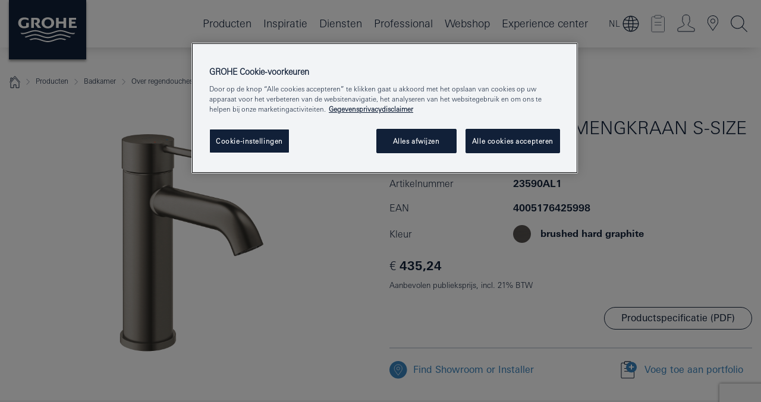

--- FILE ---
content_type: text/html;charset=UTF-8
request_url: https://www.grohe.be/nl_be/essence-wastafelmengkraan-s-size-23590AL1.html
body_size: 39861
content:
<!DOCTYPE html>

<!--[if IE 8]><html class="no-js ie ie8 lt-ie9" dir="ltr" lang="nl-BE"><![endif]-->
<!--[if IE 9]><html class="no-js ie ie9" dir="ltr" lang="nl-BE"><![endif]-->
<!--[if IEMobile]><html class="no-js ie ie-mobile" dir="ltr" lang="nl-BE"><![endif]-->
<!--[if gt IE 8 | !IE]><!--><html class="no-js" dir="ltr" lang="nl-BE"> <!--<![endif]-->



<!-- last generation 28.01.2026 at 17:15:48 | content-ID: 2531242 | structure-ID: 2531245 | ref-Name: productdeatilspage -->
<head>
<script>
// Define dataLayer and the gtag function.
window.dataLayer = window.dataLayer || [];
function gtag(){dataLayer.push(arguments);}
// Default ad_storage to 'denied'.
gtag('consent', 'default', {
ad_storage: "denied",
analytics_storage: "denied",
functionality_storage: "denied",
personalization_storage: "denied",
security_storage: "denied",
ad_user_data: "denied",
ad_personalization: "denied",
wait_for_update: 500
});
</script>
<script src="https://cdn.cookielaw.org/consent/4af3c846-a72b-45b4-b5a2-deec95586c2f/OtAutoBlock.js" type="text/javascript"></script>
<script charset="UTF-8" data-document-language="true" data-domain-script="4af3c846-a72b-45b4-b5a2-deec95586c2f" src="https://cdn.cookielaw.org/scripttemplates/otSDKStub.js" type="text/javascript"></script>
<script type="text/javascript">
function OptanonWrapper() {
if (document.cookie.includes('OptanonAlertBoxClosed')) {
document.dispatchEvent( new CustomEvent('consents-ready', { 'detail': { consent: false } }));
}
}
</script>
<script type="text/javascript">
window.LANG_DATA = '/nl_be/_technical/defaulttexts/defaulttexts-json.json';
window.mobileApp = false;
window.CONFIG = {
imageBasePath: 'https://fe.grohe.com/release/0.85.0/b2x',
disable_productComparison: true,
disable_notepadLoggedIn: false,
showPrices: true,
groheChannel: 'B2C',
disable_notepadAvailabilityRequest: false,
isGlobalSearch: false,
loginUrl: '/login-idp.jsp?wrong_login_url=/nl_be/administration/login/&partial_registration_url=/nl_be/administration/registration/account-partial-registration-smart.html&login_ok_url=https%3A//www.grohe.be/nl_be/_technical/webapp_properties/product-details-page.html',
staticSuggestionLinks : {
spareparts: '/nl_be/vind-grohe-onderdelen/',
brochures: '/nl_be/onze-service/brochures.html',
showrooms: '/nl_be/onze-service/locator.html'
},
targetGroupsMapping: {planner: 'pro', pro: 'pro', daa: 'pro', designer: 'pro', showroom: 'pro', end: 'end', inst: 'pro', architect: 'pro', aap: 'pro', projects: 'pro'},
showDiyProducts: true,
historicalProducts: true,
productFallbackImage:'//cdn.cloud.grohe.com/Web/4_3/ZZH_IKONEC011_001_01_4_3/4_3/1280/ZZH_IKONEC011_001_01_4_3_4_3.jpg',
allowAnonNotepad: false,
filterIcons: {
A613_04: {
src: '/media/datasources/filter_icons/c2c/c2c_platinum_bw_logo.png',
tooltip: '<p >Cradle to Cradle Certified® - PLATINUM</p>'
},
A613_01: {
src: '/media/datasources/filter_icons/c2c/c2c_bronze_bw_logo.png',
tooltip: '<p >Cradle to Cradle Certified® - BRONZE</p>'
},
A613_02: {
src: '/media/datasources/filter_icons/c2c/c2c_silver_bw_logo.png',
tooltip: '<p >Cradle to Cradle Certified® - SILVER</p>'
},
sustainable: {
src: '/media/datasources/filter_icons/sustainability/grohe_climate-care_logo.png',
tooltip: '<p >Met een duurzame impact. Meer informatie op <a href="http://green.grohe.be/" target="_blank" title="green.grohe.be" class=" " >green.grohe.be</a>.</p>'
},
A613_03: {
src: '/media/datasources/filter_icons/c2c/c2c_gold_bw_logo.png',
tooltip: '<p >Cradle to Cradle Certified® - GOLD</p>'
}
},
iconsForContent: [
'A613_04',
'A613_01',
'A613_02',
'A613_03'
],
portfolioBadges: {
quickfix :
{
sapValue : 'L3013_1',
backgroundColor: '#E1F8FF',
label: 'GROHE QuickFix'
},
spa :
{
sapValue : 'A611_03',
backgroundColor: '#EBE2D6',
label: 'GROHE SPA'
},
}
}
</script>
<script>
window.ENDPOINTS = {
'B2X_PROJECT_REFERENCES': '/nl_be/_technical/project_config/index.json',
'B2X_PRODUCTS': 'https://api.sapcx.grohe.com/rest/v2/solr/master_nl_BE_Product/select',
'B2X_PRODUCTS_SKU': 'https://api.sapcx.grohe.com/rest/v2/solr/master_nl_BE_Product/suggestB2C',
'B2X_ACCOUNT_PASSWORD':'/myaccount/user/password',
'B2X_SMARTSHOP':'/smartshop/order/submit',
'GROHE_APPLICATION':'https://application.grohe.com',
'B2X_USER_INFO':'/myaccount/user/info',
'B2X_SMARTSHOP':'/smartshop/order/submit',
'B2X_MY_ACCOUNT_PRODUCT':'/myaccount/product/',
'B2X_PRODUCT':'/notepad/v1',
'B2X_SMART_INFO':'/website/smart-info',
'B2X_PREFERENCE_CENTER':'https://application.grohe.com/gateway/preference-center-send/',
'GROHE_SPECIFICATION':'https://specification.grohe.com',
'B2X_SMARTSHOP_SKU':'/website/sku/',
'B2X_PAGELIKES':'/website/pagelikes/',
'B2X_PREFERENCE_CENTER_CHANGE':'https://application.grohe.com/gateway/preference-center-change-send/',
'B2X_CERAMICS_LANDINGPAGES':'/_technical/landingpages.json',
'B2X_MY_ACCOUNT_PRODUCT_COMPARISON':'/myaccount/comparison/',
'B2X_MY_ACCOUNT_PRODUCT_SERIAL_VALIDATION':'/website/forms/serialnumber-check/',
'B2X_ORDER_TRACKING':'/website/new-ordertracking',
'B2X_ORDER_TRACKING_TOGGLE_NOTIFICATIONS':'/myaccount/user/update/emailnotifications/',
'B2X_SALESFORCE_PREFERENCE_CENTER':'/website/webforms/marketing-cloud/',
'B2X_ACCOUNT_REGISTRATION_ACCESS_TOKEN':'/myaccount/user/access-token',
'B2X_ACCOUNT_REFRESH_ACCESS_TOKEN':'/website/jwtoken/refresh-token',
'B2X_MY_ACCOUNT_PRODUCT_REGISTRATION':'/website/forms/product-registration',
'B2X_GATED_PREFERENCE_CENTER':'https://application.grohe.com/gateway/preference-center-send-v2/',
'B2X_MY_ACCOUNT_FILE_UPLOAD':'http://account/fileupload.php',
'B2X_EXPORT':'/notepad/v1',
'B2X_MY_ACCOUNT_ORDER_STATE':'/notepad/v1',
'B2X_SMART_UPI_HISTORY':'/website/account/history/upi',
'B2X_WEBSITE':'/solr/website_b2x/select',
'B2X_INVOICE_REGISTRATION':'/website/account/invoices/upload',
'B2X_NOTEPAD':'/notepad/v1',
'B2X_SMARTSHOP_UPI':'/website/upi/',
'B2X_AVAILABILITY':'/notepad/v1',
'B2X_ACCOUNT':'https://idp2-apigw.cloud.grohe.com/v1/web/users',
'B2X_ACCOUNT_UPDATE':'/myaccount/user/update',
'B2X_SMART_CHARGE':'/smartshop/creditcard/recharge',
'B2X_INVOICE_UPLOAD_HISTORY':'/website/account/history/invoices'
};
</script>
<script>
(function (sCDN, sCDNProject, sCDNWorkspace, sCDNVers) {
if (
window.localStorage !== null &&
typeof window.localStorage === "object" &&
typeof window.localStorage.getItem === "function" &&
window.sessionStorage !== null &&
typeof window.sessionStorage === "object" &&
typeof window.sessionStorage.getItem === "function"
) {
sCDNVers =
window.sessionStorage.getItem("jts_preview_version") ||
window.localStorage.getItem("jts_preview_version") ||
sCDNVers;
}
window.jentis = window.jentis || {};
window.jentis.config = window.jentis.config || {};
window.jentis.config.frontend = window.jentis.config.frontend || {};
window.jentis.config.frontend.cdnhost =
sCDN + "/get/" + sCDNWorkspace + "/web/" + sCDNVers + "/";
window.jentis.config.frontend.vers = sCDNVers;
window.jentis.config.frontend.env = sCDNWorkspace;
window.jentis.config.frontend.project = sCDNProject;
window._jts = window._jts || [];
var f = document.getElementsByTagName("script")[0];
var j = document.createElement("script");
j.async = true;
j.src = window.jentis.config.frontend.cdnhost + "88pcja.js";
f.parentNode.insertBefore(j, f);
})("https://znvi2a.grohe.be","grohe-be","live", "_");
_jts.push({ track: "pageview" });
_jts.push({ track: "submit" });
</script>
<title>Essence Wastafelmengkraan S-Size | GROHE </title> <meta name="title" content="Essence Wastafelmengkraan S-Size" />    <meta content="index,follow" name="robots" /> <meta charset="UTF-8" /> <meta content="telephone=no" name="format-detection" /> <meta content="width=device-width, initial-scale=1.0, minimum-scale=1.0, maximum-scale=1.0, user-scalable=no" name="viewport" /> <meta content="nl_be" name="locale" /> <meta content="nl_be" name="locales" /> <meta content="grohe_global" name="client" /> <meta content="b2x" name="pagescope" /> <meta content="https://fe.grohe.com/release/0.85.0/b2x" name="application-name" /> <meta content="https://fe.grohe.com/release/0.85.0/b2x/browserconfig.xml" name="msapplication-config" /> <meta content="#112038" name="msapplication-TileColor" /> <meta content="https://fe.grohe.com/release/0.85.0/b2x/mstile-144x144.png" name="msapplication-TileImage" /> <meta content="https://fe.grohe.com/release/0.85.0/b2x/mstile-70x70.png" name="msapplication-square70x70logo" /> <meta content="https://fe.grohe.com/release/0.85.0/b2x/mstile-150x150.png" name="msapplication-square150x150logo" /> <meta content="https://fe.grohe.com/release/0.85.0/b2x/mstile-310x150.png" name="msapplication-wide310x150logo" /> <meta content="https://fe.grohe.com/release/0.85.0/b2x/mstile-310x310.png" name="msapplication-square310x310logo" /> <meta content="IE=Edge" http-equiv="X-UA-Compatible" /> <meta content="productdeatilspage" name="siteUID_es" /> <meta content="none" name="videoType_s" />
<link href="https://fe.grohe.com/release/0.85.0/b2x/favicon.ico" rel="icon" type="image/ico" />
<link href="https://fe.grohe.com/release/0.85.0/b2x/favicon.ico" rel="shortcut icon" type="image/x-icon" />
<link href="https://fe.grohe.com/release/0.85.0/b2x/favicon.ico" rel="icon" sizes="16x16 32x32 48x48" type="image/vnd.microsoft.icon" />
<link href="https://fe.grohe.com/release/0.85.0/b2x/favicon-16x16.png" rel="icon" sizes="16x16" type="image/png" />
<link href="https://fe.grohe.com/release/0.85.0/b2x/favicon-32x32.png" rel="icon" sizes="32x32" type="image/png" />
<link href="https://fe.grohe.com/release/0.85.0/b2x/favicon-48x48.png" rel="icon" sizes="48x48" type="image/png" />
<link href="https://fe.grohe.com/release/0.85.0/b2x/apple-touch-icon-76x76.png" rel="apple-touch-icon" sizes="76x76" />
<link href="https://fe.grohe.com/release/0.85.0/b2x/apple-touch-icon-120x120.png" rel="apple-touch-icon" sizes="120x120" />
<link href="https://fe.grohe.com/release/0.85.0/b2x/apple-touch-icon-152x152.png" rel="apple-touch-icon" sizes="152x152" />
<link href="https://fe.grohe.com/release/0.85.0/b2x/apple-touch-icon-180x180.png" rel="apple-touch-icon" sizes="180x180" />
<link rel="canonical" href="https://www.grohe.be/nl_be/essence-wastafelmengkraan-s-size-23590AL1.html" />
<link href="https://fe.grohe.com/release/0.85.0/b2x/css/bootstrap.css?created=20210730154110" media="all" rel="stylesheet" />
<link href="https://fe.grohe.com/release/0.85.0/b2x/css/main.css?created=20210730154110" media="all" rel="stylesheet" />
<script type="text/javascript"> var searchHeaderConfig = { "productSettings" : { "preferredResults": { "code": [ ] }, "preselection": { "filter": [{"historical":["null"]}] } }, "contentSettings": { } }; </script>
</head>




<body class="b2x-navigation pdp-ncs">
<!-- noindex -->
<script type="text/javascript">
// read cookie (DEXT-1212)
function getCookie(name) {
const nameEQ = name + "=";
const cookies = document.cookie.split(';');
for (let i = 0; i < cookies.length; i++) {
let cookie = cookies[i];
while (cookie.charAt(0) === ' ') {
cookie = cookie.substring(1, cookie.length);
}
if (cookie.indexOf(nameEQ) === 0) {
return cookie.substring(nameEQ.length, cookie.length);
}
}
return null;
}
</script>
<script type="text/javascript">
// <![CDATA[
var dataLayer = dataLayer || [];
// check if cookie is available
var hashedEmail = getCookie('hashed_email');
if (hashedEmail) {
dataLayer.push({
'hashedUserData': {
'sha256': {
'email': hashedEmail
}
}
});
}
dataLayer.push({
'pageName':'/essence-wastafelmengkraan-s-size-23590AL1',
'pageTitle':'Wastafelmengkraan S-Size',
'pageId':'2531245',
'pageSystemPath':'grohe_global/_technical_1/webapp_properties',
'pageCreated':'2019-02-27',
'pageLastEdit':'2026-01-28',
'pageCountry':'be',
'pageLanguage':'nl',
'internal':'false',
'pagePool':'europe',
'pageArea':'portal',
'pageScope':'b2x',
'pageCategory':'product detail page',
});
// ]]>
</script>
<!-- Google Tag Manager -->
<noscript><iframe height="0" src="//www.googletagmanager.com/ns.html?id=GTM-PGZM7P" style="display:none;visibility:hidden" width="0"></iframe></noscript>
<script>
// <![CDATA[
(function(w,d,s,l,i){w[l]=w[l]||[];w[l].push({'gtm.start':
new Date().getTime(),event:'gtm.js'});var f=d.getElementsByTagName(s)[0],
j=d.createElement(s),dl=l!='dataLayer'?'&l='+l:'';j.async=true;j.setAttribute('class','optanon-category-C0001');j.src=
'//www.googletagmanager.com/gtm.js?id='+i+dl;f.parentNode.insertBefore(j,f);
})(window,document,'script','dataLayer','GTM-PGZM7P');
// ]]>
</script>
<!-- End Google Tag Manager -->
<div class="vuejs-container" id="vuejs-dev-container">
<div class="ie-flex-wrapper">
<div class="page-wrap">
<div class="vuejs-container" id="vuejs-header-container">
	<header class="header--fixed header header--bordertop sticky-top header--shadow header--bgColorFlyoutMobileSecondary header--bgColorFlyoutDesktopSecondary header--colorFlyoutMobileLight header--colorFlyoutDesktopLight" v-scrollbar-width-detection="">
		<div class="container">
			<nav class="navbar-light  navbar navbar-expand-xl" itemscope="" itemtype="http://schema.org/Organization">
					<a class="navbar-brand" href="/nl_be/" itemprop="url" title="GROHE - Pure Freude an Wasser">
<svg height="100" version="1.1" viewBox="0, 0, 130, 100" width="130" x="0" xmlns="http://www.w3.org/2000/svg" xmlns:xlink="http://www.w3.org/1999/xlink" y="0">
  <g id="Ebene_1">
    <path d="M0,0 L130,0 L130,100 L0,100 L0,0 z" fill="#112038"></path>
    <path d="M59.615,38.504 C59.614,42.055 62.032,44.546 65.48,44.546 C68.93,44.546 71.346,42.057 71.346,38.505 C71.346,34.943 68.937,32.459 65.48,32.459 C62.024,32.459 59.615,34.942 59.615,38.504 z M54.872,38.504 C54.872,33.132 59.351,29.205 65.48,29.205 C71.61,29.205 76.091,33.132 76.091,38.504 C76.091,43.861 71.601,47.795 65.48,47.795 C59.361,47.795 54.872,43.862 54.872,38.504 z M101.056,29.875 L101.056,47.124 L114,47.124 L114,43.744 L105.549,43.744 L105.549,39.645 L111.762,39.645 L111.762,36.396 L105.549,36.396 L105.549,33.254 L113.015,33.254 L113.015,29.875 L101.056,29.875 z M79.299,29.875 L79.299,47.124 L83.798,47.124 L83.798,39.75 L91.75,39.75 L91.75,47.124 L96.251,47.124 L96.251,29.875 L91.75,29.875 L91.75,36.252 L83.798,36.252 L83.798,29.875 L79.299,29.875 z M37.413,29.875 L37.413,47.124 L41.915,47.124 L41.915,33.129 L43.855,33.129 C46.4,33.129 47.54,33.942 47.54,35.751 C47.54,37.599 46.265,38.655 44.025,38.655 L43.036,38.629 L42.53,38.629 L48.784,47.124 L54.537,47.124 L48.803,40.188 C50.932,39.227 52.067,37.522 52.067,35.28 C52.067,31.626 49.7,29.875 44.761,29.875 L37.413,29.875 z M29.048,38.463 L29.048,43.635 C27.867,44.129 26.688,44.376 25.513,44.376 C22.484,44.376 20.354,42.037 20.354,38.708 C20.354,35.121 22.899,32.621 26.552,32.621 C28.594,32.621 30.616,33.191 33.069,34.455 L33.069,31.017 C29.936,29.736 28.39,29.371 26.074,29.371 C19.679,29.371 15.594,32.989 15.594,38.654 C15.594,44.043 19.558,47.627 25.517,47.627 C28.174,47.627 31.325,46.772 33.621,45.431 L33.621,38.463 L29.048,38.463 z M96.501,66.368 L96.068,66.211 L94.887,65.816 C91.46,64.783 88.718,64.267 86.624,64.267 C84.871,64.267 81.902,64.772 79.548,65.469 L78.373,65.816 C77.777,66.013 77.378,66.143 77.185,66.211 L76.004,66.618 L74.831,67.016 L73.649,67.418 C70.062,68.579 67.509,69.097 65.387,69.097 C63.559,69.097 60.849,68.597 58.304,67.791 L57.122,67.418 L55.943,67.016 L54.766,66.618 L53.585,66.211 L52.399,65.816 C48.977,64.783 46.228,64.267 44.146,64.267 C42.38,64.269 39.416,64.77 37.059,65.469 L35.885,65.816 C35.047,66.086 34.875,66.147 34.27,66.368 L36.645,67.6 L37.178,67.439 C39.947,66.583 42.331,66.137 44.151,66.137 C45.682,66.137 48.074,66.527 50.042,67.095 L51.224,67.439 L52.399,67.819 L53.585,68.211 L54.766,68.619 L55.943,69.018 L57.122,69.412 C60.668,70.5 63.278,71.001 65.388,71 C67.199,70.999 69.966,70.517 72.468,69.767 L73.649,69.412 L74.831,69.018 L76.004,68.619 L77.185,68.211 L78.373,67.819 L79.548,67.439 C82.561,66.544 84.782,66.137 86.628,66.138 C88.447,66.138 90.828,66.584 93.595,67.439 L94.127,67.6 L96.501,66.368 z M104.198,61.892 L97.321,59.781 C94.229,58.831 93.033,58.497 91.384,58.133 C89.639,57.747 87.89,57.525 86.625,57.525 C84.63,57.525 80.826,58.235 78.373,59.065 L73.649,60.666 C70.452,61.749 67.509,62.346 65.362,62.346 C63.203,62.346 60.289,61.755 57.076,60.666 L52.352,59.065 C49.906,58.236 46.087,57.525 44.09,57.525 C42.832,57.525 41.067,57.75 39.335,58.133 C37.705,58.495 36.413,58.853 33.397,59.781 L26.528,61.892 C27.262,62.56 27.458,62.714 28.28,63.271 L32.098,62.109 L35.253,61.178 L36.52,60.803 C39.877,59.813 42.154,59.388 44.094,59.388 C45.857,59.388 49.045,59.971 51.17,60.686 L57.076,62.667 C59.842,63.594 63.267,64.248 65.363,64.248 C67.451,64.248 70.907,63.59 73.649,62.667 L79.548,60.686 C81.665,59.975 84.872,59.386 86.628,59.388 C88.575,59.388 90.832,59.81 94.198,60.803 L95.465,61.178 L98.621,62.109 L102.446,63.271 C103.264,62.71 103.459,62.557 104.198,61.892 z M111.243,55.247 L111.047,55.575 C110.607,56.31 110.407,56.583 109.748,57.365 C108.911,57.479 108.576,57.504 107.913,57.504 C105.809,57.504 102.364,56.844 99.611,55.916 L94.887,54.32 C91.678,53.24 88.747,52.643 86.628,52.641 C84.843,52.641 81.715,53.215 79.548,53.941 L73.649,55.916 C70.868,56.846 67.455,57.504 65.388,57.504 C63.323,57.504 59.907,56.847 57.122,55.916 L51.224,53.941 C49.056,53.215 45.933,52.641 44.146,52.641 C42.03,52.641 39.091,53.24 35.885,54.32 L31.161,55.916 C28.406,56.844 24.963,57.504 22.854,57.504 C22.191,57.504 21.859,57.479 21.031,57.365 C20.418,56.66 20.178,56.332 19.724,55.575 L19.529,55.247 C21.128,55.507 22.022,55.601 22.899,55.601 C25.001,55.601 28.008,54.989 31.161,53.922 L35.885,52.32 C38.381,51.474 42.108,50.778 44.146,50.777 C46.174,50.777 49.904,51.476 52.399,52.32 L57.122,53.922 C60.274,54.989 63.284,55.601 65.387,55.601 C67.488,55.601 70.498,54.989 73.649,53.922 L78.373,52.32 C80.865,51.476 84.597,50.777 86.622,50.777 C88.665,50.777 92.385,51.474 94.887,52.32 L99.611,53.922 C102.763,54.989 105.77,55.601 107.872,55.601 C108.749,55.601 109.643,55.507 111.243,55.247 z" fill="#FFFFFE"></path>
  </g>
</svg>
					</a>
				<div class="header__iconwrapper">
			        <a aria-controls="navigationMenuContent" aria-expanded="false" aria-label="Toggle navigation" class="navbar-toggler" data-target="#navigationMenuContent" data-toggle="collapse">
			          <span class="navbar-toggler-icon" v-sidebar-nav-toggler=""></span>
			        </a>				
				</div>
				<a class="d-none d-lg-none nav-mobile-header__closer icon_close_secondary" v-nav-icons-flyout-toggler=""></a>
				<div class="row collapse navbar-collapse" id="navigationMenuContent">
<ul class="container navbar-nav navnode navnode--main">
<li class="nav-item">
<a aria-expanded="false" aria-haspopup="true" class="nav-link level1 hasNextLevel nav-link--noFocus nav-link--light nav-link--layerarrow nav-link--primarynav" href="javascript:void(0);" id="flyout-947012" role="button" v-next-level-nav-toggler="" v-sidebar-nav-toggler="">
Producten
</a>


</li>
<li class="nav-item">
<a aria-expanded="false" aria-haspopup="true" class="nav-link level1 hasNextLevel nav-link--noFocus nav-link--light nav-link--layerarrow nav-link--primarynav" href="javascript:void(0);" id="flyout-7468600" role="button" v-next-level-nav-toggler="" v-sidebar-nav-toggler="">
Inspiratie
</a>


</li>
<li class="nav-item">
<a aria-expanded="false" aria-haspopup="true" class="nav-link level1 hasNextLevel nav-link--noFocus nav-link--light nav-link--layerarrow nav-link--primarynav" href="javascript:void(0);" id="flyout-3435669" role="button" v-next-level-nav-toggler="" v-sidebar-nav-toggler="">
Diensten
</a>


</li>
<li class="nav-item">
<a aria-expanded="false" aria-haspopup="true" class="nav-link level1 hasNextLevel nav-link--noFocus nav-link--light nav-link--layerarrow nav-link--primarynav" href="javascript:void(0);" id="flyout-1976486" role="button" v-next-level-nav-toggler="" v-sidebar-nav-toggler="">
Professional
</a>


</li>
<li class="nav-item">
<a class="nav-link nav-link--noFocus nav-link--light nav-link--layerarrow nav-link--primarynav" href="https://shop.grohe.be/nl_BE/">Webshop</a>
</li>
<li class="nav-item">
<a class="nav-link nav-link--noFocus nav-link--light nav-link--layerarrow nav-link--primarynav" href="/nl_be/company/grohe-experience-center-brussels/">Experience center</a>
</li>
</ul>
				</div>
				<ul class="navbar-nav navnode navnode--icons" v-nav-icons-scroll-handler="">
					    	<li class="nav-item nav-item--flyout nav-item--icon">
	        <div aria-expanded="false" aria-haspopup="true" class="nav-link nav-link--noFocus nav-link--light nav-link--layerarrow nav-link--primarynav flyout-toggle" id="flyout-language-switcher" role="button" title="Language switcher" v-nav-icons-flyout-toggler="">  
	            <span class="current-language">NL</span>
	            <div class="flyout-icon flyout-icon--language-switcher"></div>
	        </div>
	        <div aria-labelledby="flyout-language-switcher" class="flyout">
	            <div class="flyout__background flyout__background--plain">
	                <a class="flyout__closer" v-nav-primary-closer=""></a>
	            </div>
	            <div class="row navbar-nav navnode navnode--secondary navnode--fullHeight ">
	                <ul class="container navnode__container navnode__container--language-switcher">
	                    <li class="nav-item nav-item--secondarynav nav-item--noborder w-100">
	                        <div class="container justify-content-center">
	                            <div class="mx-auto col-12 col-lg-6">
	                                <language-switcher-flyout :is-pdp="true" :languages="[
	                                    {
		                                    name: 'Français',
		                                    isoCode: 'FR',
		                                    direction: 'ltr',
		                                    title: 'Choisissez votre langue',
		                                    save: 'SAUVEGARDE',
	                                    	url: '/fr_be/'}
	                                    ,
	                                    {
		                                    name: 'Nederlands',
		                                    isoCode: 'NL',
		                                    direction: 'ltr',
		                                    title: 'Kies je taal',
		                                    save: 'OPSLAAN',
	                                    	url: '/nl_be/'}
	                                    ]" current-language="NL"></language-switcher-flyout>
	                            </div>
	                        </div>
	                    </li>
	                </ul>
	            </div>
	        </div>
    	</li>
	<li class="nav-item nav-item--flyout nav-item--icon">
		<notepad-navigation href="/nl_be/notepad/" title="Link: Shop"></notepad-navigation>
    </li>
	<li class="nav-item nav-item--flyout nav-item--icon">
		<a aria-expanded="false" aria-haspopup="true" class="nav-link nav-link--noFocus nav-link--light nav-link--layerarrow nav-link--primarynav flyout-toggle" href="#" id="flyout-login" role="button" title="" v-nav-icons-flyout-toggler="">			
							
					
	        							

				<div class="flyout-icon flyout-icon--login"></div>
	        			

		</a>
				<div aria-labelledby="flyout-login" class="flyout" v-add-class-if-logged-in="'flyout--withFullWidthCategory'">
		      	<div class="flyout__background flyout__background--plain ">
					<a class="flyout__closer" v-nav-primary-closer=""></a>
				</div>
				<div class="row navbar-nav navnode navnode--secondary ">   
					<div class="navnode__wrapper navnode__wrapper--columnCategories">
						<ul class="container navnode__container navnode__container--login">
							<li class="nav-item nav-item--secondarynav col-12 nav-item--flyout flyout-category">								
											
		
						    								

							        <div class="flyout__headline text-uppercase">
								        <strong>Aanmelden</strong>
									</div>
									<div class="text-white mb-3"><span>
								        Meld je aan voor een GROHE-account en profiteer van vele voordelen, waaronder verlengde garantie op geregistreerde producten, het inzien van de status van je bestellingen (Professional) en het opslaan van onze producten aan je portfolio. <br /> <strong> Let op: </strong>: voor inloggen of registreren word je naar het GROHE Portal geleid.
									</span></div>
										<a class="btn btn-primary btn--flyoutLogin" href="/login-idp.jsp?wrong_login_url=/nl_be/administration/login/&amp;partial_registration_url=/nl_be/administration/registration/account-partial-registration-smart.html&amp;login_ok_url=http://www.grohe.be/nl_be/">Inloggen </a>
										 <a class=" link link d-block mb-2 scroll-link" href="/nl_be/admin/registration/web-basic/#null" title="Nog niet geregistreerd?"> Nog niet geregistreerd?</a>
											
		
							</li>
						</ul>
					</div>						
														
				</div>
			</div>
		</li>
					

    <li class="nav-item nav-item--flyout nav-item--icon">
		<a class="nav-link nav-link--noFocus nav-link--light nav-link--primarynav nav-link--locator" href="/nl_be/onze-service/locator.html" title="Showroom Locator">
			<span class="showroom-locator-icon"></span>
		</a>
	</li>
	<li class="nav-item nav-item--flyout nav-item--icon">
		<a aria-expanded="false" aria-haspopup="true" class="nav-link nav-link--noFocus nav-link--light nav-link--layerarrow nav-link--primarynav flyout-toggle" href="#" id="flyout-search" role="button" title="Open: Zoeken" v-nav-icons-flyout-toggler="">
			<div class="flyout-icon flyout-icon--search"></div>
		</a>
		<div aria-labelledby="flyout-search" class="flyout">
			<div class="flyout__background flyout__background--plain ">
				<a class="flyout__closer" v-nav-primary-closer=""></a>
			</div>
			<div class="row navbar-nav navnode navnode--secondary navnode--fullHeight ">
				<ul class="container navnode__container navnode__container--search">
					<li class="nav-item nav-item--secondarynav nav-item--noborder">
						<div class="nav-search-item container justify-content-center">
							<div class="nav-search-item__inner col-12 col-lg-8">
								<b2x-search-header :dal-search-enabled="false" search-base-url="/nl_be/overzicht/alle-producten-grohe/">
                              </b2x-search-header>
							</div>
						</div>
					</li>
				</ul>
			</div>
		</div>
    </li>

				</ul>
			</nav>
		</div>
	</header>
<aside class="navigation-sidebar navigation-sidebar--hidden">
<a class="navbar-brand" href="/nl_be/" itemprop="url" title="GROHE - Pure Freude an Wasser">
<svg height="100" version="1.1" viewBox="0, 0, 130, 100" width="130" x="0" xmlns="http://www.w3.org/2000/svg" xmlns:xlink="http://www.w3.org/1999/xlink" y="0">
<g id="Ebene_1">
<path d="M0,0 L130,0 L130,100 L0,100 L0,0 z" fill="#112038"></path>
<path d="M59.615,38.504 C59.614,42.055 62.032,44.546 65.48,44.546 C68.93,44.546 71.346,42.057 71.346,38.505 C71.346,34.943 68.937,32.459 65.48,32.459 C62.024,32.459 59.615,34.942 59.615,38.504 z M54.872,38.504 C54.872,33.132 59.351,29.205 65.48,29.205 C71.61,29.205 76.091,33.132 76.091,38.504 C76.091,43.861 71.601,47.795 65.48,47.795 C59.361,47.795 54.872,43.862 54.872,38.504 z M101.056,29.875 L101.056,47.124 L114,47.124 L114,43.744 L105.549,43.744 L105.549,39.645 L111.762,39.645 L111.762,36.396 L105.549,36.396 L105.549,33.254 L113.015,33.254 L113.015,29.875 L101.056,29.875 z M79.299,29.875 L79.299,47.124 L83.798,47.124 L83.798,39.75 L91.75,39.75 L91.75,47.124 L96.251,47.124 L96.251,29.875 L91.75,29.875 L91.75,36.252 L83.798,36.252 L83.798,29.875 L79.299,29.875 z M37.413,29.875 L37.413,47.124 L41.915,47.124 L41.915,33.129 L43.855,33.129 C46.4,33.129 47.54,33.942 47.54,35.751 C47.54,37.599 46.265,38.655 44.025,38.655 L43.036,38.629 L42.53,38.629 L48.784,47.124 L54.537,47.124 L48.803,40.188 C50.932,39.227 52.067,37.522 52.067,35.28 C52.067,31.626 49.7,29.875 44.761,29.875 L37.413,29.875 z M29.048,38.463 L29.048,43.635 C27.867,44.129 26.688,44.376 25.513,44.376 C22.484,44.376 20.354,42.037 20.354,38.708 C20.354,35.121 22.899,32.621 26.552,32.621 C28.594,32.621 30.616,33.191 33.069,34.455 L33.069,31.017 C29.936,29.736 28.39,29.371 26.074,29.371 C19.679,29.371 15.594,32.989 15.594,38.654 C15.594,44.043 19.558,47.627 25.517,47.627 C28.174,47.627 31.325,46.772 33.621,45.431 L33.621,38.463 L29.048,38.463 z M96.501,66.368 L96.068,66.211 L94.887,65.816 C91.46,64.783 88.718,64.267 86.624,64.267 C84.871,64.267 81.902,64.772 79.548,65.469 L78.373,65.816 C77.777,66.013 77.378,66.143 77.185,66.211 L76.004,66.618 L74.831,67.016 L73.649,67.418 C70.062,68.579 67.509,69.097 65.387,69.097 C63.559,69.097 60.849,68.597 58.304,67.791 L57.122,67.418 L55.943,67.016 L54.766,66.618 L53.585,66.211 L52.399,65.816 C48.977,64.783 46.228,64.267 44.146,64.267 C42.38,64.269 39.416,64.77 37.059,65.469 L35.885,65.816 C35.047,66.086 34.875,66.147 34.27,66.368 L36.645,67.6 L37.178,67.439 C39.947,66.583 42.331,66.137 44.151,66.137 C45.682,66.137 48.074,66.527 50.042,67.095 L51.224,67.439 L52.399,67.819 L53.585,68.211 L54.766,68.619 L55.943,69.018 L57.122,69.412 C60.668,70.5 63.278,71.001 65.388,71 C67.199,70.999 69.966,70.517 72.468,69.767 L73.649,69.412 L74.831,69.018 L76.004,68.619 L77.185,68.211 L78.373,67.819 L79.548,67.439 C82.561,66.544 84.782,66.137 86.628,66.138 C88.447,66.138 90.828,66.584 93.595,67.439 L94.127,67.6 L96.501,66.368 z M104.198,61.892 L97.321,59.781 C94.229,58.831 93.033,58.497 91.384,58.133 C89.639,57.747 87.89,57.525 86.625,57.525 C84.63,57.525 80.826,58.235 78.373,59.065 L73.649,60.666 C70.452,61.749 67.509,62.346 65.362,62.346 C63.203,62.346 60.289,61.755 57.076,60.666 L52.352,59.065 C49.906,58.236 46.087,57.525 44.09,57.525 C42.832,57.525 41.067,57.75 39.335,58.133 C37.705,58.495 36.413,58.853 33.397,59.781 L26.528,61.892 C27.262,62.56 27.458,62.714 28.28,63.271 L32.098,62.109 L35.253,61.178 L36.52,60.803 C39.877,59.813 42.154,59.388 44.094,59.388 C45.857,59.388 49.045,59.971 51.17,60.686 L57.076,62.667 C59.842,63.594 63.267,64.248 65.363,64.248 C67.451,64.248 70.907,63.59 73.649,62.667 L79.548,60.686 C81.665,59.975 84.872,59.386 86.628,59.388 C88.575,59.388 90.832,59.81 94.198,60.803 L95.465,61.178 L98.621,62.109 L102.446,63.271 C103.264,62.71 103.459,62.557 104.198,61.892 z M111.243,55.247 L111.047,55.575 C110.607,56.31 110.407,56.583 109.748,57.365 C108.911,57.479 108.576,57.504 107.913,57.504 C105.809,57.504 102.364,56.844 99.611,55.916 L94.887,54.32 C91.678,53.24 88.747,52.643 86.628,52.641 C84.843,52.641 81.715,53.215 79.548,53.941 L73.649,55.916 C70.868,56.846 67.455,57.504 65.388,57.504 C63.323,57.504 59.907,56.847 57.122,55.916 L51.224,53.941 C49.056,53.215 45.933,52.641 44.146,52.641 C42.03,52.641 39.091,53.24 35.885,54.32 L31.161,55.916 C28.406,56.844 24.963,57.504 22.854,57.504 C22.191,57.504 21.859,57.479 21.031,57.365 C20.418,56.66 20.178,56.332 19.724,55.575 L19.529,55.247 C21.128,55.507 22.022,55.601 22.899,55.601 C25.001,55.601 28.008,54.989 31.161,53.922 L35.885,52.32 C38.381,51.474 42.108,50.778 44.146,50.777 C46.174,50.777 49.904,51.476 52.399,52.32 L57.122,53.922 C60.274,54.989 63.284,55.601 65.387,55.601 C67.488,55.601 70.498,54.989 73.649,53.922 L78.373,52.32 C80.865,51.476 84.597,50.777 86.622,50.777 C88.665,50.777 92.385,51.474 94.887,52.32 L99.611,53.922 C102.763,54.989 105.77,55.601 107.872,55.601 C108.749,55.601 109.643,55.507 111.243,55.247 z" fill="#FFFFFE"></path>
</g>
</svg>
</a>
<a class="navigation-sidebar__close-btn" href="#" target="_self" v-sidebar-nav-toggler="">
<span class="icon icon_close_primary"></span>
</a>
<nav class="nav-container nav-container--level1">
<div class="navigation">
<div class="d-flex pb-3">
<span class="icon_world mr-2"></span>
<ul class="language-switch">
<li>
<a product-code="23590AL1" href="/fr_be/essence-wastafelmengkraan-s-size-23590AL1.html">FR</a>
</li>
<li>
<span class="font-weight-bold">NL</span>
</li>
</ul>
</div>
</div>
<ul class="navigation navigation">
<li class="nav-item">
<a aria-expanded="false" aria-haspopup="true" class="nav-link next-level-toggle nav-link--noFocus nav-link--light" href="javascript:void(0);" id="flyout-947012" role="button" v-next-level-nav-toggler="">
Producten
</a>
<nav class="nav-container nav-container--level2 hidden">
<a class="nav-link link-back level2" href="javascript:void(0)" v-nav-back-button="">Producten</a>
<ul class="navigation navigation--level2">
<li class="nav-item">
<a class="nav-link level2 nav-link--noFocus nav-link--light" href="/nl_be/overzicht/alle-producten-grohe/">
Bekijk alle producten
</a>
</li>
<li class="nav-item">
<a class="nav-link level2 nav-link--noFocus nav-link--light" href="/nl_be/badkamer/bad-douche/keuze-hulp/">
Douche keuzehulp
</a>
</li>
<li class="nav-item">
<a aria-expanded="false" aria-haspopup="true" class="nav-link level2 nav-link--noFocus nav-link--light next-level-toggle" href="javascript:void(0);" id="flyout-947012" role="button" v-next-level-nav-toggler="">
Badkamer
</a>
<nav class="nav-container nav-container--level3 hidden">
<a class="nav-link link-back level3" href="javascript:void(0)" v-nav-back-button="">Badkamer</a>
<ul class="navigation navigation--level3">
<li class="nav-item">
<a aria-expanded="false" aria-haspopup="true" class="nav-link level3 nav-link--noFocus nav-link--light next-level-toggle" href="javascript:void(0);" id="flyout-947012" role="button" v-next-level-nav-toggler="">
Wastafel
</a>
<nav class="nav-container nav-container--level4 hidden">
<a class="nav-link link-back level4" href="javascript:void(0)" v-nav-back-button="">Wastafel</a>
<ul class="navigation navigation--level4">
<li class="nav-item">
<a class="nav-link level4 nav-link--noFocus nav-link--light" href="/nl_be/badkamer/wastafel/alle-producten/">
Alle producten
</a>
</li>
<li class="nav-item">
<a class="nav-link level4 nav-link--noFocus nav-link--light" href="/nl_be/badkamer/wastafel/wastafelkraan-series-grohe/">
Wastafelkraan series
</a>
</li>
<li class="nav-item">
<a class="nav-link level4 nav-link--noFocus nav-link--light" href="/nl_be/badkamer/wastafel/wastafelkraan/">
Over wastafelkranen
</a>
</li>
<li class="nav-item">
<a class="nav-link level4 nav-link--noFocus nav-link--light" href="/nl_be/hygiene/sensor-kranen/">
Kranen met sensor
</a>
</li>
</ul>
</nav>
</li>
<li class="nav-item">
<a aria-expanded="false" aria-haspopup="true" class="nav-link level3 nav-link--noFocus nav-link--light next-level-toggle" href="javascript:void(0);" id="flyout-945658" role="button" v-next-level-nav-toggler="">
Bad & Douche
</a>
<nav class="nav-container nav-container--level4 hidden">
<a class="nav-link link-back level4" href="javascript:void(0)" v-nav-back-button="">Bad & Douche</a>
<ul class="navigation navigation--level4">
<li class="nav-item">
<a class="nav-link level4 nav-link--noFocus nav-link--light" href="/nl_be/badkamer/bad-douche/alle-producten/">
Alle producten
</a>
</li>
<li class="nav-item">
<a class="nav-link level4 nav-link--noFocus nav-link--light" href="/nl_be/badkamer/bad-douche/douche-series/">
Douchekraan series
</a>
</li>
<li class="nav-item">
<a class="nav-link level4 nav-link--noFocus nav-link--light" href="/nl_be/badkamer/bad-douche/thermostaatkraan-series-grohe/">
Bad/thermostaatkraan series
</a>
</li>
<li class="nav-item">
<a class="nav-link level4 nav-link--noFocus nav-link--light" href="/nl_be/badkamer/bad-douche/badkraan/">
Over badkranen
</a>
</li>
<li class="nav-item">
<a class="nav-link level4 nav-link--noFocus nav-link--light" href="/nl_be/badkamer/bad-douche/regendouche/">
Over regendouches
</a>
</li>
<li class="nav-item">
<a class="nav-link level4 nav-link--noFocus nav-link--light" href="/nl_be/badkamer/bad-douche/thermostatische-kraan/">
Over thermostaatkranen
</a>
</li>
<li class="nav-item">
<a class="nav-link level4 nav-link--noFocus nav-link--light" href="/nl_be/badkamer/bad-douche/douche-series-grohe/purefoam/">
Purefoam and Kinuami
</a>
</li>
</ul>
</nav>
</li>
<li class="nav-item">
<a aria-expanded="false" aria-haspopup="true" class="nav-link level3 nav-link--noFocus nav-link--light next-level-toggle" href="javascript:void(0);" id="flyout-947019" role="button" v-next-level-nav-toggler="">
WC, Urinoir & bidet
</a>
<nav class="nav-container nav-container--level4 hidden">
<a class="nav-link link-back level4" href="javascript:void(0)" v-nav-back-button="">WC, Urinoir & bidet</a>
<ul class="navigation navigation--level4">
<li class="nav-item">
<a class="nav-link level4 nav-link--noFocus nav-link--light" href="/nl_be/badkamer/wc-urinoir-bidet/alle-producten/">
Alle producten
</a>
</li>
<li class="nav-item">
<a class="nav-link level4 nav-link--noFocus nav-link--light" href="/nl_be/badkamer/wc-urinoir-bidet/wc-toilet-collecties/">
WC collecties
</a>
</li>
<li class="nav-item">
<a class="nav-link level4 nav-link--noFocus nav-link--light" href="/nl_be/badkamer/wc-urinoir-bidet/douche-toilet-grohe/">
GROHE Douchetoilet
</a>
</li>
<li class="nav-item">
<a class="nav-link level4 nav-link--noFocus nav-link--light" href="/nl_be/badkamer/wc-urinoir-bidet/bidet-zitting-grohe/">
Manuele Bidetzitting
</a>
</li>
<li class="nav-item">
<a class="nav-link level4 nav-link--noFocus nav-link--light" href="/nl_be/badkamer/inbouwplossingen/">
Achter de muur
</a>
</li>
</ul>
</nav>
</li>
<li class="nav-item">
<a aria-expanded="false" aria-haspopup="true" class="nav-link level3 nav-link--noFocus nav-link--light next-level-toggle" href="javascript:void(0);" id="flyout-1051210" role="button" v-next-level-nav-toggler="">
Keramiek
</a>
<nav class="nav-container nav-container--level4 hidden">
<a class="nav-link link-back level4" href="javascript:void(0)" v-nav-back-button="">Keramiek</a>
<ul class="navigation navigation--level4">
<li class="nav-item">
<a class="nav-link level4 nav-link--noFocus nav-link--light" href="/nl_be/badkamer/keramiek/">
GROHE keramiek series
</a>
</li>
<li class="nav-item">
<a class="nav-link level4 nav-link--noFocus nav-link--light" href="/nl_be/badkamer/keramiek/perfect-match/">
Vind jouw 'Perfect Match'
</a>
</li>
</ul>
</nav>
</li>
<li class="nav-item">
<a aria-expanded="false" aria-haspopup="true" class="nav-link level3 nav-link--noFocus nav-link--light next-level-toggle" href="javascript:void(0);" id="flyout-946981" role="button" v-next-level-nav-toggler="">
Accessoires
</a>
<nav class="nav-container nav-container--level4 hidden">
<a class="nav-link link-back level4" href="javascript:void(0)" v-nav-back-button="">Accessoires</a>
<ul class="navigation navigation--level4">
<li class="nav-item">
<a class="nav-link level4 nav-link--noFocus nav-link--light" href="/nl_be/badkamer/accessoire/alle-producten/">
Alle producten
</a>
</li>
<li class="nav-item">
<a class="nav-link level4 nav-link--noFocus nav-link--light" href="/nl_be/badkamer/accessoire/accessoire-collecties/">
Accessoire collecties
</a>
</li>
</ul>
</nav>
</li>
<li class="nav-item">
<a class="nav-link level3 nav-link--noFocus nav-link--light" href="/nl_be/badkamer/nieuwigheden/">
Nieuwigheden
</a>
</li>
<li class="nav-item">
<a aria-expanded="false" aria-haspopup="true" class="nav-link level3 nav-link--noFocus nav-link--light next-level-toggle" href="javascript:void(0);" id="flyout-944146" role="button" v-next-level-nav-toggler="">
Inspiratie
</a>
<nav class="nav-container nav-container--level4 hidden">
<a class="nav-link link-back level4" href="javascript:void(0)" v-nav-back-button="">Inspiratie</a>
<ul class="navigation navigation--level4">
<li class="nav-item">
<a class="nav-link level4 nav-link--noFocus nav-link--light" href="/nl_be/badkamer/inspiratie/artikels-inspo/kleine-badkamer-ideeen/">
Kleine badkamer
</a>
</li>
</ul>
</nav>
</li>
<li class="nav-item">
<a aria-expanded="false" aria-haspopup="true" class="nav-link level3 nav-link--noFocus nav-link--light next-level-toggle" href="javascript:void(0);" id="flyout-946852" role="button" v-next-level-nav-toggler="">
Doe-het-zelf
</a>
<nav class="nav-container nav-container--level4 hidden">
<a class="nav-link link-back level4" href="javascript:void(0)" v-nav-back-button="">Doe-het-zelf</a>
<ul class="navigation navigation--level4">
<li class="nav-item">
<a class="nav-link level4 nav-link--noFocus nav-link--light" href="/nl_be/badkamer/doe-het-zelf/diy-series-grohe/">
Doe-het-zelf series
</a>
</li>
</ul>
</nav>
</li>
</ul>
</nav>
</li>
<li class="nav-item">
<a aria-expanded="false" aria-haspopup="true" class="nav-link level2 nav-link--noFocus nav-link--light next-level-toggle" href="javascript:void(0);" id="flyout-5056503" role="button" v-next-level-nav-toggler="">
Keuken
</a>
<nav class="nav-container nav-container--level3 hidden">
<a class="nav-link link-back level3" href="javascript:void(0)" v-nav-back-button="">Keuken</a>
<ul class="navigation navigation--level3">
<li class="nav-item">
<a aria-expanded="false" aria-haspopup="true" class="nav-link level3 nav-link--noFocus nav-link--light next-level-toggle" href="javascript:void(0);" id="flyout-5056503" role="button" v-next-level-nav-toggler="">
Keukenkraan
</a>
<nav class="nav-container nav-container--level4 hidden">
<a class="nav-link link-back level4" href="javascript:void(0)" v-nav-back-button="">Keukenkraan</a>
<ul class="navigation navigation--level4">
<li class="nav-item">
<a class="nav-link level4 nav-link--noFocus nav-link--light" href="/nl_be/keuken/keukenkraan/alle-producten/">
Alle producten
</a>
</li>
<li class="nav-item">
<a class="nav-link level4 nav-link--noFocus nav-link--light" href="/nl_be/keuken/keukenkraan/keukenkraan-series-grohe/">
Keukenkraan series
</a>
</li>
<li class="nav-item">
<a class="nav-link level4 nav-link--noFocus nav-link--light" href="/nl_be/keuken/keukenkraan/">
Over keukenkranen
</a>
</li>
</ul>
</nav>
</li>
<li class="nav-item">
<a aria-expanded="false" aria-haspopup="true" class="nav-link level3 nav-link--noFocus nav-link--light next-level-toggle" href="javascript:void(0);" id="flyout-1747987" role="button" v-next-level-nav-toggler="">
Keukenspoelbak
</a>
<nav class="nav-container nav-container--level4 hidden">
<a class="nav-link link-back level4" href="javascript:void(0)" v-nav-back-button="">Keukenspoelbak</a>
<ul class="navigation navigation--level4">
<li class="nav-item">
<a class="nav-link level4 nav-link--noFocus nav-link--light" href="/nl_be/keuken/keukenspoelbak/alle-producten/">
Alle producten
</a>
</li>
<li class="nav-item">
<a class="nav-link level4 nav-link--noFocus nav-link--light" href="/nl_be/keuken/keukenspoelbak/keukenspoelbak-series-grohe/">
Keukenspoelbak series
</a>
</li>
</ul>
</nav>
</li>
<li class="nav-item">
<a aria-expanded="false" aria-haspopup="true" class="nav-link level3 nav-link--noFocus nav-link--light next-level-toggle" href="javascript:void(0);" id="flyout-1525744" role="button" v-next-level-nav-toggler="">
Watersystemen
</a>
<nav class="nav-container nav-container--level4 hidden">
<a class="nav-link link-back level4" href="javascript:void(0)" v-nav-back-button="">Watersystemen</a>
<ul class="navigation navigation--level4">
<li class="nav-item">
<a class="nav-link level4 nav-link--noFocus nav-link--light" href="/nl_be/keuken/watersystemen/overzicht/">
Overzicht
</a>
</li>
<li class="nav-item">
<a class="nav-link level4 nav-link--noFocus nav-link--light" href="/nl_be/keuken/watersystemen/grohe-blue-pure/">
GROHE Blue Pure
</a>
</li>
<li class="nav-item">
<a class="nav-link level4 nav-link--noFocus nav-link--light" href="/nl_be/keuken/watersystemen/grohe-blue/">
GROHE Blue
</a>
</li>
<li class="nav-item">
<a class="nav-link level4 nav-link--noFocus nav-link--light" href="/nl_be/keuken/watersystemen/grohe-red-/">
GROHE Red
</a>
</li>
<li class="nav-item">
<a class="nav-link level4 nav-link--noFocus nav-link--light" href="/nl_be/keuken/watersystemen/professional/">
Voor professionals
</a>
</li>
<li class="nav-item">
<a class="nav-link level4 nav-link--noFocus nav-link--light" href="/nl_be/keuken/watersystemen/app/">
GROHE Watersystems App
</a>
</li>
<li class="nav-item">
<a class="nav-link level4 nav-link--noFocus nav-link--light" href="/nl_be/keuken/watersystemen/filtratie/">
GROHE Filtration Technology
</a>
</li>
</ul>
</nav>
</li>
<li class="nav-item">
<a aria-expanded="false" aria-haspopup="true" class="nav-link level3 nav-link--noFocus nav-link--light next-level-toggle" href="javascript:void(0);" id="flyout-2658737" role="button" v-next-level-nav-toggler="">
Keuken inspiratie
</a>
<nav class="nav-container nav-container--level4 hidden">
<a class="nav-link link-back level4" href="javascript:void(0)" v-nav-back-button="">Keuken inspiratie</a>
<ul class="navigation navigation--level4">
<li class="nav-item">
<a class="nav-link level4 nav-link--noFocus nav-link--light" href="/nl_be/keuken/inspiratie/grohe-kleuren/">
GROHE Kleuren
</a>
</li>
</ul>
</nav>
</li>
<li class="nav-item">
<a aria-expanded="false" aria-haspopup="true" class="nav-link level3 nav-link--noFocus nav-link--light next-level-toggle" href="javascript:void(0);" id="flyout-2666607" role="button" v-next-level-nav-toggler="">
Doe-het-zelf
</a>
<nav class="nav-container nav-container--level4 hidden">
<a class="nav-link link-back level4" href="javascript:void(0)" v-nav-back-button="">Doe-het-zelf</a>
<ul class="navigation navigation--level4">
<li class="nav-item">
<a class="nav-link level4 nav-link--noFocus nav-link--light" href="/nl_be/keuken/doe-het-zelf/diy-series-grohe/">
Doe-het-zelf series
</a>
</li>
</ul>
</nav>
</li>
</ul>
</nav>
</li>
<li class="nav-item">
<a aria-expanded="false" aria-haspopup="true" class="nav-link level2 nav-link--noFocus nav-link--light next-level-toggle" href="javascript:void(0);" id="flyout-2551641" role="button" v-next-level-nav-toggler="">
Smart Home
</a>
<nav class="nav-container nav-container--level3 hidden">
<a class="nav-link link-back level3" href="javascript:void(0)" v-nav-back-button="">Smart Home</a>
<ul class="navigation navigation--level3">
<li class="nav-item">
<a aria-expanded="false" aria-haspopup="true" class="nav-link level3 nav-link--noFocus nav-link--light next-level-toggle" href="javascript:void(0);" id="flyout-2551641" role="button" v-next-level-nav-toggler="">
GROHE Sense & Sense Guard
</a>
<nav class="nav-container nav-container--level4 hidden">
<a class="nav-link link-back level4" href="javascript:void(0)" v-nav-back-button="">GROHE Sense & Sense Guard</a>
<ul class="navigation navigation--level4">
<li class="nav-item">
<a class="nav-link level4 nav-link--noFocus nav-link--light" href="/nl_be/smarthome/overzicht/">
Overzicht
</a>
</li>
<li class="nav-item">
<a class="nav-link level4 nav-link--noFocus nav-link--light" href="/nl_be/smarthome/grohe-sense/">
GROHE Sense
</a>
</li>
<li class="nav-item">
<a class="nav-link level4 nav-link--noFocus nav-link--light" href="/nl_be/smarthome/grohe-sense-guard/">
GROHE Sense Guard
</a>
</li>
<li class="nav-item">
<a class="nav-link level4 nav-link--noFocus nav-link--light" href="/nl_be/smarthome/sense-app/">
GROHE Sense App
</a>
</li>
</ul>
</nav>
</li>
<li class="nav-item">
<a aria-expanded="false" aria-haspopup="true" class="nav-link level3 nav-link--noFocus nav-link--light next-level-toggle" href="javascript:void(0);" id="flyout-2551486" role="button" v-next-level-nav-toggler="">
Oplossing voor jouw huis
</a>
<nav class="nav-container nav-container--level4 hidden">
<a class="nav-link link-back level4" href="javascript:void(0)" v-nav-back-button="">Oplossing voor jouw huis</a>
<ul class="navigation navigation--level4">
<li class="nav-item">
<a class="nav-link level4 nav-link--noFocus nav-link--light" href="/nl_be/smarthome/huiseigenaren/">
Voor privé eigendommen
</a>
</li>
<li class="nav-item">
<a class="nav-link level4 nav-link--noFocus nav-link--light" href="/nl_be/smarthome/bedrijven-vastgoedeigenaren/">
Voor bedrijven en vastgoedeigenaren
</a>
</li>
<li class="nav-item">
<a class="nav-link level4 nav-link--noFocus nav-link--light" href="/nl_be/smarthome/grohe-sense-user-stories/">
Getuigenissen GROHE Sense
</a>
</li>
</ul>
</nav>
</li>
<li class="nav-item">
<a aria-expanded="false" aria-haspopup="true" class="nav-link level3 nav-link--noFocus nav-link--light next-level-toggle" href="javascript:void(0);" id="flyout-2551511" role="button" v-next-level-nav-toggler="">
Kansen voor jouw bedrijf
</a>
<nav class="nav-container nav-container--level4 hidden">
<a class="nav-link link-back level4" href="javascript:void(0)" v-nav-back-button="">Kansen voor jouw bedrijf</a>
<ul class="navigation navigation--level4">
<li class="nav-item">
<a class="nav-link level4 nav-link--noFocus nav-link--light" href="/nl_be/smarthome/b2b-installateurs/">
Voor installateurs
</a>
</li>
<li class="nav-item">
<a class="nav-link level4 nav-link--noFocus nav-link--light" href="http://www.suru-water.com/">
Voor verzekeraars
</a>
</li>
</ul>
</nav>
</li>
<li class="nav-item">
<a aria-expanded="false" aria-haspopup="true" class="nav-link level3 nav-link--noFocus nav-link--light next-level-toggle" href="javascript:void(0);" id="flyout-2551332" role="button" v-next-level-nav-toggler="">
Installatie
</a>
<nav class="nav-container nav-container--level4 hidden">
<a class="nav-link link-back level4" href="javascript:void(0)" v-nav-back-button="">Installatie</a>
<ul class="navigation navigation--level4">
<li class="nav-item">
<a class="nav-link level4 nav-link--noFocus nav-link--light" href="/nl_be/smarthome/sense-guard-installeren/">
Hoe GROHE Sense Guard installeren
</a>
</li>
<li class="nav-item">
<a class="nav-link level4 nav-link--noFocus nav-link--light" href="/nl_be/smarthome/sense-installeren/">
Hoe GROHE Sense installeren
</a>
</li>
<li class="nav-item">
<a class="nav-link level4 nav-link--noFocus nav-link--light" href="https://grohesensehelp.refined.site/page/nl-BE">
GROHE Sense helpdesk
</a>
</li>
</ul>
</nav>
</li>
<li class="nav-item">
<a aria-expanded="false" aria-haspopup="true" class="nav-link level3 nav-link--noFocus nav-link--light next-level-toggle" href="javascript:void(0);" id="flyout-2551426" role="button" v-next-level-nav-toggler="">
Waterschade: feiten en tips
</a>
<nav class="nav-container nav-container--level4 hidden">
<a class="nav-link link-back level4" href="javascript:void(0)" v-nav-back-button="">Waterschade: feiten en tips</a>
<ul class="navigation navigation--level4">
<li class="nav-item">
<a class="nav-link level4 nav-link--noFocus nav-link--light" href="/nl_be/smarthome/waterschade/">
Waterschade: het nr. 1 probleem
</a>
</li>
<li class="nav-item">
<a class="nav-link level4 nav-link--noFocus nav-link--light" href="/nl_be/smarthome/lekkage-voorkomen/">
Bescherming tegen lekken en waterschade
</a>
</li>
<li class="nav-item">
<a class="nav-link level4 nav-link--noFocus nav-link--light" href="/nl_be/smarthome/waterschade-herstellen/">
Wat te doen na waterlek of overstroming
</a>
</li>
<li class="nav-item">
<a class="nav-link level4 nav-link--noFocus nav-link--light" href="/nl_be/smarthome/smart-home-is-de-toekomst/">
Waarom Smarthome de toekomst is?
</a>
</li>
</ul>
</nav>
</li>
<li class="nav-item">
<a class="nav-link level3 nav-link--noFocus nav-link--light" href="http://help.grohe-sense.com/">
GROHE Sense helpdesk
</a>
</li>
</ul>
</nav>
</li>
<li class="nav-item">
<a class="nav-link level2 nav-link--noFocus nav-link--light" href="https://www.quickfix-grohe.com/nl-be/">
QuickFix
</a>
</li>
</ul>
</nav>
</li>
<li class="nav-item">
<a aria-expanded="false" aria-haspopup="true" class="nav-link next-level-toggle nav-link--noFocus nav-link--light" href="javascript:void(0);" id="flyout-7468600" role="button" v-next-level-nav-toggler="">
Inspiratie
</a>
<nav class="nav-container nav-container--level2 hidden">
<a class="nav-link link-back level2" href="javascript:void(0)" v-nav-back-button="">Inspiratie</a>
<ul class="navigation navigation--level2">
<li class="nav-item">
<a aria-expanded="false" aria-haspopup="true" class="nav-link level2 nav-link--noFocus nav-link--light next-level-toggle" href="javascript:void(0);" id="flyout-7468600" role="button" v-next-level-nav-toggler="">
GROHE Colors
</a>
<nav class="nav-container nav-container--level3 hidden">
<a class="nav-link link-back level3" href="javascript:void(0)" v-nav-back-button="">GROHE Colors</a>
<ul class="navigation navigation--level3">
<li class="nav-item">
<a class="nav-link level3 nav-link--noFocus nav-link--light" href="/nl_be/grohe-colors/">
GROHE Colors collectie
</a>
</li>
<li class="nav-item">
<a class="nav-link level3 nav-link--noFocus nav-link--light" href="/nl_be/grohe-colors/supersteel/">
SuperSteel
</a>
</li>
<li class="nav-item">
<a class="nav-link level3 nav-link--noFocus nav-link--light" href="/nl_be/grohe-colors/brushed-warm-sunset/">
Warm Sunset
</a>
</li>
<li class="nav-item">
<a class="nav-link level3 nav-link--noFocus nav-link--light" href="/nl_be/grohe-colors/brushed-hard-graphite/">
Hard Graphite
</a>
</li>
<li class="nav-item">
<a class="nav-link level3 nav-link--noFocus nav-link--light" href="/nl_be/grohe-colors/brushed-cool-sunrise/">
Cool Sunrise
</a>
</li>
<li class="nav-item">
<a class="nav-link level3 nav-link--noFocus nav-link--light" href="/nl_be/grohe-colors/black-zwart/">
Zwart
</a>
</li>
<li class="nav-item">
<a class="nav-link level3 nav-link--noFocus nav-link--light" href="/nl_be/grohe-colors/satin-steel/">
Satin Steel
</a>
</li>
<li class="nav-item">
<a class="nav-link level3 nav-link--noFocus nav-link--light" href="/nl_be/grohe-colors/satin-graphite/">
Satin Graphite
</a>
</li>
</ul>
</nav>
</li>
<li class="nav-item">
<a aria-expanded="false" aria-haspopup="true" class="nav-link level2 nav-link--noFocus nav-link--light next-level-toggle" href="javascript:void(0);" id="flyout-3458398" role="button" v-next-level-nav-toggler="">
Populaire thema's
</a>
<nav class="nav-container nav-container--level3 hidden">
<a class="nav-link link-back level3" href="javascript:void(0)" v-nav-back-button="">Populaire thema's</a>
<ul class="navigation navigation--level3">
<li class="nav-item">
<a class="nav-link level3 nav-link--noFocus nav-link--light" href="/nl_be/bedrijf/duurzaamheid/">
Duurzaamheid
</a>
</li>
<li class="nav-item">
<a class="nav-link level3 nav-link--noFocus nav-link--light" href="/nl_be/energy-savings/">
Water besparen
</a>
</li>
<li class="nav-item">
<a class="nav-link level3 nav-link--noFocus nav-link--light" href="/nl_be/hygiene/">
Hygiëne
</a>
</li>
</ul>
</nav>
</li>
<li class="nav-item">
<a aria-expanded="false" aria-haspopup="true" class="nav-link level2 nav-link--noFocus nav-link--light next-level-toggle" href="javascript:void(0);" id="flyout-943089" role="button" v-next-level-nav-toggler="">
Media
</a>
<nav class="nav-container nav-container--level3 hidden">
<a class="nav-link link-back level3" href="javascript:void(0)" v-nav-back-button="">Media</a>
<ul class="navigation navigation--level3">
<li class="nav-item">
<a class="nav-link level3 nav-link--noFocus nav-link--light" href="https://www.grohe.be/nl_be/onze-service/brochures.html">
Brochures
</a>
</li>
<li class="nav-item">
<a class="nav-link level3 nav-link--noFocus nav-link--light" href="https://www.grohe.be/nl_BE/newsletter.html">
Newsletter
</a>
</li>
<li class="nav-item">
<a class="nav-link level3 nav-link--noFocus nav-link--light" href="/nl_be/inspiratie/">
Water magazine
</a>
</li>
<li class="nav-item">
<a class="nav-link level3 nav-link--noFocus nav-link--light" href="/nl_be/bedrijf/referenties/referenties-overzicht/">
Referentieprojecten
</a>
</li>
<li class="nav-item">
<a class="nav-link level3 nav-link--noFocus nav-link--light" href="/nl_be/inspiratie/grohe-time/">
It's GROHE Time
</a>
</li>
</ul>
</nav>
</li>
</ul>
</nav>
</li>
<li class="nav-item">
<a aria-expanded="false" aria-haspopup="true" class="nav-link next-level-toggle nav-link--noFocus nav-link--light" href="javascript:void(0);" id="flyout-3435669" role="button" v-next-level-nav-toggler="">
Diensten
</a>
<nav class="nav-container nav-container--level2 hidden">
<a class="nav-link link-back level2" href="javascript:void(0)" v-nav-back-button="">Diensten</a>
<ul class="navigation navigation--level2">
<li class="nav-item">
<a aria-expanded="false" aria-haspopup="true" class="nav-link level2 nav-link--noFocus nav-link--light next-level-toggle" href="javascript:void(0);" id="flyout-3435526" role="button" v-next-level-nav-toggler="">
Veelgestelde vragen
</a>
<nav class="nav-container nav-container--level3 hidden">
<a class="nav-link link-back level3" href="javascript:void(0)" v-nav-back-button="">Veelgestelde vragen</a>
<ul class="navigation navigation--level3">
<li class="nav-item">
<a aria-expanded="false" aria-haspopup="true" class="nav-link level3 nav-link--noFocus nav-link--light next-level-toggle" href="javascript:void(0);" id="flyout-3435526" role="button" v-next-level-nav-toggler="">
Productinformatie
</a>
<nav class="nav-container nav-container--level4 hidden">
<a class="nav-link link-back level4" href="javascript:void(0)" v-nav-back-button="">Productinformatie</a>
<ul class="navigation navigation--level4">
<li class="nav-item">
<a class="nav-link level4 nav-link--noFocus nav-link--light" href="/nl_be/services-consumer/faq-s/product-information/bath/bath-faqs.html">
Badkamer
</a>
</li>
<li class="nav-item">
<a class="nav-link level4 nav-link--noFocus nav-link--light" href="/nl_be/services-consumer/faq-s/product-information/kitchen/kitchen-faqs.html">
Keuken
</a>
</li>
</ul>
</nav>
</li>
<li class="nav-item">
<a class="nav-link level3 nav-link--noFocus nav-link--light" href="/nl_be/services-consumer/faq-s/general-information/">
Algemene informatie
</a>
</li>
<li class="nav-item">
<a class="nav-link level3 nav-link--noFocus nav-link--light" href="/nl_be/services-consumer/faq-s/guarantee-terms-conditions/">
Garantie & algemene voorwaarden
</a>
</li>
<li class="nav-item">
<a class="nav-link level3 nav-link--noFocus nav-link--light" href="/nl_be/services-consumer/faq-s/contact-support/">
Klantendienst
</a>
</li>
</ul>
</nav>
</li>
<li class="nav-item">
<a aria-expanded="false" aria-haspopup="true" class="nav-link level2 nav-link--noFocus nav-link--light next-level-toggle" href="javascript:void(0);" id="flyout-3435669" role="button" v-next-level-nav-toggler="">
Contact
</a>
<nav class="nav-container nav-container--level3 hidden">
<a class="nav-link link-back level3" href="javascript:void(0)" v-nav-back-button="">Contact</a>
<ul class="navigation navigation--level3">
<li class="nav-item">
<a class="nav-link level3 nav-link--noFocus nav-link--light" href="/nl_be/onze-service/contact/">
Contact
</a>
</li>
<li class="nav-item">
<a class="nav-link level3 nav-link--noFocus nav-link--light" href="/nl_be/services-consumer/contact/phone-contact/">
Telefoonnummer
</a>
</li>
</ul>
</nav>
</li>
<li class="nav-item">
<a aria-expanded="false" aria-haspopup="true" class="nav-link level2 nav-link--noFocus nav-link--light next-level-toggle" href="javascript:void(0);" id="flyout-1432832" role="button" v-next-level-nav-toggler="">
Nieuwsbrief
</a>
<nav class="nav-container nav-container--level3 hidden">
<a class="nav-link link-back level3" href="javascript:void(0)" v-nav-back-button="">Nieuwsbrief</a>
<ul class="navigation navigation--level3">
<li class="nav-item">
<a class="nav-link level3 nav-link--noFocus nav-link--light" href="/nl_BE/newsletter.html">
Nieuwsbrief
</a>
</li>
</ul>
</nav>
</li>
<li class="nav-item">
<a aria-expanded="false" aria-haspopup="true" class="nav-link level2 nav-link--noFocus nav-link--light next-level-toggle" href="javascript:void(0);" id="flyout-1808857" role="button" v-next-level-nav-toggler="">
Acties
</a>
<nav class="nav-container nav-container--level3 hidden">
<a class="nav-link link-back level3" href="javascript:void(0)" v-nav-back-button="">Acties</a>
<ul class="navigation navigation--level3">
<li class="nav-item">
<a class="nav-link level3 nav-link--noFocus nav-link--light" href="/nl_be/acties/">
Lopende acties
</a>
</li>
<li class="nav-item">
<a class="nav-link level3 nav-link--noFocus nav-link--light" href="/nl_be/acties/make-a-splash/">
Het project: Make a Splash!
</a>
</li>
</ul>
</nav>
</li>
<li class="nav-item">
<a aria-expanded="false" aria-haspopup="true" class="nav-link level2 nav-link--noFocus nav-link--light next-level-toggle" href="javascript:void(0);" id="flyout-943089" role="button" v-next-level-nav-toggler="">
Brochures
</a>
<nav class="nav-container nav-container--level3 hidden">
<a class="nav-link link-back level3" href="javascript:void(0)" v-nav-back-button="">Brochures</a>
<ul class="navigation navigation--level3">
<li class="nav-item">
<a class="nav-link level3 nav-link--noFocus nav-link--light" href="/nl_be/onze-service/brochures.html">
Brochures
</a>
</li>
</ul>
</nav>
</li>
<li class="nav-item">
<a aria-expanded="false" aria-haspopup="true" class="nav-link level2 nav-link--noFocus nav-link--light next-level-toggle" href="javascript:void(0);" id="flyout-3435652" role="button" v-next-level-nav-toggler="">
Garantie & Onderhoud
</a>
<nav class="nav-container nav-container--level3 hidden">
<a class="nav-link link-back level3" href="javascript:void(0)" v-nav-back-button="">Garantie & Onderhoud</a>
<ul class="navigation navigation--level3">
<li class="nav-item">
<a class="nav-link level3 nav-link--noFocus nav-link--light" href="/nl_be/onze-service/garantie/">
Garantievoorwaarden
</a>
</li>
<li class="nav-item">
<a class="nav-link level3 nav-link--noFocus nav-link--light" href="/nl_be/onze-service/onderhoud.html">
Onderhoudsinstructies
</a>
</li>
<li class="nav-item">
<a class="nav-link level3 nav-link--noFocus nav-link--light" href="/nl_be/diensten-voor-jou/product-registratie/product-toevoegen.html">
Productregistratie
</a>
</li>
</ul>
</nav>
</li>
<li class="nav-item">
<a aria-expanded="false" aria-haspopup="true" class="nav-link level2 nav-link--noFocus nav-link--light next-level-toggle" href="javascript:void(0);" id="flyout-3435498" role="button" v-next-level-nav-toggler="">
Instructie
</a>
<nav class="nav-container nav-container--level3 hidden">
<a class="nav-link link-back level3" href="javascript:void(0)" v-nav-back-button="">Instructie</a>
<ul class="navigation navigation--level3">
<li class="nav-item">
<a aria-expanded="false" aria-haspopup="true" class="nav-link level3 nav-link--noFocus nav-link--light next-level-toggle" href="javascript:void(0);" id="flyout-3435498" role="button" v-next-level-nav-toggler="">
Installatievideos
</a>
<nav class="nav-container nav-container--level4 hidden">
<a class="nav-link link-back level4" href="javascript:void(0)" v-nav-back-button="">Installatievideos</a>
<ul class="navigation navigation--level4">
<li class="nav-item">
<a class="nav-link level4 nav-link--noFocus nav-link--light" href="/nl_be/installatiegidsen/">
Installatievideo's
</a>
</li>
</ul>
</nav>
</li>
</ul>
</nav>
</li>
</ul>
</nav>
</li>
<li class="nav-item">
<a aria-expanded="false" aria-haspopup="true" class="nav-link next-level-toggle nav-link--noFocus nav-link--light" href="javascript:void(0);" id="flyout-1976486" role="button" v-next-level-nav-toggler="">
Professional
</a>
<nav class="nav-container nav-container--level2 hidden">
<a class="nav-link link-back level2" href="javascript:void(0)" v-nav-back-button="">Professional</a>
<ul class="navigation navigation--level2">
<li class="nav-item">
<a aria-expanded="false" aria-haspopup="true" class="nav-link level2 nav-link--noFocus nav-link--light next-level-toggle" href="javascript:void(0);" id="flyout-1976486" role="button" v-next-level-nav-toggler="">
Speciale diensten
</a>
<nav class="nav-container nav-container--level3 hidden">
<a class="nav-link link-back level3" href="javascript:void(0)" v-nav-back-button="">Speciale diensten</a>
<ul class="navigation navigation--level3">
<li class="nav-item">
<a class="nav-link level3 nav-link--noFocus nav-link--light" href="/nl_be/vind-grohe-onderdelen/">
Wisselstukken vinden
</a>
</li>
<li class="nav-item">
<a class="nav-link level3 nav-link--noFocus nav-link--light" href="/nl_be/grohe-professional/klant-pro/order-tracking/">
Bestellingen opvolgen
</a>
</li>
<li class="nav-item">
<a class="nav-link level3 nav-link--noFocus nav-link--light" href="https://www.grohe.be/nl_be/notepad/#/notepad/availability">
Productbeschikbaarheid
</a>
</li>
<li class="nav-item">
<a class="nav-link level3 nav-link--noFocus nav-link--light" href="/nl_be/grohe-professional/klant-pro/bim-data/">
BIM Data
</a>
</li>
<li class="nav-item">
<a class="nav-link level3 nav-link--noFocus nav-link--light" href="https://training.grohe.com/">
GROHE Training Companion
</a>
</li>
</ul>
</nav>
</li>
<li class="nav-item">
<a aria-expanded="false" aria-haspopup="true" class="nav-link level2 nav-link--noFocus nav-link--light next-level-toggle" href="javascript:void(0);" id="flyout-1832082" role="button" v-next-level-nav-toggler="">
Voor installateurs
</a>
<nav class="nav-container nav-container--level3 hidden">
<a class="nav-link link-back level3" href="javascript:void(0)" v-nav-back-button="">Voor installateurs</a>
<ul class="navigation navigation--level3">
<li class="nav-item">
<a class="nav-link level3 nav-link--noFocus nav-link--light" href="/nl_be/badkamer/inbouwplossingen/rapido-smartbox/">
GROHE Rapido SmartBox
</a>
</li>
<li class="nav-item">
<a class="nav-link level3 nav-link--noFocus nav-link--light" href="/nl_be/badkamer/inbouwplossingen/rapido-doucheframe/">
GROHE Rapido doucheframe
</a>
</li>
</ul>
</nav>
</li>
<li class="nav-item">
<a aria-expanded="false" aria-haspopup="true" class="nav-link level2 nav-link--noFocus nav-link--light next-level-toggle" href="javascript:void(0);" id="flyout-1976769" role="button" v-next-level-nav-toggler="">
Voor projecten
</a>
<nav class="nav-container nav-container--level3 hidden">
<a class="nav-link link-back level3" href="javascript:void(0)" v-nav-back-button="">Voor projecten</a>
<ul class="navigation navigation--level3">
<li class="nav-item">
<a class="nav-link level3 nav-link--noFocus nav-link--light" href="/nl_be/grohe-professional/services-for-you/fittings-care-tips/">
Plaatsingtips
</a>
</li>
<li class="nav-item">
<a class="nav-link level3 nav-link--noFocus nav-link--light" href="/nl_be/grohe-professional/services-for-you/installation-videos/">
Installatievideo's
</a>
</li>
<li class="nav-item">
<a class="nav-link level3 nav-link--noFocus nav-link--light" href="/nl_be/grohe-professional/planning/lastenboeken/">
Lastenboeken
</a>
</li>
<li class="nav-item">
<a class="nav-link level3 nav-link--noFocus nav-link--light" href="/nl_be/nl_be/grohe-professional/sector-expertise/index.html/">
Sector Expertise
</a>
</li>
</ul>
</nav>
</li>
<li class="nav-item">
<a aria-expanded="false" aria-haspopup="true" class="nav-link level2 nav-link--noFocus nav-link--light next-level-toggle" href="javascript:void(0);" id="flyout-3454262" role="button" v-next-level-nav-toggler="">
Contact en bijstand
</a>
<nav class="nav-container nav-container--level3 hidden">
<a class="nav-link link-back level3" href="javascript:void(0)" v-nav-back-button="">Contact en bijstand</a>
<ul class="navigation navigation--level3">
<li class="nav-item">
<a class="nav-link level3 nav-link--noFocus nav-link--light" href="/nl_be/service/grohe-contact/info/">
Contact
</a>
</li>
<li class="nav-item">
<a class="nav-link level3 nav-link--noFocus nav-link--light" href="/nl_be/service/technische-interventie/aanvraag-formulier-temp/">
Technische interventie
</a>
</li>
<li class="nav-item">
<a class="nav-link level3 nav-link--noFocus nav-link--light" href="https://www.grohe.be/nl_be/onze-service/garantie/">
Garantievoorwaarden
</a>
</li>
</ul>
</nav>
</li>
<li class="nav-item">
<a class="nav-link level2 nav-link--noFocus nav-link--light" href="/nl_be/grohe+/">
GROHE+ Loyaliteitsprogramma
</a>
</li>
</ul>
</nav>
</li>
<li class="nav-item">
<a class="nav-link nav-link--noFocus nav-link--light" href="https://shop.grohe.be/nl_BE/">
Webshop
</a>
</li>
<li class="nav-item">
<a class="nav-link nav-link--noFocus nav-link--light" href="/nl_be/company/grohe-experience-center-brussels/">
Experience center
</a>
</li>
</ul>
</nav>
</aside>
<div class="sidebar-overlay" v-sidebar-nav-toggler=""></div>
</div>

<main class="main">
<div class="vuejs-container" id="vuejs-main-container">
<div class="container">
<div class="row">
<nav aria-label="breadcrumb" class="d-none d-lg-block">
<ol class="breadcrumb">
<li class="breadcrumb__item">
<a class="breadcrumb__link" href="/nl_be/">grohe_global</a>
</li>
<li class="breadcrumb__item">
<a class="breadcrumb__link" href="/nl_be/badkamer/wastafel/alle-producten/">Producten</a>
</li>
<li class="breadcrumb__item">
<a class="breadcrumb__link" href="/nl_be/badkamer/wastafel/alle-producten/">Badkamer</a>
</li>
<li class="breadcrumb__item">
<a class="breadcrumb__link" href="/nl_be/badkamer/bad-douche/regendouche/">Over regendouches</a>
</li>
<li class="breadcrumb__item">
<a class="breadcrumb__link" href="/nl_be/badkamer/collecties/single-lever-mixers.html">Essence</a>
</li>

<li aria-current="page" class="breadcrumb__item active">Essence Wastafelmengkraan S-Size</li>
</ol>
</nav>

</div>
</div>
<!-- index -->
<article class="pdp pdp-ncs pb-5">
<section class="pdp__section-main">
<div class="container">
<div class="product-box" itemscope="" itemtype="http://schema.org/Product" v-gtm-eec-product-detail="&#39;23590AL1&#39;">

<div class="flex-float-container clearfix">
<div class="flex-float-item flex-float-item--slider position-relative">
<div class="d-flex flex-wrap position-absolute">



</div>




<div class="product-image-container">
<a class="image__link" target="_blank" v-lightbox:group1="{title:&#39;&#39;,description:&#39;&#39;}" href="//cdn.cloud.grohe.com/prod/20/23/23590AL1/480/23590AL1_1_1.jpg">
<img class="0 " srcset="//cdn.cloud.grohe.com/prod/20/23/23590AL1/1280/23590AL1_1_1.jpg 1280w, //cdn.cloud.grohe.com/prod/20/23/23590AL1/1024/23590AL1_1_1.jpg 1024w, //cdn.cloud.grohe.com/prod/20/23/23590AL1/960/23590AL1_1_1.jpg 960w, //cdn.cloud.grohe.com/prod/20/23/23590AL1/710/23590AL1_1_1.jpg 710w, //cdn.cloud.grohe.com/prod/20/23/23590AL1/480/23590AL1_1_1.jpg 480w, //cdn.cloud.grohe.com/prod/20/23/23590AL1/320/23590AL1_1_1.jpg 320w" alt="Essence Wastafelmengkraan S-Size" src="//cdn.cloud.grohe.com/prod/20/23/23590AL1/480/23590AL1_1_1.jpg" title="23590AL1 - Essence Wastafelmengkraan S-Size" />
</a>
</div>




</div>
<div class="flex-float-item flex-float-item--header">
<header>



<h1 class="h3" itemprop="name"><strong>Essence</strong> Wastafelmengkraan S-Size</h1>
</header>
</div>
<div class="flex-float-item flex-float-item--infobox">
<div class="product-box__wrapper">
<div class="product-box__subbrand-logos-container">



</div>
<div class="product-box__table ">
<div class="product-box__tableRow">
<div class="product-box__tableCell product-box__tableCell--label">Artikelnummer</div>
<div class="product-box__tableCell product-box__tableCell--value">23590AL1</div>
</div>
<div class="product-box__tableRow">
<div class="product-box__tableCell product-box__tableCell--label">EAN</div>
<div class="product-box__tableCell product-box__tableCell--value">4005176425998</div>
</div>



<div class="product-box__tableRow">
<div class="product-box__tableCell product-box__tableCell--label product-box__color">Kleur</div>
<div class="product-box__tableCell product-box__tableCell--value">
<div class="product-box__color-container">

<span class="color-bubble">
<img class="23590AL1" src="//cdn.cloud.grohe.com/Web/colour_plates/36x36/AL0.png" title="brushed hard graphite" />
</span>
<span><strong>brushed hard graphite</strong></span>

</div>
</div>
</div>


</div>
<div class="product-box__price">





€
<strong>435,24</strong>

<div>
<span class="product-box__tax">Aanbevolen publieksprijs, incl. 21% BTW</span>

</div>


</div>
<div class="d-flex flex-column" style="gap: 10px;">



<span class="d-flex justify-content-end">
<a class="btn btn-outline-secondary" href="/notepad/v1/exports/product/23590AL1?locale=nl_be" role="button">Productspecificatie (PDF)</a>
</span>



</div>
<div class="product-box__buttonContainer">                                                                                                                                                          <a class="product-box__button link link--locatorBadgePrimary" title="Find Showroom or Installer" href="/nl_be/onze-service/locator.html?productline=G412">Find Showroom or Installer</a>                                                                                                                                                                                                                                                                                                                                                                                                                                                                                                                                     <add-to-notepad-button class="link link--addToNotepad" product-code="32901001" product-codes="23590AL1"></add-to-notepad-button> <add-to-product-comparison-button product-code="23590AL1"></add-to-product-comparison-button> </div> 
</div>
</div>
</div>

</div>
</div>
</section>
<section class="stripe stripe--lightgray pdp__section-tabs">
<div class="container">
<div class="row">
<div class="col">


<h3 class="h3">Een duurzame designerwastafelkraan voor een geweldige prijs – in Duitsland ontwikkeld door GROHE!</h3>


<div class="columns columns-2 mb-4 mb-lg-5">
<p class="mb-0">Met een slanke, cilindrische vorm, een kenmerkende gebogen uitloop en gemaakt in geborsteld Hard Graphite staat de GROHE Essence ééngreeps wastafelkraan perfect in iedere coole en eigentijdse badkamer of ensuite. Boordevol met GROHE-technologie, dus een waar genoegen om te bedienen. De controle over het water is precies en moeiteloos dankzij de GROHE SilkMove keramische schijven en de GROHE Water Saving technologie-technologie die de waterstroom beperkt tot 5,7 l/m – wat je geld en water bespaart! Je kan zelfs de hoek van de AquaGuide mousseur instellen op de contouren van jouw wastafel om gespetter te voorkomen. En een eenvoudige ééngatsinstallatie met gebruik van het GROHE FastFixation Plussysteem brengt de montagetijd terug met 50%! Als één van onze meest populaire wastafelkranen vult het andere producten aan uit de GROHE Essence reeks in geborsteld Hard Graphite zoals de GROHE Essence ééngreeps badkraan.</p>
</div>


<div class="search__tabs form--dark">
<tabs :options="[{label:'Productomschrijving',value:'highlights'}, {label:'Technische informatie',value:'technical'}, {label:'Installatie & onderdelen',value:'installationSpareparts'}, {label:'Service',value:'service'}, {label:'Warranty',value:'warranty'}]" :use-dropdown="true" filter-out-empty="" id="pdpContentTabs" responsive-select="" responsive-select-breakpoint="lg" default-active-tab="highlights"></tabs>
</div>

<tab id="highlights" lazy="" tabs="pdpContentTabs">

<div class="highlights mt-4 mt-lg-0">

<div class="row mb-4">
<div class="col-12">
<h4 class="h4">Belangrijkste kenmerken</h4>

<ul class="columns columns-3 list">
<li>ééngatsmontage</li>
<li>metalen hendel</li>
<li>GROHE SilkMove 28 mm cartouche met keramische schijven</li>
<li>met temperatuurbegrenzer</li>
<li>GROHE LongLife finish</li>
<li>GROHE EcoJoy: waterbesparende mousseur, 5,7 l/min</li>
<li>GROHE Aquaguide instelbare mousseur</li>
<li><p>GROHE FastFixation Plus </p></li>
<li>glad lichaam</li>
<li>flexibele aansluitslangen</li>
</ul>

</div>
</div>

</div>

</tab>
<tab id="technical" lazy="" tabs="pdpContentTabs">

<div class="mt-4 mt-lg-0">
<div class="row mb-4">
<div class="col-12 col-lg-8">
<h4 class="h4 mb-4">Technische productinformatie</h4>
<ul class="columns columns-2 linklist mb-0">
<li class="linklist__item linklist__item--iconDownloadBadge">
<a class="linklist__link" href="//cdn.cloud.grohe.com/tpi/2000/2200/2220/2229/2229629/original/2229629.pdf" rel="nofollow" target="_blank">Technische productinformatie</a>
</li>
<li class="linklist__item linklist__item--iconDownloadBadge">
<a class="linklist__link" href="//cdn.cloud.grohe.com/tpi/100000/100000/100000/100200/100240/100240/100240123/original/100240123.pdf" rel="nofollow" target="_blank">Technische productinformatie</a>
</li>
<li class="linklist__item linklist__item--iconDownloadBadge">
<a class="linklist__link" href="//cdn.cloud.grohe.com/tpi/100000/100000/100000/100200/100230/100231/100231785/original/100231785.pdf" rel="nofollow" target="_blank">Technische productinformatie</a>
</li>
<li class="linklist__item linklist__item--iconDownloadBadge">
<a class="linklist__link" href="//cdn.cloud.grohe.com/tpi/2000/2100/2160/2162/2162167/original/2162167.pdf" rel="nofollow" target="_blank">Technische productinformatie</a>
</li>

<li class="linklist__item linklist__item--iconAddBadge">
<a class="linklist__link image__link" rel="nofollow" target="_blank" v-lightbox:group2="{ image : {src: &#39;//cdn.cloud.grohe.com/dimdraw/100000/100000/100000/100000/100020/100020/100020834/1500/100020834.jpg&#39;, srcset: &#39;//cdn.cloud.grohe.com/dimdraw/100000/100000/100000/100000/100020/100020/100020834/1500/100020834.jpg 1500w, //cdn.cloud.grohe.com/dimdraw/100000/100000/100000/100000/100020/100020/100020834/1280/100020834.jpg 1280w, //cdn.cloud.grohe.com/dimdraw/100000/100000/100000/100000/100020/100020/100020834/1024/100020834.jpg 1024w, //cdn.cloud.grohe.com/dimdraw/100000/100000/100000/100000/100020/100020/100020834/960/100020834.jpg 960w, //cdn.cloud.grohe.com/dimdraw/100000/100000/100000/100000/100020/100020/100020834/710/100020834.jpg 710w, //cdn.cloud.grohe.com/dimdraw/100000/100000/100000/100000/100020/100020/100020834/640/100020834.jpg 640w, //cdn.cloud.grohe.com/dimdraw/100000/100000/100000/100000/100020/100020/100020834/480/100020834.jpg 480w, //cdn.cloud.grohe.com/dimdraw/100000/100000/100000/100000/100020/100020/100020834/320/100020834.jpg 320w&#39;}}" href="//cdn.cloud.grohe.com/dimdraw/100000/100000/100000/100000/100020/100020/100020834/1500/100020834.jpg">Maattekening</a>
</li>
<li class="linklist__item linklist__item--iconDownloadBadge">
<a class="linklist__link " href="//cdn.cloud.grohe.com/tpi/2000/2100/2180/2184/2184955/original/2184955.pdf" rel="nofollow">Onderhoudstips</a>
</li>
<li class="linklist__item linklist__item--iconDownloadBadge">
<a class="linklist__link" href="//cdn.cloud.grohe.com/PQCharts/lores/2/235/original/23590AL1-pqchart-nl_BE.svg" rel="nofollow" target="_blank">PQ diagrammen</a>
</li>

</ul>
</div>
</div>
<div class="row mb-4">

<div class="col-12 col-lg-8">
<h4 class="h4 mb-4">CAD data</h4>
<ul class="columns columns-2 linklist mb-0">
<li class="linklist__item linklist__item--iconDownloadBadge">
<a class="linklist__link" href="//cdn.cloud.grohe.com/CAD/1000/1900/1930/1937/1937922/original/1937922.dwg" rel="nofollow" v-gtm-event="{&#39;category&#39;:&#39;Download&#39;,&#39;action&#39;:&#39;2D DWG&#39;,&#39;label&#39;:&#39;Essence Wastafelmengkraan S-Size&#39;}">2D DWG-Data</a>
</li>
<li class="linklist__item linklist__item--iconDownloadBadge">
<a class="linklist__link" href="//cdn.cloud.grohe.com/CAD/1000/1900/1930/1937/1937921/original/1937921.dxf" rel="nofollow" v-gtm-event="{&#39;category&#39;:&#39;Download&#39;,&#39;action&#39;:&#39;2D DXF&#39;,&#39;label&#39;:&#39;Essence Wastafelmengkraan S-Size&#39;}">2D DXF-Data</a>
</li>
<li class="linklist__item linklist__item--iconDownloadBadge">
<a class="linklist__link" href="//cdn.cloud.grohe.com/CAD/1000/1900/1930/1937/1937945/original/1937945.dxf" rel="nofollow" v-gtm-event="{&#39;category&#39;:&#39;Download&#39;,&#39;action&#39;:&#39;3D DXF&#39;,&#39;label&#39;:&#39;Essence Wastafelmengkraan S-Size&#39;}">3D DXF-Data</a>
</li>

<li class="linklist__item linklist__item--iconDownloadBadge">
<a class="linklist__link" href="//cdn.cloud.grohe.com/Bim/2/235/original/23590AL1_Grohe_PlumbingFixtures_Essence_SingleLeverBasinMixer.zip" rel="nofollow" v-gtm-event="{&#39;category&#39;:&#39;Download&#39;,&#39;action&#39;:&#39;BIM Data&#39;,&#39;label&#39;:&#39;Essence Wastafelmengkraan S-Size&#39;}">BIM Data</a>
</li>
<li class="linklist__item linklist__item--iconDownloadBadge">
<a class="linklist__link" href="//cdn.cloud.grohe.com/CAD/2000/2100/2190/2192/2192366/original/2192366.stp" rel="nofollow" v-gtm-event="{&#39;category&#39;:&#39;Download&#39;,&#39;action&#39;:&#39;3D STP&#39;,&#39;label&#39;:&#39;Essence Wastafelmengkraan S-Size&#39;}">3D STP-Data</a>
</li>
</ul>
</div>


</div>

</div>

</tab>
<tab :responsiveSelect="true" id="installationSpareparts" lazy="" tabs="pdpContentTabs">
<div class="spareparts mt-4 mt-lg-0">

<product-spare-parts product-code="23590AL1">
<div class="col-xs-12 col-sm-12 col-md-12 col-lg-6">
 <a class="image__link image__link--enabled image__link--darkblue" href="" target="_blank" v-lightbox="{ title:&#39;&#39;, description:&#39;&#39;, alt:&#39;&#39;, src:&#39;//cdn.cloud.grohe.com/explodraw/100000/100000/100000/100200/100280/100281/100281944/960/100281944.jpg&#39;, srcset:&#39;//cdn.cloud.grohe.com/explodraw/100000/100000/100000/100200/100280/100281/100281944/1500/100281944.jpg 1500w, //cdn.cloud.grohe.com/explodraw/100000/100000/100000/100200/100280/100281/100281944/1280/100281944.jpg 1280w, //cdn.cloud.grohe.com/explodraw/100000/100000/100000/100200/100280/100281/100281944/1024/100281944.jpg 1024w, //cdn.cloud.grohe.com/explodraw/100000/100000/100000/100200/100280/100281/100281944/960/100281944.jpg 960w, //cdn.cloud.grohe.com/explodraw/100000/100000/100000/100200/100280/100281/100281944/710/100281944.jpg 710w, //cdn.cloud.grohe.com/explodraw/100000/100000/100000/100200/100280/100281/100281944/640/100281944.jpg 640w, //cdn.cloud.grohe.com/explodraw/100000/100000/100000/100200/100280/100281/100281944/480/100281944.jpg 480w, //cdn.cloud.grohe.com/explodraw/100000/100000/100000/100200/100280/100281/100281944/320/100281944.jpg 320w&#39;, sizes:&#39;&#39;, poster:&#39;&#39; }"> <img class="img-fluid" src="//cdn.cloud.grohe.com/explodraw/100000/100000/100000/100200/100280/100281/100281944/480/100281944.jpg" srcset="//cdn.cloud.grohe.com/explodraw/100000/100000/100000/100200/100280/100281/100281944/1500/100281944.jpg 1500w, //cdn.cloud.grohe.com/explodraw/100000/100000/100000/100200/100280/100281/100281944/1280/100281944.jpg 1280w, //cdn.cloud.grohe.com/explodraw/100000/100000/100000/100200/100280/100281/100281944/1024/100281944.jpg 1024w, //cdn.cloud.grohe.com/explodraw/100000/100000/100000/100200/100280/100281/100281944/960/100281944.jpg 960w, //cdn.cloud.grohe.com/explodraw/100000/100000/100000/100200/100280/100281/100281944/710/100281944.jpg 710w, //cdn.cloud.grohe.com/explodraw/100000/100000/100000/100200/100280/100281/100281944/640/100281944.jpg 640w, //cdn.cloud.grohe.com/explodraw/100000/100000/100000/100200/100280/100281/100281944/480/100281944.jpg 480w, //cdn.cloud.grohe.com/explodraw/100000/100000/100000/100200/100280/100281/100281944/320/100281944.jpg 320w" /> </a> 
</div>
<div class="col-xs-12 col-sm-12 col-md-12 col-lg-6">
<div class="table-container__inner table-responsive">
<table class="table table--bordered table--striped">
<thead class="table__head">
<tr class="table__row">
<th class="table__col table__col--head">Pos.-nr.</th>
<th class="table__col table__col--head">Prod. beschrijving</th>
<th class="table__col table__col--head">Bestelnummer</th>
</tr>
</thead>

<tfoot>
<tr class="table__row">
<td class="table__col" colspan="3">* Optionele accessoires</td>
</tr>
</tfoot>

<tbody>
<tr class="table__row">

<td class="table__col">
<span>1</span>
</td>
<td class="table__col">
<span>Greep</span>
</td>
<td class="table__col">

<span>46917AL0</span>
</td>

</tr>
<tr class="table__row">

<td class="table__col">
<span>2</span>
</td>
<td class="table__col">
<span>Bevestigingsring</span>
</td>
<td class="table__col">

<span>46715000</span>
</td>

</tr>
<tr class="table__row">

<td class="table__col">
<span>3</span>
</td>
<td class="table__col">
<span>Cartouche</span>
</td>
<td class="table__col">

<span>46580000</span>
</td>

</tr>
<tr class="table__row">

<td class="table__col">
<span>4</span>
</td>
<td class="table__col">
<span>Mousseur</span>
</td>
<td class="table__col">

<span>48270000</span>
</td>

</tr>
<tr class="table__row">

<td class="table__col">
<span>5</span>
</td>
<td class="table__col">
<span>Rozet</span>
</td>
<td class="table__col">

<span>48603AL0</span>
</td>

</tr>
<tr class="table__row">

<td class="table__col">
<span>6</span>
</td>
<td class="table__col">
<span>Universele kraanmontageset</span>
</td>
<td class="table__col">

<span>46645000</span>
</td>

</tr>
<tr class="table__row">

<td class="table__col">
<span>7</span>
</td>
<td class="table__col">
<span>Pijpsleutel</span>
</td>
<td class="table__col">
<span>19017000*</span>

</td>

</tr>
<tr class="table__row">

<td class="table__col">
<span>8</span>
</td>
<td class="table__col">
<span>Afvoergarnituur met push-open deksel</span>
</td>
<td class="table__col">
<span>65807AL0*</span>

</td>

</tr>
</tbody>
</table>
</div>
</div>

</product-spare-parts>

</div>

<div class="row mt-5 mb-3">
<div class="col-12">
<h4 class="h4">Producten en accessoires voor de installatie</h4>
</div>
<div class="col">
<swiper :params="{'observer': true, 'observeParents': true, 'pagination': {'el': '.swiper-pagination','type': 'fraction'}, 'slidesPerView': 4, 'spaceBetween': 30, 'breakpoints': { 576: { 'slidesPerView': 1 }, 768: { 'slidesPerView': 2 } }}" class="swiper-container--productRange swiper-container--preserveBoxShadow" navigation="" scrollbar="false">



<swiper-slide>
<div class="teaser-product" v-gtm-eec-product-impression="&#39;22505LN1&#39;">
<div class="teaser-product__image">



<img alt="Slimme Watersensor" class="img-fluid " title="Slimme Watersensor" sizes="(max-width: 37.499em) 99vw, (min-width: 37.5em) 48vw" srcset="//cdn.cloud.grohe.com/prod/20/22/22505LN1/480/22505LN1_1_1.jpg 480w, //cdn.cloud.grohe.com/prod/20/22/22505LN1/320/22505LN1_1_1.jpg 320w, //cdn.cloud.grohe.com/prod/20/22/22505LN1/220/22505LN1_1_1.jpg 220w, //cdn.cloud.grohe.com/prod/20/22/22505LN1/140/22505LN1_1_1.jpg 140w" src="//cdn.cloud.grohe.com/prod/20/22/22505LN1/480/22505LN1_1_1.jpg" />

</div>
<div class="teaser-product__text">

<div class="teaser-product__textContainer">
<div class="teaser-product__headline">GROHE Sense</div>
<div class="teaser-product__copy">Slimme Watersensor</div>
<div class="teaser-product__id">22505LN1</div>
</div>


<div class="teaser-product__linksContainer">
<add-to-notepad-button class="teaser-product__link" product-code="32901001" product-codes="22505LN1"></add-to-notepad-button>
<a class="teaser-product__link" href="/nl_be/grohe-sense-slimme-watersensor-22505LN1.html">Details</a>
<div class="teaser-product__linkspacer"></div>
</div>

<span class="teaser-product__priceContainer">





<span class="teaser-product__price">€ 168,48</span>

<div>
<span class="teaser-product__hint">Aanbevolen publieksprijs, incl. 21% BTW</span>

</div>


</span>
</div>
</div>
</swiper-slide>




<swiper-slide>
<div class="teaser-product" v-gtm-eec-product-impression="&#39;23491AL1&#39;">
<div class="teaser-product__image">



<img alt="Badmengkraan, vloermontage" class="img-fluid " title="Badmengkraan, vloermontage" sizes="(max-width: 37.499em) 99vw, (min-width: 37.5em) 48vw" srcset="//cdn.cloud.grohe.com/prod/20/23/23491AL1/480/23491AL1_1_1.jpg 480w, //cdn.cloud.grohe.com/prod/20/23/23491AL1/320/23491AL1_1_1.jpg 320w, //cdn.cloud.grohe.com/prod/20/23/23491AL1/220/23491AL1_1_1.jpg 220w, //cdn.cloud.grohe.com/prod/20/23/23491AL1/140/23491AL1_1_1.jpg 140w" src="//cdn.cloud.grohe.com/prod/20/23/23491AL1/480/23491AL1_1_1.jpg" />

</div>
<div class="teaser-product__text">

<div class="teaser-product__textContainer">
<div class="teaser-product__headline">Essence</div>
<div class="teaser-product__copy">Badmengkraan, vloermontage</div>
<div class="teaser-product__id">23491AL1</div>
</div>


<div class="teaser-product__linksContainer">
<add-to-notepad-button class="teaser-product__link" product-code="32901001" product-codes="23491AL1"></add-to-notepad-button>
<a class="teaser-product__link" href="/nl_be/essence-badmengkraan-vloermontage-23491AL1.html">Details</a>
<div class="teaser-product__linkspacer"></div>
</div>

<span class="teaser-product__priceContainer">





<span class="teaser-product__price">€ 3.291,68</span>

<div>
<span class="teaser-product__hint">Aanbevolen publieksprijs, incl. 21% BTW</span>

</div>


</span>
</div>
</div>
</swiper-slide>




<swiper-slide>
<div class="teaser-product" v-gtm-eec-product-impression="&#39;19285AL1&#39;">
<div class="teaser-product__image">



<img alt="Afwerkset voor eengreepsmengkraan bad/douche" class="img-fluid " title="Afwerkset voor eengreepsmengkraan bad/douche" sizes="(max-width: 37.499em) 99vw, (min-width: 37.5em) 48vw" srcset="//cdn.cloud.grohe.com/prod/10/19/19285AL1/480/19285AL1_1_1.jpg 480w, //cdn.cloud.grohe.com/prod/10/19/19285AL1/320/19285AL1_1_1.jpg 320w, //cdn.cloud.grohe.com/prod/10/19/19285AL1/220/19285AL1_1_1.jpg 220w, //cdn.cloud.grohe.com/prod/10/19/19285AL1/140/19285AL1_1_1.jpg 140w" src="//cdn.cloud.grohe.com/prod/10/19/19285AL1/480/19285AL1_1_1.jpg" />

</div>
<div class="teaser-product__text">

<div class="teaser-product__textContainer">
<div class="teaser-product__headline">Essence</div>
<div class="teaser-product__copy">Afwerkset voor eengreepsmengkraan bad/douche</div>
<div class="teaser-product__id">19285AL1</div>
</div>


<div class="teaser-product__linksContainer">
<add-to-notepad-button class="teaser-product__link" product-code="32901001" product-codes="19285AL1"></add-to-notepad-button>
<a class="teaser-product__link" href="/nl_be/essence-afwerkset-voor-eengreepsmengkraan-bad-douche-19285AL1.html">Details</a>
<div class="teaser-product__linkspacer"></div>
</div>

<span class="teaser-product__priceContainer">





<span class="teaser-product__price">€ 468,15</span>

<div>
<span class="teaser-product__hint">Aanbevolen publieksprijs, incl. 21% BTW</span>

</div>


</span>
</div>
</div>
</swiper-slide>




<swiper-slide>
<div class="teaser-product" v-gtm-eec-product-impression="&#39;24092AL1&#39;">
<div class="teaser-product__image">



<img alt="Eengreeps mengkraan met 3-weg omsteller" class="img-fluid " title="Eengreeps mengkraan met 3-weg omsteller" sizes="(max-width: 37.499em) 99vw, (min-width: 37.5em) 48vw" srcset="//cdn.cloud.grohe.com/prod/20/24/24092AL1/480/24092AL1_1_1.jpg 480w, //cdn.cloud.grohe.com/prod/20/24/24092AL1/320/24092AL1_1_1.jpg 320w, //cdn.cloud.grohe.com/prod/20/24/24092AL1/220/24092AL1_1_1.jpg 220w, //cdn.cloud.grohe.com/prod/20/24/24092AL1/140/24092AL1_1_1.jpg 140w" src="//cdn.cloud.grohe.com/prod/20/24/24092AL1/480/24092AL1_1_1.jpg" />

</div>
<div class="teaser-product__text">

<div class="teaser-product__textContainer">
<div class="teaser-product__headline">Essence</div>
<div class="teaser-product__copy">Eengreeps mengkraan met 3-weg omsteller</div>
<div class="teaser-product__id">24092AL1</div>
</div>


<div class="teaser-product__linksContainer">
<add-to-notepad-button class="teaser-product__link" product-code="32901001" product-codes="24092AL1"></add-to-notepad-button>
<a class="teaser-product__link" href="/nl_be/essence-eengreeps-mengkraan-met-3-weg-omsteller-24092AL1.html">Details</a>
<div class="teaser-product__linkspacer"></div>
</div>

<span class="teaser-product__priceContainer">





<span class="teaser-product__price">€ 574,50</span>

<div>
<span class="teaser-product__hint">Aanbevolen publieksprijs, incl. 21% BTW</span>

</div>


</span>
</div>
</div>
</swiper-slide>




<swiper-slide>
<div class="teaser-product" v-gtm-eec-product-impression="&#39;32935AL1&#39;">
<div class="teaser-product__image">



<img alt="Bidetmengkraan S-Size" class="img-fluid " title="Bidetmengkraan S-Size" sizes="(max-width: 37.499em) 99vw, (min-width: 37.5em) 48vw" srcset="//cdn.cloud.grohe.com/prod/30/32/32935AL1/480/32935AL1_1_1.jpg 480w, //cdn.cloud.grohe.com/prod/30/32/32935AL1/320/32935AL1_1_1.jpg 320w, //cdn.cloud.grohe.com/prod/30/32/32935AL1/220/32935AL1_1_1.jpg 220w, //cdn.cloud.grohe.com/prod/30/32/32935AL1/140/32935AL1_1_1.jpg 140w" src="//cdn.cloud.grohe.com/prod/30/32/32935AL1/480/32935AL1_1_1.jpg" />

</div>
<div class="teaser-product__text">

<div class="teaser-product__textContainer">
<div class="teaser-product__headline">Essence</div>
<div class="teaser-product__copy">Bidetmengkraan S-Size</div>
<div class="teaser-product__id">32935AL1</div>
</div>


<div class="teaser-product__linksContainer">
<add-to-notepad-button class="teaser-product__link" product-code="32901001" product-codes="32935AL1"></add-to-notepad-button>
<a class="teaser-product__link" href="/nl_be/essence-bidetmengkraan-s-size-32935AL1.html">Details</a>
<div class="teaser-product__linkspacer"></div>
</div>

<span class="teaser-product__priceContainer">





<span class="teaser-product__price">€ 449,86</span>

<div>
<span class="teaser-product__hint">Aanbevolen publieksprijs, incl. 21% BTW</span>

</div>


</span>
</div>
</div>
</swiper-slide>




<swiper-slide>
<div class="teaser-product" v-gtm-eec-product-impression="&#39;33636AL1&#39;">
<div class="teaser-product__image">



<img alt="Eéngreepsmengkraan voor douche" class="img-fluid " title="Eéngreepsmengkraan voor douche" sizes="(max-width: 37.499em) 99vw, (min-width: 37.5em) 48vw" srcset="//cdn.cloud.grohe.com/prod/30/33/33636AL1/480/33636AL1_1_1.jpg 480w, //cdn.cloud.grohe.com/prod/30/33/33636AL1/320/33636AL1_1_1.jpg 320w, //cdn.cloud.grohe.com/prod/30/33/33636AL1/220/33636AL1_1_1.jpg 220w, //cdn.cloud.grohe.com/prod/30/33/33636AL1/140/33636AL1_1_1.jpg 140w" src="//cdn.cloud.grohe.com/prod/30/33/33636AL1/480/33636AL1_1_1.jpg" />

</div>
<div class="teaser-product__text">

<div class="teaser-product__textContainer">
<div class="teaser-product__headline">Essence</div>
<div class="teaser-product__copy">Eéngreepsmengkraan voor douche</div>
<div class="teaser-product__id">33636AL1</div>
</div>


<div class="teaser-product__linksContainer">
<add-to-notepad-button class="teaser-product__link" product-code="32901001" product-codes="33636AL1"></add-to-notepad-button>
<a class="teaser-product__link" href="/nl_be/essence-e-ngreepsmengkraan-voor-douche-33636AL1.html">Details</a>
<div class="teaser-product__linkspacer"></div>
</div>

<span class="teaser-product__priceContainer">





<span class="teaser-product__price">€ 497,41</span>

<div>
<span class="teaser-product__hint">Aanbevolen publieksprijs, incl. 21% BTW</span>

</div>


</span>
</div>
</div>
</swiper-slide>




<swiper-slide>
<div class="teaser-product" v-gtm-eec-product-impression="&#39;24057AL1&#39;">
<div class="teaser-product__image">



<img alt="Eengreeps douchemengkraan, inbouw" class="img-fluid " title="Eengreeps douchemengkraan, inbouw" sizes="(max-width: 37.499em) 99vw, (min-width: 37.5em) 48vw" srcset="//cdn.cloud.grohe.com/prod/20/24/24057AL1/480/24057AL1_1_1.jpg 480w, //cdn.cloud.grohe.com/prod/20/24/24057AL1/320/24057AL1_1_1.jpg 320w, //cdn.cloud.grohe.com/prod/20/24/24057AL1/220/24057AL1_1_1.jpg 220w, //cdn.cloud.grohe.com/prod/20/24/24057AL1/140/24057AL1_1_1.jpg 140w" src="//cdn.cloud.grohe.com/prod/20/24/24057AL1/480/24057AL1_1_1.jpg" />

</div>
<div class="teaser-product__text">

<div class="teaser-product__textContainer">
<div class="teaser-product__headline">Essence</div>
<div class="teaser-product__copy">Eengreeps douchemengkraan, inbouw</div>
<div class="teaser-product__id">24057AL1</div>
</div>


<div class="teaser-product__linksContainer">
<add-to-notepad-button class="teaser-product__link" product-code="32901001" product-codes="24057AL1"></add-to-notepad-button>
<a class="teaser-product__link" href="/nl_be/essence-eengreeps-douchemengkraan-inbouw-24057AL1.html">Details</a>
<div class="teaser-product__linkspacer"></div>
</div>

<span class="teaser-product__priceContainer">





<span class="teaser-product__price">€ 461,73</span>

<div>
<span class="teaser-product__hint">Aanbevolen publieksprijs, incl. 21% BTW</span>

</div>


</span>
</div>
</div>
</swiper-slide>




<swiper-slide>
<div class="teaser-product" v-gtm-eec-product-impression="&#39;24058AL1&#39;">
<div class="teaser-product__image">



<img alt="Eengreeps mengkraan met 2-weg omsteller" class="img-fluid " title="Eengreeps mengkraan met 2-weg omsteller" sizes="(max-width: 37.499em) 99vw, (min-width: 37.5em) 48vw" srcset="//cdn.cloud.grohe.com/prod/20/24/24058AL1/480/24058AL1_1_1.jpg 480w, //cdn.cloud.grohe.com/prod/20/24/24058AL1/320/24058AL1_1_1.jpg 320w, //cdn.cloud.grohe.com/prod/20/24/24058AL1/220/24058AL1_1_1.jpg 220w, //cdn.cloud.grohe.com/prod/20/24/24058AL1/140/24058AL1_1_1.jpg 140w" src="//cdn.cloud.grohe.com/prod/20/24/24058AL1/480/24058AL1_1_1.jpg" />

</div>
<div class="teaser-product__text">

<div class="teaser-product__textContainer">
<div class="teaser-product__headline">Essence</div>
<div class="teaser-product__copy">Eengreeps mengkraan met 2-weg omsteller</div>
<div class="teaser-product__id">24058AL1</div>
</div>


<div class="teaser-product__linksContainer">
<add-to-notepad-button class="teaser-product__link" product-code="32901001" product-codes="24058AL1"></add-to-notepad-button>
<a class="teaser-product__link" href="/nl_be/essence-eengreeps-mengkraan-met-2-weg-omsteller-24058AL1.html">Details</a>
<div class="teaser-product__linkspacer"></div>
</div>

<span class="teaser-product__priceContainer">





<span class="teaser-product__price">€ 507,90</span>

<div>
<span class="teaser-product__hint">Aanbevolen publieksprijs, incl. 21% BTW</span>

</div>


</span>
</div>
</div>
</swiper-slide>




<swiper-slide>
<div class="teaser-product" v-gtm-eec-product-impression="&#39;19578AL1&#39;">
<div class="teaser-product__image">



<img alt="Viergats badrandcombinatie" class="img-fluid " title="Viergats badrandcombinatie" sizes="(max-width: 37.499em) 99vw, (min-width: 37.5em) 48vw" srcset="//cdn.cloud.grohe.com/prod/10/19/19578AL1/480/19578AL1_1_1.jpg 480w, //cdn.cloud.grohe.com/prod/10/19/19578AL1/320/19578AL1_1_1.jpg 320w, //cdn.cloud.grohe.com/prod/10/19/19578AL1/220/19578AL1_1_1.jpg 220w, //cdn.cloud.grohe.com/prod/10/19/19578AL1/140/19578AL1_1_1.jpg 140w" src="//cdn.cloud.grohe.com/prod/10/19/19578AL1/480/19578AL1_1_1.jpg" />

</div>
<div class="teaser-product__text">

<div class="teaser-product__textContainer">
<div class="teaser-product__headline">Essence</div>
<div class="teaser-product__copy">Viergats badrandcombinatie</div>
<div class="teaser-product__id">19578AL1</div>
</div>


<div class="teaser-product__linksContainer">
<add-to-notepad-button class="teaser-product__link" product-code="32901001" product-codes="19578AL1"></add-to-notepad-button>
<a class="teaser-product__link" href="/nl_be/essence-viergats-badrandcombinatie-19578AL1.html">Details</a>
<div class="teaser-product__linkspacer"></div>
</div>

<span class="teaser-product__priceContainer">





<span class="teaser-product__price">€ 2.084,74</span>

<div>
<span class="teaser-product__hint">Aanbevolen publieksprijs, incl. 21% BTW</span>

</div>


</span>
</div>
</div>
</swiper-slide>




<swiper-slide>
<div class="teaser-product" v-gtm-eec-product-impression="&#39;33624AL1&#39;">
<div class="teaser-product__image">



<img alt="Eéngreepsmengkraan voor bad/douche 1/2″" class="img-fluid " title="Eéngreepsmengkraan voor bad/douche 1/2″" sizes="(max-width: 37.499em) 99vw, (min-width: 37.5em) 48vw" srcset="//cdn.cloud.grohe.com/prod/30/33/33624AL1/480/33624AL1_1_1.jpg 480w, //cdn.cloud.grohe.com/prod/30/33/33624AL1/320/33624AL1_1_1.jpg 320w, //cdn.cloud.grohe.com/prod/30/33/33624AL1/220/33624AL1_1_1.jpg 220w, //cdn.cloud.grohe.com/prod/30/33/33624AL1/140/33624AL1_1_1.jpg 140w" src="//cdn.cloud.grohe.com/prod/30/33/33624AL1/480/33624AL1_1_1.jpg" />

</div>
<div class="teaser-product__text">

<div class="teaser-product__textContainer">
<div class="teaser-product__headline">Essence</div>
<div class="teaser-product__copy">Eéngreepsmengkraan voor bad/douche 1/2″</div>
<div class="teaser-product__id">33624AL1</div>
</div>


<div class="teaser-product__linksContainer">
<add-to-notepad-button class="teaser-product__link" product-code="32901001" product-codes="33624AL1"></add-to-notepad-button>
<a class="teaser-product__link" href="/nl_be/essence-e-ngreepsmengkraan-voor-bad-douche-1-2-33624AL1.html">Details</a>
<div class="teaser-product__linkspacer"></div>
</div>

<span class="teaser-product__priceContainer">





<span class="teaser-product__price">€ 610,79</span>

<div>
<span class="teaser-product__hint">Aanbevolen publieksprijs, incl. 21% BTW</span>

</div>


</span>
</div>
</div>
</swiper-slide>




<swiper-slide>
<div class="teaser-product" v-gtm-eec-product-impression="&#39;19286AL1&#39;">
<div class="teaser-product__image">



<img alt="Eengreeps douchemengkraan, inbouw" class="img-fluid " title="Eengreeps douchemengkraan, inbouw" sizes="(max-width: 37.499em) 99vw, (min-width: 37.5em) 48vw" srcset="//cdn.cloud.grohe.com/prod/10/19/19286AL1/480/19286AL1_1_1.jpg 480w, //cdn.cloud.grohe.com/prod/10/19/19286AL1/320/19286AL1_1_1.jpg 320w, //cdn.cloud.grohe.com/prod/10/19/19286AL1/220/19286AL1_1_1.jpg 220w, //cdn.cloud.grohe.com/prod/10/19/19286AL1/140/19286AL1_1_1.jpg 140w" src="//cdn.cloud.grohe.com/prod/10/19/19286AL1/480/19286AL1_1_1.jpg" />

</div>
<div class="teaser-product__text">

<div class="teaser-product__textContainer">
<div class="teaser-product__headline">Essence</div>
<div class="teaser-product__copy">Eengreeps douchemengkraan, inbouw</div>
<div class="teaser-product__id">19286AL1</div>
</div>


<div class="teaser-product__linksContainer">
<add-to-notepad-button class="teaser-product__link" product-code="32901001" product-codes="19286AL1"></add-to-notepad-button>
<a class="teaser-product__link" href="/nl_be/essence-eengreeps-douchemengkraan-inbouw-19286AL1.html">Details</a>
<div class="teaser-product__linkspacer"></div>
</div>

<span class="teaser-product__priceContainer">





<span class="teaser-product__price">€ 431,58</span>

<div>
<span class="teaser-product__hint">Aanbevolen publieksprijs, incl. 21% BTW</span>

</div>


</span>
</div>
</div>
</swiper-slide>



</swiper>
</div>
</div>
</tab>
<tab id="service" lazy="" tabs="pdpContentTabs">
<div class="mt-4 mt-lg-0">
<div class="row">
<div class="col-12">
<h4 class="h4 mb-3 mb-lg-4">Technische dienst</h4>
</div>
</div>
<div class="service-center">
<div class="row">
<div class="col-12 col-md-6 col-lg-12">
<div class="service-center__cards-container">
<div class="row">
<div class="col-12 col-lg-4 d-flex">
<div class="service-center-card">
<p class="service-center-card__title font-weight-bold">GROHE N.V. – S.A.</p>
<p>Leuvensesteenweg 369<br />1932 Zaventem<br />Belgium</p>
</div>
</div>
<div class="col-12 col-lg-4 d-flex">
<div class="service-center-card">
<p class="service-center-card__title font-weight-bold">Contact</p>
<a class="link link--contact link--contactPhone p-tel" href="tel:+32 (0)2 899 30 77 " target="_blank" title="+32 (0)2 899 30 77 ">+32 (0)2 899 30 77</a>
<a class="link link--contact link--contactMail p-name u-email" href="mailto:proinfo.be@grohe.com" target="_blank" title="proinfo.be@grohe.com">proinfo.be@grohe.com</a>
<a class="link link--contact link--contactWww p-name u-url" href="https://www.grohe.be" target="_blank" title="https://www.grohe.be">https://www.grohe.be</a>
</div>
</div>
<div class="col-12 col-lg-4 d-flex">
<div class="service-center-card">
<p class="service-center-card__title font-weight-bold">Openingsuren klantendienst</p>
<div class="table-container mb-0">
<div class="table-container__inner">
<table class="table">
<thead class="table__head">
<tr class="table__row">
<td class="table__col border-0 p-0
table__col--empty
"></td>
</tr>
</thead>
</table>
</div>
</div>
</div>
</div>
</div>
</div>
</div>
</div>
</div>
</div>
</tab>
<tab id="warranty" lazy="" tabs="pdpContentTabs">





</tab>

</div>
</div>
</div>
</section>

<aside class="stripe stripe--white">
<div class="container">

<h3 class="h3 text-left">Productvarianten</h3>

<b-tabs no-fade="" v-swipable-tabs="{disableActiveClassHandling: true}">
<b-tab title="Alles">
<swiper :params="{'observer': true, 'observeParents': true, 'slidesPerView': 4, 'spaceBetween': 30, 'breakpoints': { 767: { 'slidesPerView': 1 }, 992: { 'slidesPerView': 2 }, 1200: { 'slidesPerView': 3 } }}" :scrollbar="false" class="swiper-container--productRange swiper-container--preserveBoxShadow" navigation="">




<swiper-slide>
<div class="teaser-product" v-gtm-eec-product-impression="&#39;23590AL1&#39;">


<div class="teaser-product__image">



<img alt="Eéngreepsmengkraan voor bad/douche 1/2″" class="img-fluid " title="Eéngreepsmengkraan voor bad/douche 1/2″" sizes="(max-width: 37.499em) 99vw, (min-width: 37.5em) 48vw" srcset="//cdn.cloud.grohe.com/prod/20/29/29079001/480/29079001_1_1.jpg 480w, //cdn.cloud.grohe.com/prod/20/29/29079001/320/29079001_1_1.jpg 320w, //cdn.cloud.grohe.com/prod/20/29/29079001/220/29079001_1_1.jpg 220w, //cdn.cloud.grohe.com/prod/20/29/29079001/140/29079001_1_1.jpg 140w" src="//cdn.cloud.grohe.com/prod/20/29/29079001/480/29079001_1_1.jpg" />

</div>
<div class="teaser-product__text">
<div class="teaser-product__iconContainer">

</div>
<div class="teaser-product__textContainer">
<div class="teaser-product__headline">BauEdge</div>
<div class="teaser-product__copy">Eéngreepsmengkraan voor bad/douche 1/2″</div>
<div class="teaser-product__id">29079001</div>
</div>
<div class="teaser-product__linksContainer">
<add-to-notepad-button class="teaser-product__link" product-code="32901001" product-codes="29079001"></add-to-notepad-button>
<a class="teaser-product__link" href="/nl_be/bauedge-e-ngreepsmengkraan-voor-bad-douche-1-2-29079001.html">
Details
</a>
<div class="teaser-product__linkspacer"></div>
</div>
<span class="teaser-product__priceContainer">


<span class="teaser-product__price">€ 220,89</span>

<div>
<span class="teaser-product__hint">Aanbevolen publieksprijs, incl. 21% BTW</span>

</div>





</span>
</div>
</div>
</swiper-slide>




<swiper-slide>
<div class="teaser-product" v-gtm-eec-product-impression="&#39;23590AL1&#39;">


<div class="teaser-product__image">



<img alt="Eéngreepsmengkraan voor bad/douche 1/2″" class="img-fluid " title="Eéngreepsmengkraan voor bad/douche 1/2″" sizes="(max-width: 37.499em) 99vw, (min-width: 37.5em) 48vw" srcset="//cdn.cloud.grohe.com/prod/20/23/23604001/480/23604001_1_1.jpg 480w, //cdn.cloud.grohe.com/prod/20/23/23604001/320/23604001_1_1.jpg 320w, //cdn.cloud.grohe.com/prod/20/23/23604001/220/23604001_1_1.jpg 220w, //cdn.cloud.grohe.com/prod/20/23/23604001/140/23604001_1_1.jpg 140w" src="//cdn.cloud.grohe.com/prod/20/23/23604001/480/23604001_1_1.jpg" />

</div>
<div class="teaser-product__text">
<div class="teaser-product__iconContainer">

</div>
<div class="teaser-product__textContainer">
<div class="teaser-product__headline">BauEdge</div>
<div class="teaser-product__copy">Eéngreepsmengkraan voor bad/douche 1/2″</div>
<div class="teaser-product__id">23604001</div>
</div>
<div class="teaser-product__linksContainer">
<add-to-notepad-button class="teaser-product__link" product-code="32901001" product-codes="23604001"></add-to-notepad-button>
<a class="teaser-product__link" href="/nl_be/bauedge-e-ngreepsmengkraan-voor-bad-douche-1-2-23604001.html">
Details
</a>
<div class="teaser-product__linkspacer"></div>
</div>
<span class="teaser-product__priceContainer">


<span class="teaser-product__price">€ 167,95</span>

<div>
<span class="teaser-product__hint">Aanbevolen publieksprijs, incl. 21% BTW</span>

</div>





</span>
</div>
</div>
</swiper-slide>




<swiper-slide>
<div class="teaser-product" v-gtm-eec-product-impression="&#39;23590AL1&#39;">


<div class="teaser-product__image">



<img alt="Baduitloop" class="img-fluid " title="Baduitloop" sizes="(max-width: 37.499em) 99vw, (min-width: 37.5em) 48vw" srcset="//cdn.cloud.grohe.com/prod/10/13/134482433/480/134482433_1_1.jpg 480w, //cdn.cloud.grohe.com/prod/10/13/134482433/320/134482433_1_1.jpg 320w, //cdn.cloud.grohe.com/prod/10/13/134482433/220/134482433_1_1.jpg 220w, //cdn.cloud.grohe.com/prod/10/13/134482433/140/134482433_1_1.jpg 140w" src="//cdn.cloud.grohe.com/prod/10/13/134482433/480/134482433_1_1.jpg" />

</div>
<div class="teaser-product__text">
<div class="teaser-product__iconContainer">

</div>
<div class="teaser-product__textContainer">
<div class="teaser-product__headline">Eurosmart</div>
<div class="teaser-product__copy">Baduitloop</div>
<div class="teaser-product__id">134482433</div>
</div>
<div class="teaser-product__linksContainer">
<add-to-notepad-button class="teaser-product__link" product-code="32901001" product-codes="134482433"></add-to-notepad-button>
<a class="teaser-product__link" href="/nl_be/eurosmart-baduitloop-134482433.html">
Details
</a>
<div class="teaser-product__linkspacer"></div>
</div>
<span class="teaser-product__priceContainer">





<span class="teaser-product__price">€ 188,77</span>

<div>
<span class="teaser-product__hint">Aanbevolen publieksprijs, incl. 21% BTW</span>

</div>


</span>
</div>
</div>
</swiper-slide>


































































































































































































































































































































































<swiper-slide>
<div class="teaser-product" v-gtm-eec-product-impression="&#39;23590AL1&#39;">


<div class="teaser-product__image">



<img alt="Afwerkset voor eengreepsmengkraan bad/douche" class="img-fluid " title="Afwerkset voor eengreepsmengkraan bad/douche" sizes="(max-width: 37.499em) 99vw, (min-width: 37.5em) 48vw" srcset="//cdn.cloud.grohe.com/prod/10/19/194502433/480/194502433_1_1.jpg 480w, //cdn.cloud.grohe.com/prod/10/19/194502433/320/194502433_1_1.jpg 320w, //cdn.cloud.grohe.com/prod/10/19/194502433/220/194502433_1_1.jpg 220w, //cdn.cloud.grohe.com/prod/10/19/194502433/140/194502433_1_1.jpg 140w" src="//cdn.cloud.grohe.com/prod/10/19/194502433/480/194502433_1_1.jpg" />

</div>
<div class="teaser-product__text">
<div class="teaser-product__iconContainer">

</div>
<div class="teaser-product__textContainer">
<div class="teaser-product__headline">Eurosmart</div>
<div class="teaser-product__copy">Afwerkset voor eengreepsmengkraan bad/douche</div>
<div class="teaser-product__id">194502433</div>
</div>
<div class="teaser-product__linksContainer">
<add-to-notepad-button class="teaser-product__link" product-code="32901001" product-codes="194502433"></add-to-notepad-button>
<a class="teaser-product__link" href="/nl_be/eurosmart-afwerkset-voor-eengreepsmengkraan-bad-douche-194502433.html">
Details
</a>
<div class="teaser-product__linkspacer"></div>
</div>
<span class="teaser-product__priceContainer">





<span class="teaser-product__price">€ 257,57</span>

<div>
<span class="teaser-product__hint">Aanbevolen publieksprijs, incl. 21% BTW</span>

</div>


</span>
</div>
</div>
</swiper-slide>




<swiper-slide>
<div class="teaser-product" v-gtm-eec-product-impression="&#39;23590AL1&#39;">


<div class="teaser-product__image">



<img alt="Eéngreepsmengkraan voor bad/douche 1/2″" class="img-fluid " title="Eéngreepsmengkraan voor bad/douche 1/2″" sizes="(max-width: 37.499em) 99vw, (min-width: 37.5em) 48vw" srcset="//cdn.cloud.grohe.com/prod/30/33/333002433/480/333002433_1_1.jpg 480w, //cdn.cloud.grohe.com/prod/30/33/333002433/320/333002433_1_1.jpg 320w, //cdn.cloud.grohe.com/prod/30/33/333002433/220/333002433_1_1.jpg 220w, //cdn.cloud.grohe.com/prod/30/33/333002433/140/333002433_1_1.jpg 140w" src="//cdn.cloud.grohe.com/prod/30/33/333002433/480/333002433_1_1.jpg" />

</div>
<div class="teaser-product__text">
<div class="teaser-product__iconContainer">

</div>
<div class="teaser-product__textContainer">
<div class="teaser-product__headline">Eurosmart</div>
<div class="teaser-product__copy">Eéngreepsmengkraan voor bad/douche 1/2″</div>
<div class="teaser-product__id">333002433</div>
</div>
<div class="teaser-product__linksContainer">
<add-to-notepad-button class="teaser-product__link" product-code="32901001" product-codes="333002433"></add-to-notepad-button>
<a class="teaser-product__link" href="/nl_be/eurosmart-e-ngreepsmengkraan-voor-bad-douche-1-2-333002433.html">
Details
</a>
<div class="teaser-product__linkspacer"></div>
</div>
<span class="teaser-product__priceContainer">





<span class="teaser-product__price">€ 237,10</span>

<div>
<span class="teaser-product__hint">Aanbevolen publieksprijs, incl. 21% BTW</span>

</div>


</span>
</div>
</div>
</swiper-slide>




<swiper-slide>
<div class="teaser-product" v-gtm-eec-product-impression="&#39;23590AL1&#39;">


<div class="teaser-product__image">



<img alt="Eéngreepsmengkraan voor bad/douche 1/2″" class="img-fluid " title="Eéngreepsmengkraan voor bad/douche 1/2″" sizes="(max-width: 37.499em) 99vw, (min-width: 37.5em) 48vw" srcset="//cdn.cloud.grohe.com/prod/30/33/33300003/480/33300003_1_1.jpg 480w, //cdn.cloud.grohe.com/prod/30/33/33300003/320/33300003_1_1.jpg 320w, //cdn.cloud.grohe.com/prod/30/33/33300003/220/33300003_1_1.jpg 220w, //cdn.cloud.grohe.com/prod/30/33/33300003/140/33300003_1_1.jpg 140w" src="//cdn.cloud.grohe.com/prod/30/33/33300003/480/33300003_1_1.jpg" />

</div>
<div class="teaser-product__text">
<div class="teaser-product__iconContainer">

</div>
<div class="teaser-product__textContainer">
<div class="teaser-product__headline">Eurosmart</div>
<div class="teaser-product__copy">Eéngreepsmengkraan voor bad/douche 1/2″</div>
<div class="teaser-product__id">33300003</div>
</div>
<div class="teaser-product__linksContainer">
<add-to-notepad-button class="teaser-product__link" product-code="32901001" product-codes="33300003"></add-to-notepad-button>
<a class="teaser-product__link" href="/nl_be/eurosmart-e-ngreepsmengkraan-voor-bad-douche-1-2-33300003.html">
Details
</a>
<div class="teaser-product__linkspacer"></div>
</div>
<span class="teaser-product__priceContainer">





<span class="teaser-product__price">€ 182,38</span>

<div>
<span class="teaser-product__hint">Aanbevolen publieksprijs, incl. 21% BTW</span>

</div>


</span>
</div>
</div>
</swiper-slide>




<swiper-slide>
<div class="teaser-product" v-gtm-eec-product-impression="&#39;23590AL1&#39;">


<div class="teaser-product__image">



<img alt="Eéngreepsmengkraan voor bad/douche 1/2″" class="img-fluid " title="Eéngreepsmengkraan voor bad/douche 1/2″" sizes="(max-width: 37.499em) 99vw, (min-width: 37.5em) 48vw" srcset="//cdn.cloud.grohe.com/prod/30/33/33304003/480/33304003_1_1.jpg 480w, //cdn.cloud.grohe.com/prod/30/33/33304003/320/33304003_1_1.jpg 320w, //cdn.cloud.grohe.com/prod/30/33/33304003/220/33304003_1_1.jpg 220w, //cdn.cloud.grohe.com/prod/30/33/33304003/140/33304003_1_1.jpg 140w" src="//cdn.cloud.grohe.com/prod/30/33/33304003/480/33304003_1_1.jpg" />

</div>
<div class="teaser-product__text">
<div class="teaser-product__iconContainer">

</div>
<div class="teaser-product__textContainer">
<div class="teaser-product__headline">Eurosmart</div>
<div class="teaser-product__copy">Eéngreepsmengkraan voor bad/douche 1/2″</div>
<div class="teaser-product__id">33304003</div>
</div>
<div class="teaser-product__linksContainer">
<add-to-notepad-button class="teaser-product__link" product-code="32901001" product-codes="33304003"></add-to-notepad-button>
<a class="teaser-product__link" href="/nl_be/eurosmart-e-ngreepsmengkraan-voor-bad-douche-1-2-33304003.html">
Details
</a>
<div class="teaser-product__linkspacer"></div>
</div>
<span class="teaser-product__priceContainer">





<span class="teaser-product__price">€ 173,63</span>

<div>
<span class="teaser-product__hint">Aanbevolen publieksprijs, incl. 21% BTW</span>

</div>


</span>
</div>
</div>
</swiper-slide>




<swiper-slide>
<div class="teaser-product" v-gtm-eec-product-impression="&#39;23590AL1&#39;">


<div class="teaser-product__image">



<img alt="Eengreeps mengkraan met 2-weg omsteller" class="img-fluid " title="Eengreeps mengkraan met 2-weg omsteller" sizes="(max-width: 37.499em) 99vw, (min-width: 37.5em) 48vw" srcset="//cdn.cloud.grohe.com/prod/20/24/24043003/480/24043003_1_1.jpg 480w, //cdn.cloud.grohe.com/prod/20/24/24043003/320/24043003_1_1.jpg 320w, //cdn.cloud.grohe.com/prod/20/24/24043003/220/24043003_1_1.jpg 220w, //cdn.cloud.grohe.com/prod/20/24/24043003/140/24043003_1_1.jpg 140w" src="//cdn.cloud.grohe.com/prod/20/24/24043003/480/24043003_1_1.jpg" />

</div>
<div class="teaser-product__text">
<div class="teaser-product__iconContainer">

</div>
<div class="teaser-product__textContainer">
<div class="teaser-product__headline">Eurosmart</div>
<div class="teaser-product__copy">Eengreeps mengkraan met 2-weg omsteller</div>
<div class="teaser-product__id">24043003</div>
</div>
<div class="teaser-product__linksContainer">
<add-to-notepad-button class="teaser-product__link" product-code="32901001" product-codes="24043003"></add-to-notepad-button>
<a class="teaser-product__link" href="/nl_be/eurosmart-eengreeps-mengkraan-met-2-weg-omsteller-24043003.html">
Details
</a>
<div class="teaser-product__linkspacer"></div>
</div>
<span class="teaser-product__priceContainer">





<span class="teaser-product__price">€ 225,25</span>

<div>
<span class="teaser-product__hint">Aanbevolen publieksprijs, incl. 21% BTW</span>

</div>


</span>
</div>
</div>
</swiper-slide>




<swiper-slide>
<div class="teaser-product" v-gtm-eec-product-impression="&#39;23590AL1&#39;">


<div class="teaser-product__image">



<img alt="Baduitloop" class="img-fluid " title="Baduitloop" sizes="(max-width: 37.499em) 99vw, (min-width: 37.5em) 48vw" srcset="//cdn.cloud.grohe.com/prod/10/13/13448003/480/13448003_1_1.jpg 480w, //cdn.cloud.grohe.com/prod/10/13/13448003/320/13448003_1_1.jpg 320w, //cdn.cloud.grohe.com/prod/10/13/13448003/220/13448003_1_1.jpg 220w, //cdn.cloud.grohe.com/prod/10/13/13448003/140/13448003_1_1.jpg 140w" src="//cdn.cloud.grohe.com/prod/10/13/13448003/480/13448003_1_1.jpg" />

</div>
<div class="teaser-product__text">
<div class="teaser-product__iconContainer">

</div>
<div class="teaser-product__textContainer">
<div class="teaser-product__headline">Eurosmart</div>
<div class="teaser-product__copy">Baduitloop</div>
<div class="teaser-product__id">13448003</div>
</div>
<div class="teaser-product__linksContainer">
<add-to-notepad-button class="teaser-product__link" product-code="32901001" product-codes="13448003"></add-to-notepad-button>
<a class="teaser-product__link" href="/nl_be/eurosmart-baduitloop-13448003.html">
Details
</a>
<div class="teaser-product__linkspacer"></div>
</div>
<span class="teaser-product__priceContainer">





<span class="teaser-product__price">€ 145,21</span>

<div>
<span class="teaser-product__hint">Aanbevolen publieksprijs, incl. 21% BTW</span>

</div>


</span>
</div>
</div>
</swiper-slide>




<swiper-slide>
<div class="teaser-product" v-gtm-eec-product-impression="&#39;23590AL1&#39;">


<div class="teaser-product__image">



<img alt="Eéngreepsmengkraan voor bad/douche 1/2″" class="img-fluid " title="Eéngreepsmengkraan voor bad/douche 1/2″" sizes="(max-width: 37.499em) 99vw, (min-width: 37.5em) 48vw" srcset="//cdn.cloud.grohe.com/prod/20/25/25243003/480/25243003_1_1.jpg 480w, //cdn.cloud.grohe.com/prod/20/25/25243003/320/25243003_1_1.jpg 320w, //cdn.cloud.grohe.com/prod/20/25/25243003/220/25243003_1_1.jpg 220w, //cdn.cloud.grohe.com/prod/20/25/25243003/140/25243003_1_1.jpg 140w" src="//cdn.cloud.grohe.com/prod/20/25/25243003/480/25243003_1_1.jpg" />

</div>
<div class="teaser-product__text">
<div class="teaser-product__iconContainer">

</div>
<div class="teaser-product__textContainer">
<div class="teaser-product__headline">Eurosmart</div>
<div class="teaser-product__copy">Eéngreepsmengkraan voor bad/douche 1/2″</div>
<div class="teaser-product__id">25243003</div>
</div>
<div class="teaser-product__linksContainer">
<add-to-notepad-button class="teaser-product__link" product-code="32901001" product-codes="25243003"></add-to-notepad-button>
<a class="teaser-product__link" href="/nl_be/eurosmart-e-ngreepsmengkraan-voor-bad-douche-1-2-25243003.html">
Details
</a>
<div class="teaser-product__linkspacer"></div>
</div>
<span class="teaser-product__priceContainer">





<span class="teaser-product__price">€ 206,44</span>

<div>
<span class="teaser-product__hint">Aanbevolen publieksprijs, incl. 21% BTW</span>

</div>


</span>
</div>
</div>
</swiper-slide>




<swiper-slide>
<div class="teaser-product" v-gtm-eec-product-impression="&#39;23590AL1&#39;">


<div class="teaser-product__image">



<img alt="Eéngreepsmengkraan voor bad/douche 1/2″" class="img-fluid " title="Eéngreepsmengkraan voor bad/douche 1/2″" sizes="(max-width: 37.499em) 99vw, (min-width: 37.5em) 48vw" srcset="//cdn.cloud.grohe.com/prod/20/23/23140000/480/23140000_1_1.jpg 480w, //cdn.cloud.grohe.com/prod/20/23/23140000/320/23140000_1_1.jpg 320w, //cdn.cloud.grohe.com/prod/20/23/23140000/220/23140000_1_1.jpg 220w, //cdn.cloud.grohe.com/prod/20/23/23140000/140/23140000_1_1.jpg 140w" src="//cdn.cloud.grohe.com/prod/20/23/23140000/480/23140000_1_1.jpg" />

</div>
<div class="teaser-product__text">
<div class="teaser-product__iconContainer">

</div>
<div class="teaser-product__textContainer">
<div class="teaser-product__headline">Eurocube</div>
<div class="teaser-product__copy">Eéngreepsmengkraan voor bad/douche 1/2″</div>
<div class="teaser-product__id">23140000</div>
</div>
<div class="teaser-product__linksContainer">
<add-to-notepad-button class="teaser-product__link" product-code="32901001" product-codes="23140000"></add-to-notepad-button>
<a class="teaser-product__link" href="/nl_be/eurocube-e-ngreepsmengkraan-voor-bad-douche-1-2-23140000.html">
Details
</a>
<div class="teaser-product__linkspacer"></div>
</div>
<span class="teaser-product__priceContainer">





<span class="teaser-product__price">€ 488,84</span>

<div>
<span class="teaser-product__hint">Aanbevolen publieksprijs, incl. 21% BTW</span>

</div>


</span>
</div>
</div>
</swiper-slide>




<swiper-slide>
<div class="teaser-product" v-gtm-eec-product-impression="&#39;23590AL1&#39;">


<div class="teaser-product__image">



<img alt="Eéngreepsmengkraan voor bad/douche 1/2″" class="img-fluid " title="Eéngreepsmengkraan voor bad/douche 1/2″" sizes="(max-width: 37.499em) 99vw, (min-width: 37.5em) 48vw" srcset="//cdn.cloud.grohe.com/prod/20/23/23141000/480/23141000_1_1.jpg 480w, //cdn.cloud.grohe.com/prod/20/23/23141000/320/23141000_1_1.jpg 320w, //cdn.cloud.grohe.com/prod/20/23/23141000/220/23141000_1_1.jpg 220w, //cdn.cloud.grohe.com/prod/20/23/23141000/140/23141000_1_1.jpg 140w" src="//cdn.cloud.grohe.com/prod/20/23/23141000/480/23141000_1_1.jpg" />

</div>
<div class="teaser-product__text">
<div class="teaser-product__iconContainer">

</div>
<div class="teaser-product__textContainer">
<div class="teaser-product__headline">Eurocube</div>
<div class="teaser-product__copy">Eéngreepsmengkraan voor bad/douche 1/2″</div>
<div class="teaser-product__id">23141000</div>
</div>
<div class="teaser-product__linksContainer">
<add-to-notepad-button class="teaser-product__link" product-code="32901001" product-codes="23141000"></add-to-notepad-button>
<a class="teaser-product__link" href="/nl_be/eurocube-e-ngreepsmengkraan-voor-bad-douche-1-2-23141000.html">
Details
</a>
<div class="teaser-product__linkspacer"></div>
</div>
<span class="teaser-product__priceContainer">





<span class="teaser-product__price">€ 587,61</span>

<div>
<span class="teaser-product__hint">Aanbevolen publieksprijs, incl. 21% BTW</span>

</div>


</span>
</div>
</div>
</swiper-slide>




<swiper-slide>
<div class="teaser-product" v-gtm-eec-product-impression="&#39;23590AL1&#39;">


<div class="teaser-product__image">



<img alt="Afwerkset voor eengreepsmengkraan bad/douche" class="img-fluid " title="Afwerkset voor eengreepsmengkraan bad/douche" sizes="(max-width: 37.499em) 99vw, (min-width: 37.5em) 48vw" srcset="//cdn.cloud.grohe.com/prod/10/19/19896000/480/19896000_1_1.jpg 480w, //cdn.cloud.grohe.com/prod/10/19/19896000/320/19896000_1_1.jpg 320w, //cdn.cloud.grohe.com/prod/10/19/19896000/220/19896000_1_1.jpg 220w, //cdn.cloud.grohe.com/prod/10/19/19896000/140/19896000_1_1.jpg 140w" src="//cdn.cloud.grohe.com/prod/10/19/19896000/480/19896000_1_1.jpg" />

</div>
<div class="teaser-product__text">
<div class="teaser-product__iconContainer">

</div>
<div class="teaser-product__textContainer">
<div class="teaser-product__headline">Eurocube</div>
<div class="teaser-product__copy">Afwerkset voor eengreepsmengkraan bad/douche</div>
<div class="teaser-product__id">19896000</div>
</div>
<div class="teaser-product__linksContainer">
<add-to-notepad-button class="teaser-product__link" product-code="32901001" product-codes="19896000"></add-to-notepad-button>
<a class="teaser-product__link" href="/nl_be/eurocube-afwerkset-voor-eengreepsmengkraan-bad-douche-19896000.html">
Details
</a>
<div class="teaser-product__linkspacer"></div>
</div>
<span class="teaser-product__priceContainer">





<span class="teaser-product__price">€ 345,66</span>

<div>
<span class="teaser-product__hint">Aanbevolen publieksprijs, incl. 21% BTW</span>

</div>


</span>
</div>
</div>
</swiper-slide>




<swiper-slide>
<div class="teaser-product" v-gtm-eec-product-impression="&#39;23590AL1&#39;">


<div class="teaser-product__image">



<img alt="Badmengkraan, vloermontage" class="img-fluid " title="Badmengkraan, vloermontage" sizes="(max-width: 37.499em) 99vw, (min-width: 37.5em) 48vw" srcset="//cdn.cloud.grohe.com/prod/20/23/23672001/480/23672001_1_1.jpg 480w, //cdn.cloud.grohe.com/prod/20/23/23672001/320/23672001_1_1.jpg 320w, //cdn.cloud.grohe.com/prod/20/23/23672001/220/23672001_1_1.jpg 220w, //cdn.cloud.grohe.com/prod/20/23/23672001/140/23672001_1_1.jpg 140w" src="//cdn.cloud.grohe.com/prod/20/23/23672001/480/23672001_1_1.jpg" />

</div>
<div class="teaser-product__text">
<div class="teaser-product__iconContainer">

</div>
<div class="teaser-product__textContainer">
<div class="teaser-product__headline">Eurocube</div>
<div class="teaser-product__copy">Badmengkraan, vloermontage</div>
<div class="teaser-product__id">23672001</div>
</div>
<div class="teaser-product__linksContainer">
<add-to-notepad-button class="teaser-product__link" product-code="32901001" product-codes="23672001"></add-to-notepad-button>
<a class="teaser-product__link" href="/nl_be/eurocube-badmengkraan-vloermontage-23672001.html">
Details
</a>
<div class="teaser-product__linkspacer"></div>
</div>
<span class="teaser-product__priceContainer">





<span class="teaser-product__price">€ 2.779,26</span>

<div>
<span class="teaser-product__hint">Aanbevolen publieksprijs, incl. 21% BTW</span>

</div>


</span>
</div>
</div>
</swiper-slide>




<swiper-slide>
<div class="teaser-product" v-gtm-eec-product-impression="&#39;23590AL1&#39;">


<div class="teaser-product__image">



<img alt="Eengreeps mengkraan met 2-weg omsteller" class="img-fluid " title="Eengreeps mengkraan met 2-weg omsteller" sizes="(max-width: 37.499em) 99vw, (min-width: 37.5em) 48vw" srcset="//cdn.cloud.grohe.com/prod/20/24/24062000/480/24062000_1_1.jpg 480w, //cdn.cloud.grohe.com/prod/20/24/24062000/320/24062000_1_1.jpg 320w, //cdn.cloud.grohe.com/prod/20/24/24062000/220/24062000_1_1.jpg 220w, //cdn.cloud.grohe.com/prod/20/24/24062000/140/24062000_1_1.jpg 140w" src="//cdn.cloud.grohe.com/prod/20/24/24062000/480/24062000_1_1.jpg" />

</div>
<div class="teaser-product__text">
<div class="teaser-product__iconContainer">

</div>
<div class="teaser-product__textContainer">
<div class="teaser-product__headline">Eurocube</div>
<div class="teaser-product__copy">Eengreeps mengkraan met 2-weg omsteller</div>
<div class="teaser-product__id">24062000</div>
</div>
<div class="teaser-product__linksContainer">
<add-to-notepad-button class="teaser-product__link" product-code="32901001" product-codes="24062000"></add-to-notepad-button>
<a class="teaser-product__link" href="/nl_be/eurocube-eengreeps-mengkraan-met-2-weg-omsteller-24062000.html">
Details
</a>
<div class="teaser-product__linkspacer"></div>
</div>
<span class="teaser-product__priceContainer">





<span class="teaser-product__price">€ 344,32</span>

<div>
<span class="teaser-product__hint">Aanbevolen publieksprijs, incl. 21% BTW</span>

</div>


</span>
</div>
</div>
</swiper-slide>




<swiper-slide>
<div class="teaser-product" v-gtm-eec-product-impression="&#39;23590AL1&#39;">


<div class="teaser-product__image">



<img alt="Eéngreepsmengkraan voor bad/douche 1/2″" class="img-fluid " title="Eéngreepsmengkraan voor bad/douche 1/2″" sizes="(max-width: 37.499em) 99vw, (min-width: 37.5em) 48vw" srcset="//cdn.cloud.grohe.com/prod/20/23/23140AL0/480/23140AL0_1_1.jpg 480w, //cdn.cloud.grohe.com/prod/20/23/23140AL0/320/23140AL0_1_1.jpg 320w, //cdn.cloud.grohe.com/prod/20/23/23140AL0/220/23140AL0_1_1.jpg 220w, //cdn.cloud.grohe.com/prod/20/23/23140AL0/140/23140AL0_1_1.jpg 140w" src="//cdn.cloud.grohe.com/prod/20/23/23140AL0/480/23140AL0_1_1.jpg" />

</div>
<div class="teaser-product__text">
<div class="teaser-product__iconContainer">

</div>
<div class="teaser-product__textContainer">
<div class="teaser-product__headline">Eurocube</div>
<div class="teaser-product__copy">Eéngreepsmengkraan voor bad/douche 1/2″</div>
<div class="teaser-product__id">23140AL0</div>
</div>
<div class="teaser-product__linksContainer">
<add-to-notepad-button class="teaser-product__link" product-code="32901001" product-codes="23140AL0"></add-to-notepad-button>
<a class="teaser-product__link" href="/nl_be/eurocube-e-ngreepsmengkraan-voor-bad-douche-1-2-23140AL0.html">
Details
</a>
<div class="teaser-product__linkspacer"></div>
</div>
<span class="teaser-product__priceContainer">





<span class="teaser-product__price">€ 879,91</span>

<div>
<span class="teaser-product__hint">Aanbevolen publieksprijs, incl. 21% BTW</span>

</div>


</span>
</div>
</div>
</swiper-slide>




<swiper-slide>
<div class="teaser-product" v-gtm-eec-product-impression="&#39;23590AL1&#39;">


<div class="teaser-product__image">



<img alt="Viergats badrandcombinatie" class="img-fluid " title="Viergats badrandcombinatie" sizes="(max-width: 37.499em) 99vw, (min-width: 37.5em) 48vw" srcset="//cdn.cloud.grohe.com/prod/10/19/19897DC1/480/19897DC1_1_1.jpg 480w, //cdn.cloud.grohe.com/prod/10/19/19897DC1/320/19897DC1_1_1.jpg 320w, //cdn.cloud.grohe.com/prod/10/19/19897DC1/220/19897DC1_1_1.jpg 220w, //cdn.cloud.grohe.com/prod/10/19/19897DC1/140/19897DC1_1_1.jpg 140w" src="//cdn.cloud.grohe.com/prod/10/19/19897DC1/480/19897DC1_1_1.jpg" />

</div>
<div class="teaser-product__text">
<div class="teaser-product__iconContainer">

</div>
<div class="teaser-product__textContainer">
<div class="teaser-product__headline">Eurocube</div>
<div class="teaser-product__copy">Viergats badrandcombinatie</div>
<div class="teaser-product__id">19897DC1</div>
</div>
<div class="teaser-product__linksContainer">
<add-to-notepad-button class="teaser-product__link" product-code="32901001" product-codes="19897DC1"></add-to-notepad-button>
<a class="teaser-product__link" href="/nl_be/eurocube-viergats-badrandcombinatie-19897DC1.html">
Details
</a>
<div class="teaser-product__linkspacer"></div>
</div>
<span class="teaser-product__priceContainer">





<span class="teaser-product__price">€ 2.532,53</span>

<div>
<span class="teaser-product__hint">Aanbevolen publieksprijs, incl. 21% BTW</span>

</div>


</span>
</div>
</div>
</swiper-slide>




<swiper-slide>
<div class="teaser-product" v-gtm-eec-product-impression="&#39;23590AL1&#39;">


<div class="teaser-product__image">



<img alt="Badmengkraan, vloermontage" class="img-fluid " title="Badmengkraan, vloermontage" sizes="(max-width: 37.499em) 99vw, (min-width: 37.5em) 48vw" srcset="//cdn.cloud.grohe.com/prod/20/23/23672DC1/480/23672DC1_1_1.jpg 480w, //cdn.cloud.grohe.com/prod/20/23/23672DC1/320/23672DC1_1_1.jpg 320w, //cdn.cloud.grohe.com/prod/20/23/23672DC1/220/23672DC1_1_1.jpg 220w, //cdn.cloud.grohe.com/prod/20/23/23672DC1/140/23672DC1_1_1.jpg 140w" src="//cdn.cloud.grohe.com/prod/20/23/23672DC1/480/23672DC1_1_1.jpg" />

</div>
<div class="teaser-product__text">
<div class="teaser-product__iconContainer">

</div>
<div class="teaser-product__textContainer">
<div class="teaser-product__headline">Eurocube</div>
<div class="teaser-product__copy">Badmengkraan, vloermontage</div>
<div class="teaser-product__id">23672DC1</div>
</div>
<div class="teaser-product__linksContainer">
<add-to-notepad-button class="teaser-product__link" product-code="32901001" product-codes="23672DC1"></add-to-notepad-button>
<a class="teaser-product__link" href="/nl_be/eurocube-badmengkraan-vloermontage-23672DC1.html">
Details
</a>
<div class="teaser-product__linkspacer"></div>
</div>
<span class="teaser-product__priceContainer">





<span class="teaser-product__price">€ 3.890,98</span>

<div>
<span class="teaser-product__hint">Aanbevolen publieksprijs, incl. 21% BTW</span>

</div>


</span>
</div>
</div>
</swiper-slide>




<swiper-slide>
<div class="teaser-product" v-gtm-eec-product-impression="&#39;23590AL1&#39;">


<div class="teaser-product__image">



<img alt="Eengreeps mengkraan met 2-weg omsteller" class="img-fluid " title="Eengreeps mengkraan met 2-weg omsteller" sizes="(max-width: 37.499em) 99vw, (min-width: 37.5em) 48vw" srcset="//cdn.cloud.grohe.com/prod/20/24/24062DC0/480/24062DC0_1_1.jpg 480w, //cdn.cloud.grohe.com/prod/20/24/24062DC0/320/24062DC0_1_1.jpg 320w, //cdn.cloud.grohe.com/prod/20/24/24062DC0/220/24062DC0_1_1.jpg 220w, //cdn.cloud.grohe.com/prod/20/24/24062DC0/140/24062DC0_1_1.jpg 140w" src="//cdn.cloud.grohe.com/prod/20/24/24062DC0/480/24062DC0_1_1.jpg" />

</div>
<div class="teaser-product__text">
<div class="teaser-product__iconContainer">

</div>
<div class="teaser-product__textContainer">
<div class="teaser-product__headline">Eurocube</div>
<div class="teaser-product__copy">Eengreeps mengkraan met 2-weg omsteller</div>
<div class="teaser-product__id">24062DC0</div>
</div>
<div class="teaser-product__linksContainer">
<add-to-notepad-button class="teaser-product__link" product-code="32901001" product-codes="24062DC0"></add-to-notepad-button>
<a class="teaser-product__link" href="/nl_be/eurocube-eengreeps-mengkraan-met-2-weg-omsteller-24062DC0.html">
Details
</a>
<div class="teaser-product__linkspacer"></div>
</div>
<span class="teaser-product__priceContainer">





<span class="teaser-product__price">€ 482,04</span>

<div>
<span class="teaser-product__hint">Aanbevolen publieksprijs, incl. 21% BTW</span>

</div>


</span>
</div>
</div>
</swiper-slide>




<swiper-slide>
<div class="teaser-product" v-gtm-eec-product-impression="&#39;23590AL1&#39;">


<div class="teaser-product__image">



<img alt="Viergats badrandcombinatie" class="img-fluid " title="Viergats badrandcombinatie" sizes="(max-width: 37.499em) 99vw, (min-width: 37.5em) 48vw" srcset="//cdn.cloud.grohe.com/prod/10/19/19897AL1/480/19897AL1_1_1.jpg 480w, //cdn.cloud.grohe.com/prod/10/19/19897AL1/320/19897AL1_1_1.jpg 320w, //cdn.cloud.grohe.com/prod/10/19/19897AL1/220/19897AL1_1_1.jpg 220w, //cdn.cloud.grohe.com/prod/10/19/19897AL1/140/19897AL1_1_1.jpg 140w" src="//cdn.cloud.grohe.com/prod/10/19/19897AL1/480/19897AL1_1_1.jpg" />

</div>
<div class="teaser-product__text">
<div class="teaser-product__iconContainer">

</div>
<div class="teaser-product__textContainer">
<div class="teaser-product__headline">Eurocube</div>
<div class="teaser-product__copy">Viergats badrandcombinatie</div>
<div class="teaser-product__id">19897AL1</div>
</div>
<div class="teaser-product__linksContainer">
<add-to-notepad-button class="teaser-product__link" product-code="32901001" product-codes="19897AL1"></add-to-notepad-button>
<a class="teaser-product__link" href="/nl_be/eurocube-viergats-badrandcombinatie-19897AL1.html">
Details
</a>
<div class="teaser-product__linkspacer"></div>
</div>
<span class="teaser-product__priceContainer">





<span class="teaser-product__price">€ 2.894,32</span>

<div>
<span class="teaser-product__hint">Aanbevolen publieksprijs, incl. 21% BTW</span>

</div>


</span>
</div>
</div>
</swiper-slide>




<swiper-slide>
<div class="teaser-product" v-gtm-eec-product-impression="&#39;23590AL1&#39;">


<div class="teaser-product__image">



<img alt="Badmengkraan, vloermontage" class="img-fluid " title="Badmengkraan, vloermontage" sizes="(max-width: 37.499em) 99vw, (min-width: 37.5em) 48vw" srcset="//cdn.cloud.grohe.com/prod/20/23/23672AL1/480/23672AL1_1_1.jpg 480w, //cdn.cloud.grohe.com/prod/20/23/23672AL1/320/23672AL1_1_1.jpg 320w, //cdn.cloud.grohe.com/prod/20/23/23672AL1/220/23672AL1_1_1.jpg 220w, //cdn.cloud.grohe.com/prod/20/23/23672AL1/140/23672AL1_1_1.jpg 140w" src="//cdn.cloud.grohe.com/prod/20/23/23672AL1/480/23672AL1_1_1.jpg" />

</div>
<div class="teaser-product__text">
<div class="teaser-product__iconContainer">

</div>
<div class="teaser-product__textContainer">
<div class="teaser-product__headline">Eurocube</div>
<div class="teaser-product__copy">Badmengkraan, vloermontage</div>
<div class="teaser-product__id">23672AL1</div>
</div>
<div class="teaser-product__linksContainer">
<add-to-notepad-button class="teaser-product__link" product-code="32901001" product-codes="23672AL1"></add-to-notepad-button>
<a class="teaser-product__link" href="/nl_be/eurocube-badmengkraan-vloermontage-23672AL1.html">
Details
</a>
<div class="teaser-product__linkspacer"></div>
</div>
<span class="teaser-product__priceContainer">





<span class="teaser-product__price">€ 4.446,83</span>

<div>
<span class="teaser-product__hint">Aanbevolen publieksprijs, incl. 21% BTW</span>

</div>


</span>
</div>
</div>
</swiper-slide>




<swiper-slide>
<div class="teaser-product" v-gtm-eec-product-impression="&#39;23590AL1&#39;">


<div class="teaser-product__image">



<img alt="Eéngreepsmengkraan voor bad/douche 1/2″" class="img-fluid " title="Eéngreepsmengkraan voor bad/douche 1/2″" sizes="(max-width: 37.499em) 99vw, (min-width: 37.5em) 48vw" srcset="//cdn.cloud.grohe.com/prod/20/23/23140DC0/480/23140DC0_1_1.jpg 480w, //cdn.cloud.grohe.com/prod/20/23/23140DC0/320/23140DC0_1_1.jpg 320w, //cdn.cloud.grohe.com/prod/20/23/23140DC0/220/23140DC0_1_1.jpg 220w, //cdn.cloud.grohe.com/prod/20/23/23140DC0/140/23140DC0_1_1.jpg 140w" src="//cdn.cloud.grohe.com/prod/20/23/23140DC0/480/23140DC0_1_1.jpg" />

</div>
<div class="teaser-product__text">
<div class="teaser-product__iconContainer">

</div>
<div class="teaser-product__textContainer">
<div class="teaser-product__headline">Eurocube</div>
<div class="teaser-product__copy">Eéngreepsmengkraan voor bad/douche 1/2″</div>
<div class="teaser-product__id">23140DC0</div>
</div>
<div class="teaser-product__linksContainer">
<add-to-notepad-button class="teaser-product__link" product-code="32901001" product-codes="23140DC0"></add-to-notepad-button>
<a class="teaser-product__link" href="/nl_be/eurocube-e-ngreepsmengkraan-voor-bad-douche-1-2-23140DC0.html">
Details
</a>
<div class="teaser-product__linkspacer"></div>
</div>
<span class="teaser-product__priceContainer">





<span class="teaser-product__price">€ 782,14</span>

<div>
<span class="teaser-product__hint">Aanbevolen publieksprijs, incl. 21% BTW</span>

</div>


</span>
</div>
</div>
</swiper-slide>




<swiper-slide>
<div class="teaser-product" v-gtm-eec-product-impression="&#39;23590AL1&#39;">


<div class="teaser-product__image">



<img alt="Eengreeps mengkraan met 2-weg omsteller" class="img-fluid " title="Eengreeps mengkraan met 2-weg omsteller" sizes="(max-width: 37.499em) 99vw, (min-width: 37.5em) 48vw" srcset="//cdn.cloud.grohe.com/prod/20/24/24062AL0/480/24062AL0_1_1.jpg 480w, //cdn.cloud.grohe.com/prod/20/24/24062AL0/320/24062AL0_1_1.jpg 320w, //cdn.cloud.grohe.com/prod/20/24/24062AL0/220/24062AL0_1_1.jpg 220w, //cdn.cloud.grohe.com/prod/20/24/24062AL0/140/24062AL0_1_1.jpg 140w" src="//cdn.cloud.grohe.com/prod/20/24/24062AL0/480/24062AL0_1_1.jpg" />

</div>
<div class="teaser-product__text">
<div class="teaser-product__iconContainer">

</div>
<div class="teaser-product__textContainer">
<div class="teaser-product__headline">Eurocube</div>
<div class="teaser-product__copy">Eengreeps mengkraan met 2-weg omsteller</div>
<div class="teaser-product__id">24062AL0</div>
</div>
<div class="teaser-product__linksContainer">
<add-to-notepad-button class="teaser-product__link" product-code="32901001" product-codes="24062AL0"></add-to-notepad-button>
<a class="teaser-product__link" href="/nl_be/eurocube-eengreeps-mengkraan-met-2-weg-omsteller-24062AL0.html">
Details
</a>
<div class="teaser-product__linkspacer"></div>
</div>
<span class="teaser-product__priceContainer">





<span class="teaser-product__price">€ 550,92</span>

<div>
<span class="teaser-product__hint">Aanbevolen publieksprijs, incl. 21% BTW</span>

</div>


</span>
</div>
</div>
</swiper-slide>




<swiper-slide>
<div class="teaser-product" v-gtm-eec-product-impression="&#39;23590AL1&#39;">


<div class="teaser-product__image">



<img alt="Viergats badrandcombinatie" class="img-fluid " title="Viergats badrandcombinatie" sizes="(max-width: 37.499em) 99vw, (min-width: 37.5em) 48vw" srcset="//cdn.cloud.grohe.com/prod/10/19/19897001/480/19897001_1_1.jpg 480w, //cdn.cloud.grohe.com/prod/10/19/19897001/320/19897001_1_1.jpg 320w, //cdn.cloud.grohe.com/prod/10/19/19897001/220/19897001_1_1.jpg 220w, //cdn.cloud.grohe.com/prod/10/19/19897001/140/19897001_1_1.jpg 140w" src="//cdn.cloud.grohe.com/prod/10/19/19897001/480/19897001_1_1.jpg" />

</div>
<div class="teaser-product__text">
<div class="teaser-product__iconContainer">

</div>
<div class="teaser-product__textContainer">
<div class="teaser-product__headline">Eurocube</div>
<div class="teaser-product__copy">Viergats badrandcombinatie</div>
<div class="teaser-product__id">19897001</div>
</div>
<div class="teaser-product__linksContainer">
<add-to-notepad-button class="teaser-product__link" product-code="32901001" product-codes="19897001"></add-to-notepad-button>
<a class="teaser-product__link" href="/nl_be/eurocube-viergats-badrandcombinatie-19897001.html">
Details
</a>
<div class="teaser-product__linkspacer"></div>
</div>
<span class="teaser-product__priceContainer">





<span class="teaser-product__price">€ 1.808,95</span>

<div>
<span class="teaser-product__hint">Aanbevolen publieksprijs, incl. 21% BTW</span>

</div>


</span>
</div>
</div>
</swiper-slide>




<swiper-slide>
<div class="teaser-product" v-gtm-eec-product-impression="&#39;23590AL1&#39;">


<div class="teaser-product__image">



<img alt="Eéngreepsmengkraan voor bad/douche 1/2″" class="img-fluid " title="Eéngreepsmengkraan voor bad/douche 1/2″" sizes="(max-width: 37.499em) 99vw, (min-width: 37.5em) 48vw" srcset="//cdn.cloud.grohe.com/prod/30/33/33628001/480/33628001_1_1.jpg 480w, //cdn.cloud.grohe.com/prod/30/33/33628001/320/33628001_1_1.jpg 320w, //cdn.cloud.grohe.com/prod/30/33/33628001/220/33628001_1_1.jpg 220w, //cdn.cloud.grohe.com/prod/30/33/33628001/140/33628001_1_1.jpg 140w" src="//cdn.cloud.grohe.com/prod/30/33/33628001/480/33628001_1_1.jpg" />

</div>
<div class="teaser-product__text">
<div class="teaser-product__iconContainer">

</div>
<div class="teaser-product__textContainer">
<div class="teaser-product__headline">Essence</div>
<div class="teaser-product__copy">Eéngreepsmengkraan voor bad/douche 1/2″</div>
<div class="teaser-product__id">33628001</div>
</div>
<div class="teaser-product__linksContainer">
<add-to-notepad-button class="teaser-product__link" product-code="32901001" product-codes="33628001"></add-to-notepad-button>
<a class="teaser-product__link" href="/nl_be/essence-e-ngreepsmengkraan-voor-bad-douche-1-2-33628001.html">
Details
</a>
<div class="teaser-product__linkspacer"></div>
</div>
<span class="teaser-product__priceContainer">





<span class="teaser-product__price">€ 457,18</span>

<div>
<span class="teaser-product__hint">Aanbevolen publieksprijs, incl. 21% BTW</span>

</div>


</span>
</div>
</div>
</swiper-slide>




<swiper-slide>
<div class="teaser-product" v-gtm-eec-product-impression="&#39;23590AL1&#39;">


<div class="teaser-product__image">



<img alt="Eengreeps mengkraan met 2-weg omsteller" class="img-fluid " title="Eengreeps mengkraan met 2-weg omsteller" sizes="(max-width: 37.499em) 99vw, (min-width: 37.5em) 48vw" srcset="//cdn.cloud.grohe.com/prod/20/24/24167KF1/480/24167KF1_1_1.jpg 480w, //cdn.cloud.grohe.com/prod/20/24/24167KF1/320/24167KF1_1_1.jpg 320w, //cdn.cloud.grohe.com/prod/20/24/24167KF1/220/24167KF1_1_1.jpg 220w, //cdn.cloud.grohe.com/prod/20/24/24167KF1/140/24167KF1_1_1.jpg 140w" src="//cdn.cloud.grohe.com/prod/20/24/24167KF1/480/24167KF1_1_1.jpg" />

</div>
<div class="teaser-product__text">
<div class="teaser-product__iconContainer">

</div>
<div class="teaser-product__textContainer">
<div class="teaser-product__headline">Essence</div>
<div class="teaser-product__copy">Eengreeps mengkraan met 2-weg omsteller</div>
<div class="teaser-product__id">24167KF1</div>
</div>
<div class="teaser-product__linksContainer">
<add-to-notepad-button class="teaser-product__link" product-code="32901001" product-codes="24167KF1"></add-to-notepad-button>
<a class="teaser-product__link" href="/nl_be/essence-eengreeps-mengkraan-met-2-weg-omsteller-24167KF1.html">
Details
</a>
<div class="teaser-product__linkspacer"></div>
</div>
<span class="teaser-product__priceContainer">





<span class="teaser-product__price">€ 444,42</span>

<div>
<span class="teaser-product__hint">Aanbevolen publieksprijs, incl. 21% BTW</span>

</div>


</span>
</div>
</div>
</swiper-slide>




<swiper-slide>
<div class="teaser-product" v-gtm-eec-product-impression="&#39;23590AL1&#39;">


<div class="teaser-product__image">



<img alt="Badmengkraan, vloermontage" class="img-fluid " title="Badmengkraan, vloermontage" sizes="(max-width: 37.499em) 99vw, (min-width: 37.5em) 48vw" srcset="//cdn.cloud.grohe.com/prod/20/25/25248KF1/480/25248KF1_1_1.jpg 480w, //cdn.cloud.grohe.com/prod/20/25/25248KF1/320/25248KF1_1_1.jpg 320w, //cdn.cloud.grohe.com/prod/20/25/25248KF1/220/25248KF1_1_1.jpg 220w, //cdn.cloud.grohe.com/prod/20/25/25248KF1/140/25248KF1_1_1.jpg 140w" src="//cdn.cloud.grohe.com/prod/20/25/25248KF1/480/25248KF1_1_1.jpg" />

</div>
<div class="teaser-product__text">
<div class="teaser-product__iconContainer">

</div>
<div class="teaser-product__textContainer">
<div class="teaser-product__headline">Essence</div>
<div class="teaser-product__copy">Badmengkraan, vloermontage</div>
<div class="teaser-product__id">25248KF1</div>
</div>
<div class="teaser-product__linksContainer">
<add-to-notepad-button class="teaser-product__link" product-code="32901001" product-codes="25248KF1"></add-to-notepad-button>
<a class="teaser-product__link" href="/nl_be/essence-badmengkraan-vloermontage-25248KF1.html">
Details
</a>
<div class="teaser-product__linkspacer"></div>
</div>
<span class="teaser-product__priceContainer">





<span class="teaser-product__price">€ 2.880,22</span>

<div>
<span class="teaser-product__hint">Aanbevolen publieksprijs, incl. 21% BTW</span>

</div>


</span>
</div>
</div>
</swiper-slide>




<swiper-slide>
<div class="teaser-product" v-gtm-eec-product-impression="&#39;23590AL1&#39;">


<div class="teaser-product__image">



<img alt="Eengreeps mengkraan met 2-weg omsteller" class="img-fluid " title="Eengreeps mengkraan met 2-weg omsteller" sizes="(max-width: 37.499em) 99vw, (min-width: 37.5em) 48vw" srcset="//cdn.cloud.grohe.com/prod/20/24/24167DE1/480/24167DE1_1_1.jpg 480w, //cdn.cloud.grohe.com/prod/20/24/24167DE1/320/24167DE1_1_1.jpg 320w, //cdn.cloud.grohe.com/prod/20/24/24167DE1/220/24167DE1_1_1.jpg 220w, //cdn.cloud.grohe.com/prod/20/24/24167DE1/140/24167DE1_1_1.jpg 140w" src="//cdn.cloud.grohe.com/prod/20/24/24167DE1/480/24167DE1_1_1.jpg" />

</div>
<div class="teaser-product__text">
<div class="teaser-product__iconContainer">

</div>
<div class="teaser-product__textContainer">
<div class="teaser-product__headline">Essence</div>
<div class="teaser-product__copy">Eengreeps mengkraan met 2-weg omsteller</div>
<div class="teaser-product__id">24167DE1</div>
</div>
<div class="teaser-product__linksContainer">
<add-to-notepad-button class="teaser-product__link" product-code="32901001" product-codes="24167DE1"></add-to-notepad-button>
<a class="teaser-product__link" href="/nl_be/essence-eengreeps-mengkraan-met-2-weg-omsteller-24167DE1.html">
Details
</a>
<div class="teaser-product__linkspacer"></div>
</div>
<span class="teaser-product__priceContainer">


<span class="teaser-product__price">€ 577,11</span>

<div>
<span class="teaser-product__hint">Aanbevolen publieksprijs, incl. 21% BTW</span>

</div>





</span>
</div>
</div>
</swiper-slide>




<swiper-slide>
<div class="teaser-product" v-gtm-eec-product-impression="&#39;23590AL1&#39;">


<div class="teaser-product__image">



<img alt="Viergats badrandcombinatie" class="img-fluid " title="Viergats badrandcombinatie" sizes="(max-width: 37.499em) 99vw, (min-width: 37.5em) 48vw" srcset="//cdn.cloud.grohe.com/prod/10/19/19578001/480/19578001_1_1.jpg 480w, //cdn.cloud.grohe.com/prod/10/19/19578001/320/19578001_1_1.jpg 320w, //cdn.cloud.grohe.com/prod/10/19/19578001/220/19578001_1_1.jpg 220w, //cdn.cloud.grohe.com/prod/10/19/19578001/140/19578001_1_1.jpg 140w" src="//cdn.cloud.grohe.com/prod/10/19/19578001/480/19578001_1_1.jpg" />

</div>
<div class="teaser-product__text">
<div class="teaser-product__iconContainer">

</div>
<div class="teaser-product__textContainer">
<div class="teaser-product__headline">Essence</div>
<div class="teaser-product__copy">Viergats badrandcombinatie</div>
<div class="teaser-product__id">19578001</div>
</div>
<div class="teaser-product__linksContainer">
<add-to-notepad-button class="teaser-product__link" product-code="32901001" product-codes="19578001"></add-to-notepad-button>
<a class="teaser-product__link" href="/nl_be/essence-viergats-badrandcombinatie-19578001.html">
Details
</a>
<div class="teaser-product__linkspacer"></div>
</div>
<span class="teaser-product__priceContainer">





<span class="teaser-product__price">€ 1.302,96</span>

<div>
<span class="teaser-product__hint">Aanbevolen publieksprijs, incl. 21% BTW</span>

</div>


</span>
</div>
</div>
</swiper-slide>




<swiper-slide>
<div class="teaser-product" v-gtm-eec-product-impression="&#39;23590AL1&#39;">


<div class="teaser-product__image">



<img alt="Afwerkset voor eengreepsmengkraan bad/douche" class="img-fluid " title="Afwerkset voor eengreepsmengkraan bad/douche" sizes="(max-width: 37.499em) 99vw, (min-width: 37.5em) 48vw" srcset="//cdn.cloud.grohe.com/prod/10/19/19285DC1/480/19285DC1_1_1.jpg 480w, //cdn.cloud.grohe.com/prod/10/19/19285DC1/320/19285DC1_1_1.jpg 320w, //cdn.cloud.grohe.com/prod/10/19/19285DC1/220/19285DC1_1_1.jpg 220w, //cdn.cloud.grohe.com/prod/10/19/19285DC1/140/19285DC1_1_1.jpg 140w" src="//cdn.cloud.grohe.com/prod/10/19/19285DC1/480/19285DC1_1_1.jpg" />

</div>
<div class="teaser-product__text">
<div class="teaser-product__iconContainer">

</div>
<div class="teaser-product__textContainer">
<div class="teaser-product__headline">Essence</div>
<div class="teaser-product__copy">Afwerkset voor eengreepsmengkraan bad/douche</div>
<div class="teaser-product__id">19285DC1</div>
</div>
<div class="teaser-product__linksContainer">
<add-to-notepad-button class="teaser-product__link" product-code="32901001" product-codes="19285DC1"></add-to-notepad-button>
<a class="teaser-product__link" href="/nl_be/essence-afwerkset-voor-eengreepsmengkraan-bad-douche-19285DC1.html">
Details
</a>
<div class="teaser-product__linkspacer"></div>
</div>
<span class="teaser-product__priceContainer">





<span class="teaser-product__price">€ 409,63</span>

<div>
<span class="teaser-product__hint">Aanbevolen publieksprijs, incl. 21% BTW</span>

</div>


</span>
</div>
</div>
</swiper-slide>




<swiper-slide>
<div class="teaser-product" v-gtm-eec-product-impression="&#39;23590AL1&#39;">


<div class="teaser-product__image">



<img alt="Badmengkraan, vloermontage" class="img-fluid " title="Badmengkraan, vloermontage" sizes="(max-width: 37.499em) 99vw, (min-width: 37.5em) 48vw" srcset="//cdn.cloud.grohe.com/prod/20/23/23491DC1/480/23491DC1_1_1.jpg 480w, //cdn.cloud.grohe.com/prod/20/23/23491DC1/320/23491DC1_1_1.jpg 320w, //cdn.cloud.grohe.com/prod/20/23/23491DC1/220/23491DC1_1_1.jpg 220w, //cdn.cloud.grohe.com/prod/20/23/23491DC1/140/23491DC1_1_1.jpg 140w" src="//cdn.cloud.grohe.com/prod/20/23/23491DC1/480/23491DC1_1_1.jpg" />

</div>
<div class="teaser-product__text">
<div class="teaser-product__iconContainer">

</div>
<div class="teaser-product__textContainer">
<div class="teaser-product__headline">Essence</div>
<div class="teaser-product__copy">Badmengkraan, vloermontage</div>
<div class="teaser-product__id">23491DC1</div>
</div>
<div class="teaser-product__linksContainer">
<add-to-notepad-button class="teaser-product__link" product-code="32901001" product-codes="23491DC1"></add-to-notepad-button>
<a class="teaser-product__link" href="/nl_be/essence-badmengkraan-vloermontage-23491DC1.html">
Details
</a>
<div class="teaser-product__linkspacer"></div>
</div>
<span class="teaser-product__priceContainer">





<span class="teaser-product__price">€ 2.880,22</span>

<div>
<span class="teaser-product__hint">Aanbevolen publieksprijs, incl. 21% BTW</span>

</div>


</span>
</div>
</div>
</swiper-slide>




<swiper-slide>
<div class="teaser-product" v-gtm-eec-product-impression="&#39;23590AL1&#39;">


<div class="teaser-product__image">



<img alt="Afwerkset voor eengreepsmengkraan bad/douche" class="img-fluid " title="Afwerkset voor eengreepsmengkraan bad/douche" sizes="(max-width: 37.499em) 99vw, (min-width: 37.5em) 48vw" srcset="//cdn.cloud.grohe.com/prod/10/19/19285DA1/480/19285DA1_1_1.jpg 480w, //cdn.cloud.grohe.com/prod/10/19/19285DA1/320/19285DA1_1_1.jpg 320w, //cdn.cloud.grohe.com/prod/10/19/19285DA1/220/19285DA1_1_1.jpg 220w, //cdn.cloud.grohe.com/prod/10/19/19285DA1/140/19285DA1_1_1.jpg 140w" src="//cdn.cloud.grohe.com/prod/10/19/19285DA1/480/19285DA1_1_1.jpg" />

</div>
<div class="teaser-product__text">
<div class="teaser-product__iconContainer">

</div>
<div class="teaser-product__textContainer">
<div class="teaser-product__headline">Essence</div>
<div class="teaser-product__copy">Afwerkset voor eengreepsmengkraan bad/douche</div>
<div class="teaser-product__id">19285DA1</div>
</div>
<div class="teaser-product__linksContainer">
<add-to-notepad-button class="teaser-product__link" product-code="32901001" product-codes="19285DA1"></add-to-notepad-button>
<a class="teaser-product__link" href="/nl_be/essence-afwerkset-voor-eengreepsmengkraan-bad-douche-19285DA1.html">
Details
</a>
<div class="teaser-product__linkspacer"></div>
</div>
<span class="teaser-product__priceContainer">





<span class="teaser-product__price">€ 438,90</span>

<div>
<span class="teaser-product__hint">Aanbevolen publieksprijs, incl. 21% BTW</span>

</div>


</span>
</div>
</div>
</swiper-slide>




<swiper-slide>
<div class="teaser-product" v-gtm-eec-product-impression="&#39;23590AL1&#39;">


<div class="teaser-product__image">



<img alt="Badmengkraan, vloermontage" class="img-fluid " title="Badmengkraan, vloermontage" sizes="(max-width: 37.499em) 99vw, (min-width: 37.5em) 48vw" srcset="//cdn.cloud.grohe.com/prod/20/23/23491AL1/480/23491AL1_1_1.jpg 480w, //cdn.cloud.grohe.com/prod/20/23/23491AL1/320/23491AL1_1_1.jpg 320w, //cdn.cloud.grohe.com/prod/20/23/23491AL1/220/23491AL1_1_1.jpg 220w, //cdn.cloud.grohe.com/prod/20/23/23491AL1/140/23491AL1_1_1.jpg 140w" src="//cdn.cloud.grohe.com/prod/20/23/23491AL1/480/23491AL1_1_1.jpg" />

</div>
<div class="teaser-product__text">
<div class="teaser-product__iconContainer">

</div>
<div class="teaser-product__textContainer">
<div class="teaser-product__headline">Essence</div>
<div class="teaser-product__copy">Badmengkraan, vloermontage</div>
<div class="teaser-product__id">23491AL1</div>
</div>
<div class="teaser-product__linksContainer">
<add-to-notepad-button class="teaser-product__link" product-code="32901001" product-codes="23491AL1"></add-to-notepad-button>
<a class="teaser-product__link" href="/nl_be/essence-badmengkraan-vloermontage-23491AL1.html">
Details
</a>
<div class="teaser-product__linkspacer"></div>
</div>
<span class="teaser-product__priceContainer">





<span class="teaser-product__price">€ 3.291,68</span>

<div>
<span class="teaser-product__hint">Aanbevolen publieksprijs, incl. 21% BTW</span>

</div>


</span>
</div>
</div>
</swiper-slide>




<swiper-slide>
<div class="teaser-product" v-gtm-eec-product-impression="&#39;23590AL1&#39;">


<div class="teaser-product__image">



<img alt="Viergats badrandcombinatie" class="img-fluid " title="Viergats badrandcombinatie" sizes="(max-width: 37.499em) 99vw, (min-width: 37.5em) 48vw" srcset="//cdn.cloud.grohe.com/prod/20/25/25251KF1/480/25251KF1_1_1.jpg 480w, //cdn.cloud.grohe.com/prod/20/25/25251KF1/320/25251KF1_1_1.jpg 320w, //cdn.cloud.grohe.com/prod/20/25/25251KF1/220/25251KF1_1_1.jpg 220w, //cdn.cloud.grohe.com/prod/20/25/25251KF1/140/25251KF1_1_1.jpg 140w" src="//cdn.cloud.grohe.com/prod/20/25/25251KF1/480/25251KF1_1_1.jpg" />

</div>
<div class="teaser-product__text">
<div class="teaser-product__iconContainer">

</div>
<div class="teaser-product__textContainer">
<div class="teaser-product__headline">Essence</div>
<div class="teaser-product__copy">Viergats badrandcombinatie</div>
<div class="teaser-product__id">25251KF1</div>
</div>
<div class="teaser-product__linksContainer">
<add-to-notepad-button class="teaser-product__link" product-code="32901001" product-codes="25251KF1"></add-to-notepad-button>
<a class="teaser-product__link" href="/nl_be/essence-viergats-badrandcombinatie-25251KF1.html">
Details
</a>
<div class="teaser-product__linkspacer"></div>
</div>
<span class="teaser-product__priceContainer">





<span class="teaser-product__price">€ 1.824,13</span>

<div>
<span class="teaser-product__hint">Aanbevolen publieksprijs, incl. 21% BTW</span>

</div>


</span>
</div>
</div>
</swiper-slide>




<swiper-slide>
<div class="teaser-product" v-gtm-eec-product-impression="&#39;23590AL1&#39;">


<div class="teaser-product__image">



<img alt="Afwerkset voor eengreepsmengkraan bad/douche" class="img-fluid " title="Afwerkset voor eengreepsmengkraan bad/douche" sizes="(max-width: 37.499em) 99vw, (min-width: 37.5em) 48vw" srcset="//cdn.cloud.grohe.com/prod/10/19/19285001/480/19285001_1_1.jpg 480w, //cdn.cloud.grohe.com/prod/10/19/19285001/320/19285001_1_1.jpg 320w, //cdn.cloud.grohe.com/prod/10/19/19285001/220/19285001_1_1.jpg 220w, //cdn.cloud.grohe.com/prod/10/19/19285001/140/19285001_1_1.jpg 140w" src="//cdn.cloud.grohe.com/prod/10/19/19285001/480/19285001_1_1.jpg" />

</div>
<div class="teaser-product__text">
<div class="teaser-product__iconContainer">

</div>
<div class="teaser-product__textContainer">
<div class="teaser-product__headline">Essence</div>
<div class="teaser-product__copy">Afwerkset voor eengreepsmengkraan bad/douche</div>
<div class="teaser-product__id">19285001</div>
</div>
<div class="teaser-product__linksContainer">
<add-to-notepad-button class="teaser-product__link" product-code="32901001" product-codes="19285001"></add-to-notepad-button>
<a class="teaser-product__link" href="/nl_be/essence-afwerkset-voor-eengreepsmengkraan-bad-douche-19285001.html">
Details
</a>
<div class="teaser-product__linkspacer"></div>
</div>
<span class="teaser-product__priceContainer">





<span class="teaser-product__price">€ 292,59</span>

<div>
<span class="teaser-product__hint">Aanbevolen publieksprijs, incl. 21% BTW</span>

</div>


</span>
</div>
</div>
</swiper-slide>




<swiper-slide>
<div class="teaser-product" v-gtm-eec-product-impression="&#39;23590AL1&#39;">


<div class="teaser-product__image">



<img alt="Badmengkraan, vloermontage" class="img-fluid " title="Badmengkraan, vloermontage" sizes="(max-width: 37.499em) 99vw, (min-width: 37.5em) 48vw" srcset="//cdn.cloud.grohe.com/prod/20/25/25248PF1/480/25248PF1_1_1.jpg 480w, //cdn.cloud.grohe.com/prod/20/25/25248PF1/320/25248PF1_1_1.jpg 320w, //cdn.cloud.grohe.com/prod/20/25/25248PF1/220/25248PF1_1_1.jpg 220w, //cdn.cloud.grohe.com/prod/20/25/25248PF1/140/25248PF1_1_1.jpg 140w" src="//cdn.cloud.grohe.com/prod/20/25/25248PF1/480/25248PF1_1_1.jpg" />

</div>
<div class="teaser-product__text">
<div class="teaser-product__iconContainer">

</div>
<div class="teaser-product__textContainer">
<div class="teaser-product__headline">Essence</div>
<div class="teaser-product__copy">Badmengkraan, vloermontage</div>
<div class="teaser-product__id">25248PF1</div>
</div>
<div class="teaser-product__linksContainer">
<add-to-notepad-button class="teaser-product__link" product-code="32901001" product-codes="25248PF1"></add-to-notepad-button>
<a class="teaser-product__link" href="/nl_be/essence-badmengkraan-vloermontage-25248PF1.html">
Details
</a>
<div class="teaser-product__linkspacer"></div>
</div>
<span class="teaser-product__priceContainer">


<span class="teaser-product__price">€ 2.100,58</span>

<div>
<span class="teaser-product__hint">Aanbevolen publieksprijs, incl. 21% BTW</span>

</div>





</span>
</div>
</div>
</swiper-slide>




<swiper-slide>
<div class="teaser-product" v-gtm-eec-product-impression="&#39;23590AL1&#39;">


<div class="teaser-product__image">



<img alt="Afwerkset voor eengreepsmengkraan bad/douche" class="img-fluid " title="Afwerkset voor eengreepsmengkraan bad/douche" sizes="(max-width: 37.499em) 99vw, (min-width: 37.5em) 48vw" srcset="//cdn.cloud.grohe.com/prod/10/19/19285A01/480/19285A01_1_1.jpg 480w, //cdn.cloud.grohe.com/prod/10/19/19285A01/320/19285A01_1_1.jpg 320w, //cdn.cloud.grohe.com/prod/10/19/19285A01/220/19285A01_1_1.jpg 220w, //cdn.cloud.grohe.com/prod/10/19/19285A01/140/19285A01_1_1.jpg 140w" src="//cdn.cloud.grohe.com/prod/10/19/19285A01/480/19285A01_1_1.jpg" />

</div>
<div class="teaser-product__text">
<div class="teaser-product__iconContainer">

</div>
<div class="teaser-product__textContainer">
<div class="teaser-product__headline">Essence</div>
<div class="teaser-product__copy">Afwerkset voor eengreepsmengkraan bad/douche</div>
<div class="teaser-product__id">19285A01</div>
</div>
<div class="teaser-product__linksContainer">
<add-to-notepad-button class="teaser-product__link" product-code="32901001" product-codes="19285A01"></add-to-notepad-button>
<a class="teaser-product__link" href="/nl_be/essence-afwerkset-voor-eengreepsmengkraan-bad-douche-19285A01.html">
Details
</a>
<div class="teaser-product__linkspacer"></div>
</div>
<span class="teaser-product__priceContainer">





<span class="teaser-product__price">€ 438,90</span>

<div>
<span class="teaser-product__hint">Aanbevolen publieksprijs, incl. 21% BTW</span>

</div>


</span>
</div>
</div>
</swiper-slide>




<swiper-slide>
<div class="teaser-product" v-gtm-eec-product-impression="&#39;23590AL1&#39;">


<div class="teaser-product__image">



<img alt="Afwerkset voor eengreepsmengkraan bad/douche" class="img-fluid " title="Afwerkset voor eengreepsmengkraan bad/douche" sizes="(max-width: 37.499em) 99vw, (min-width: 37.5em) 48vw" srcset="//cdn.cloud.grohe.com/prod/10/19/19285GL1/480/19285GL1_1_1.jpg 480w, //cdn.cloud.grohe.com/prod/10/19/19285GL1/320/19285GL1_1_1.jpg 320w, //cdn.cloud.grohe.com/prod/10/19/19285GL1/220/19285GL1_1_1.jpg 220w, //cdn.cloud.grohe.com/prod/10/19/19285GL1/140/19285GL1_1_1.jpg 140w" src="//cdn.cloud.grohe.com/prod/10/19/19285GL1/480/19285GL1_1_1.jpg" />

</div>
<div class="teaser-product__text">
<div class="teaser-product__iconContainer">

</div>
<div class="teaser-product__textContainer">
<div class="teaser-product__headline">Essence</div>
<div class="teaser-product__copy">Afwerkset voor eengreepsmengkraan bad/douche</div>
<div class="teaser-product__id">19285GL1</div>
</div>
<div class="teaser-product__linksContainer">
<add-to-notepad-button class="teaser-product__link" product-code="32901001" product-codes="19285GL1"></add-to-notepad-button>
<a class="teaser-product__link" href="/nl_be/essence-afwerkset-voor-eengreepsmengkraan-bad-douche-19285GL1.html">
Details
</a>
<div class="teaser-product__linkspacer"></div>
</div>
<span class="teaser-product__priceContainer">





<span class="teaser-product__price">€ 438,90</span>

<div>
<span class="teaser-product__hint">Aanbevolen publieksprijs, incl. 21% BTW</span>

</div>


</span>
</div>
</div>
</swiper-slide>




<swiper-slide>
<div class="teaser-product" v-gtm-eec-product-impression="&#39;23590AL1&#39;">


<div class="teaser-product__image">



<img alt="Eengreeps mengkraan met 2-weg omsteller" class="img-fluid " title="Eengreeps mengkraan met 2-weg omsteller" sizes="(max-width: 37.499em) 99vw, (min-width: 37.5em) 48vw" srcset="//cdn.cloud.grohe.com/prod/20/24/24167PF1/480/24167PF1_1_1.jpg 480w, //cdn.cloud.grohe.com/prod/20/24/24167PF1/320/24167PF1_1_1.jpg 320w, //cdn.cloud.grohe.com/prod/20/24/24167PF1/220/24167PF1_1_1.jpg 220w, //cdn.cloud.grohe.com/prod/20/24/24167PF1/140/24167PF1_1_1.jpg 140w" src="//cdn.cloud.grohe.com/prod/20/24/24167PF1/480/24167PF1_1_1.jpg" />

</div>
<div class="teaser-product__text">
<div class="teaser-product__iconContainer">

</div>
<div class="teaser-product__textContainer">
<div class="teaser-product__headline">Essence</div>
<div class="teaser-product__copy">Eengreeps mengkraan met 2-weg omsteller</div>
<div class="teaser-product__id">24167PF1</div>
</div>
<div class="teaser-product__linksContainer">
<add-to-notepad-button class="teaser-product__link" product-code="32901001" product-codes="24167PF1"></add-to-notepad-button>
<a class="teaser-product__link" href="/nl_be/essence-eengreeps-mengkraan-met-2-weg-omsteller-24167PF1.html">
Details
</a>
<div class="teaser-product__linkspacer"></div>
</div>
<span class="teaser-product__priceContainer">


<span class="teaser-product__price">€ 360,70</span>

<div>
<span class="teaser-product__hint">Aanbevolen publieksprijs, incl. 21% BTW</span>

</div>





</span>
</div>
</div>
</swiper-slide>




<swiper-slide>
<div class="teaser-product" v-gtm-eec-product-impression="&#39;23590AL1&#39;">


<div class="teaser-product__image">



<img alt="Eengreeps mengkraan met 2-weg omsteller" class="img-fluid " title="Eengreeps mengkraan met 2-weg omsteller" sizes="(max-width: 37.499em) 99vw, (min-width: 37.5em) 48vw" srcset="//cdn.cloud.grohe.com/prod/20/24/24167GF1/480/24167GF1_1_1.jpg 480w, //cdn.cloud.grohe.com/prod/20/24/24167GF1/320/24167GF1_1_1.jpg 320w, //cdn.cloud.grohe.com/prod/20/24/24167GF1/220/24167GF1_1_1.jpg 220w, //cdn.cloud.grohe.com/prod/20/24/24167GF1/140/24167GF1_1_1.jpg 140w" src="//cdn.cloud.grohe.com/prod/20/24/24167GF1/480/24167GF1_1_1.jpg" />

</div>
<div class="teaser-product__text">
<div class="teaser-product__iconContainer">

</div>
<div class="teaser-product__textContainer">
<div class="teaser-product__headline">Essence</div>
<div class="teaser-product__copy">Eengreeps mengkraan met 2-weg omsteller</div>
<div class="teaser-product__id">24167GF1</div>
</div>
<div class="teaser-product__linksContainer">
<add-to-notepad-button class="teaser-product__link" product-code="32901001" product-codes="24167GF1"></add-to-notepad-button>
<a class="teaser-product__link" href="/nl_be/essence-eengreeps-mengkraan-met-2-weg-omsteller-24167GF1.html">
Details
</a>
<div class="teaser-product__linkspacer"></div>
</div>
<span class="teaser-product__priceContainer">


<span class="teaser-product__price">€ 577,11</span>

<div>
<span class="teaser-product__hint">Aanbevolen publieksprijs, incl. 21% BTW</span>

</div>





</span>
</div>
</div>
</swiper-slide>




<swiper-slide>
<div class="teaser-product" v-gtm-eec-product-impression="&#39;23590AL1&#39;">


<div class="teaser-product__image">



<img alt="Badmengkraan, vloermontage" class="img-fluid " title="Badmengkraan, vloermontage" sizes="(max-width: 37.499em) 99vw, (min-width: 37.5em) 48vw" srcset="//cdn.cloud.grohe.com/prod/20/25/25248GF1/480/25248GF1_1_1.jpg 480w, //cdn.cloud.grohe.com/prod/20/25/25248GF1/320/25248GF1_1_1.jpg 320w, //cdn.cloud.grohe.com/prod/20/25/25248GF1/220/25248GF1_1_1.jpg 220w, //cdn.cloud.grohe.com/prod/20/25/25248GF1/140/25248GF1_1_1.jpg 140w" src="//cdn.cloud.grohe.com/prod/20/25/25248GF1/480/25248GF1_1_1.jpg" />

</div>
<div class="teaser-product__text">
<div class="teaser-product__iconContainer">

</div>
<div class="teaser-product__textContainer">
<div class="teaser-product__headline">Essence</div>
<div class="teaser-product__copy">Badmengkraan, vloermontage</div>
<div class="teaser-product__id">25248GF1</div>
</div>
<div class="teaser-product__linksContainer">
<add-to-notepad-button class="teaser-product__link" product-code="32901001" product-codes="25248GF1"></add-to-notepad-button>
<a class="teaser-product__link" href="/nl_be/essence-badmengkraan-vloermontage-25248GF1.html">
Details
</a>
<div class="teaser-product__linkspacer"></div>
</div>
<span class="teaser-product__priceContainer">


<span class="teaser-product__price">€ 3.360,90</span>

<div>
<span class="teaser-product__hint">Aanbevolen publieksprijs, incl. 21% BTW</span>

</div>





</span>
</div>
</div>
</swiper-slide>




<swiper-slide>
<div class="teaser-product" v-gtm-eec-product-impression="&#39;23590AL1&#39;">


<div class="teaser-product__image">



<img alt="Badmengkraan, vloermontage" class="img-fluid " title="Badmengkraan, vloermontage" sizes="(max-width: 37.499em) 99vw, (min-width: 37.5em) 48vw" srcset="//cdn.cloud.grohe.com/prod/20/23/23491DA1/480/23491DA1_1_1.jpg 480w, //cdn.cloud.grohe.com/prod/20/23/23491DA1/320/23491DA1_1_1.jpg 320w, //cdn.cloud.grohe.com/prod/20/23/23491DA1/220/23491DA1_1_1.jpg 220w, //cdn.cloud.grohe.com/prod/20/23/23491DA1/140/23491DA1_1_1.jpg 140w" src="//cdn.cloud.grohe.com/prod/20/23/23491DA1/480/23491DA1_1_1.jpg" />

</div>
<div class="teaser-product__text">
<div class="teaser-product__iconContainer">

</div>
<div class="teaser-product__textContainer">
<div class="teaser-product__headline">Essence</div>
<div class="teaser-product__copy">Badmengkraan, vloermontage</div>
<div class="teaser-product__id">23491DA1</div>
</div>
<div class="teaser-product__linksContainer">
<add-to-notepad-button class="teaser-product__link" product-code="32901001" product-codes="23491DA1"></add-to-notepad-button>
<a class="teaser-product__link" href="/nl_be/essence-badmengkraan-vloermontage-23491DA1.html">
Details
</a>
<div class="teaser-product__linkspacer"></div>
</div>
<span class="teaser-product__priceContainer">





<span class="teaser-product__price">€ 3.085,94</span>

<div>
<span class="teaser-product__hint">Aanbevolen publieksprijs, incl. 21% BTW</span>

</div>


</span>
</div>
</div>
</swiper-slide>




<swiper-slide>
<div class="teaser-product" v-gtm-eec-product-impression="&#39;23590AL1&#39;">


<div class="teaser-product__image">



<img alt="Badmengkraan, vloermontage" class="img-fluid " title="Badmengkraan, vloermontage" sizes="(max-width: 37.499em) 99vw, (min-width: 37.5em) 48vw" srcset="//cdn.cloud.grohe.com/prod/20/23/23491001/480/23491001_1_1.jpg 480w, //cdn.cloud.grohe.com/prod/20/23/23491001/320/23491001_1_1.jpg 320w, //cdn.cloud.grohe.com/prod/20/23/23491001/220/23491001_1_1.jpg 220w, //cdn.cloud.grohe.com/prod/20/23/23491001/140/23491001_1_1.jpg 140w" src="//cdn.cloud.grohe.com/prod/20/23/23491001/480/23491001_1_1.jpg" />

</div>
<div class="teaser-product__text">
<div class="teaser-product__iconContainer">

</div>
<div class="teaser-product__textContainer">
<div class="teaser-product__headline">Essence</div>
<div class="teaser-product__copy">Badmengkraan, vloermontage</div>
<div class="teaser-product__id">23491001</div>
</div>
<div class="teaser-product__linksContainer">
<add-to-notepad-button class="teaser-product__link" product-code="32901001" product-codes="23491001"></add-to-notepad-button>
<a class="teaser-product__link" href="/nl_be/essence-badmengkraan-vloermontage-23491001.html">
Details
</a>
<div class="teaser-product__linkspacer"></div>
</div>
<span class="teaser-product__priceContainer">





<span class="teaser-product__price">€ 2.057,30</span>

<div>
<span class="teaser-product__hint">Aanbevolen publieksprijs, incl. 21% BTW</span>

</div>


</span>
</div>
</div>
</swiper-slide>




<swiper-slide>
<div class="teaser-product" v-gtm-eec-product-impression="&#39;23590AL1&#39;">


<div class="teaser-product__image">



<img alt="Eéngreepsmengkraan voor bad/douche 1/2″" class="img-fluid " title="Eéngreepsmengkraan voor bad/douche 1/2″" sizes="(max-width: 37.499em) 99vw, (min-width: 37.5em) 48vw" srcset="//cdn.cloud.grohe.com/prod/30/33/33624001/480/33624001_1_1.jpg 480w, //cdn.cloud.grohe.com/prod/30/33/33624001/320/33624001_1_1.jpg 320w, //cdn.cloud.grohe.com/prod/30/33/33624001/220/33624001_1_1.jpg 220w, //cdn.cloud.grohe.com/prod/30/33/33624001/140/33624001_1_1.jpg 140w" src="//cdn.cloud.grohe.com/prod/30/33/33624001/480/33624001_1_1.jpg" />

</div>
<div class="teaser-product__text">
<div class="teaser-product__iconContainer">

</div>
<div class="teaser-product__textContainer">
<div class="teaser-product__headline">Essence</div>
<div class="teaser-product__copy">Eéngreepsmengkraan voor bad/douche 1/2″</div>
<div class="teaser-product__id">33624001</div>
</div>
<div class="teaser-product__linksContainer">
<add-to-notepad-button class="teaser-product__link" product-code="32901001" product-codes="33624001"></add-to-notepad-button>
<a class="teaser-product__link" href="/nl_be/essence-e-ngreepsmengkraan-voor-bad-douche-1-2-33624001.html">
Details
</a>
<div class="teaser-product__linkspacer"></div>
</div>
<span class="teaser-product__priceContainer">





<span class="teaser-product__price">€ 381,74</span>

<div>
<span class="teaser-product__hint">Aanbevolen publieksprijs, incl. 21% BTW</span>

</div>


</span>
</div>
</div>
</swiper-slide>




<swiper-slide>
<div class="teaser-product" v-gtm-eec-product-impression="&#39;23590AL1&#39;">


<div class="teaser-product__image">



<img alt="Eéngreepsmengkraan voor bad/douche 1/2″" class="img-fluid " title="Eéngreepsmengkraan voor bad/douche 1/2″" sizes="(max-width: 37.499em) 99vw, (min-width: 37.5em) 48vw" srcset="//cdn.cloud.grohe.com/prod/20/25/25250KF1/480/25250KF1_1_1.jpg 480w, //cdn.cloud.grohe.com/prod/20/25/25250KF1/320/25250KF1_1_1.jpg 320w, //cdn.cloud.grohe.com/prod/20/25/25250KF1/220/25250KF1_1_1.jpg 220w, //cdn.cloud.grohe.com/prod/20/25/25250KF1/140/25250KF1_1_1.jpg 140w" src="//cdn.cloud.grohe.com/prod/20/25/25250KF1/480/25250KF1_1_1.jpg" />

</div>
<div class="teaser-product__text">
<div class="teaser-product__iconContainer">

</div>
<div class="teaser-product__textContainer">
<div class="teaser-product__headline">Essence</div>
<div class="teaser-product__copy">Eéngreepsmengkraan voor bad/douche 1/2″</div>
<div class="teaser-product__id">25250KF1</div>
</div>
<div class="teaser-product__linksContainer">
<add-to-notepad-button class="teaser-product__link" product-code="32901001" product-codes="25250KF1"></add-to-notepad-button>
<a class="teaser-product__link" href="/nl_be/essence-e-ngreepsmengkraan-voor-bad-douche-1-2-25250KF1.html">
Details
</a>
<div class="teaser-product__linkspacer"></div>
</div>
<span class="teaser-product__priceContainer">





<span class="teaser-product__price">€ 534,44</span>

<div>
<span class="teaser-product__hint">Aanbevolen publieksprijs, incl. 21% BTW</span>

</div>


</span>
</div>
</div>
</swiper-slide>




<swiper-slide>
<div class="teaser-product" v-gtm-eec-product-impression="&#39;23590AL1&#39;">


<div class="teaser-product__image">



<img alt="Badmengkraan, vloermontage" class="img-fluid " title="Badmengkraan, vloermontage" sizes="(max-width: 37.499em) 99vw, (min-width: 37.5em) 48vw" srcset="//cdn.cloud.grohe.com/prod/20/25/25248DE1/480/25248DE1_1_1.jpg 480w, //cdn.cloud.grohe.com/prod/20/25/25248DE1/320/25248DE1_1_1.jpg 320w, //cdn.cloud.grohe.com/prod/20/25/25248DE1/220/25248DE1_1_1.jpg 220w, //cdn.cloud.grohe.com/prod/20/25/25248DE1/140/25248DE1_1_1.jpg 140w" src="//cdn.cloud.grohe.com/prod/20/25/25248DE1/480/25248DE1_1_1.jpg" />

</div>
<div class="teaser-product__text">
<div class="teaser-product__iconContainer">

</div>
<div class="teaser-product__textContainer">
<div class="teaser-product__headline">Essence</div>
<div class="teaser-product__copy">Badmengkraan, vloermontage</div>
<div class="teaser-product__id">25248DE1</div>
</div>
<div class="teaser-product__linksContainer">
<add-to-notepad-button class="teaser-product__link" product-code="32901001" product-codes="25248DE1"></add-to-notepad-button>
<a class="teaser-product__link" href="/nl_be/essence-badmengkraan-vloermontage-25248DE1.html">
Details
</a>
<div class="teaser-product__linkspacer"></div>
</div>
<span class="teaser-product__priceContainer">


<span class="teaser-product__price">€ 3.360,90</span>

<div>
<span class="teaser-product__hint">Aanbevolen publieksprijs, incl. 21% BTW</span>

</div>





</span>
</div>
</div>
</swiper-slide>




<swiper-slide>
<div class="teaser-product" v-gtm-eec-product-impression="&#39;23590AL1&#39;">


<div class="teaser-product__image">



<img alt="Viergats badrandcombinatie" class="img-fluid " title="Viergats badrandcombinatie" sizes="(max-width: 37.499em) 99vw, (min-width: 37.5em) 48vw" srcset="//cdn.cloud.grohe.com/prod/10/19/19578DC1/480/19578DC1_1_1.jpg 480w, //cdn.cloud.grohe.com/prod/10/19/19578DC1/320/19578DC1_1_1.jpg 320w, //cdn.cloud.grohe.com/prod/10/19/19578DC1/220/19578DC1_1_1.jpg 220w, //cdn.cloud.grohe.com/prod/10/19/19578DC1/140/19578DC1_1_1.jpg 140w" src="//cdn.cloud.grohe.com/prod/10/19/19578DC1/480/19578DC1_1_1.jpg" />

</div>
<div class="teaser-product__text">
<div class="teaser-product__iconContainer">

</div>
<div class="teaser-product__textContainer">
<div class="teaser-product__headline">Essence</div>
<div class="teaser-product__copy">Viergats badrandcombinatie</div>
<div class="teaser-product__id">19578DC1</div>
</div>
<div class="teaser-product__linksContainer">
<add-to-notepad-button class="teaser-product__link" product-code="32901001" product-codes="19578DC1"></add-to-notepad-button>
<a class="teaser-product__link" href="/nl_be/essence-viergats-badrandcombinatie-19578DC1.html">
Details
</a>
<div class="teaser-product__linkspacer"></div>
</div>
<span class="teaser-product__priceContainer">





<span class="teaser-product__price">€ 1.824,13</span>

<div>
<span class="teaser-product__hint">Aanbevolen publieksprijs, incl. 21% BTW</span>

</div>


</span>
</div>
</div>
</swiper-slide>




<swiper-slide>
<div class="teaser-product" v-gtm-eec-product-impression="&#39;23590AL1&#39;">


<div class="teaser-product__image">



<img alt="Eéngreepsmengkraan voor bad/douche 1/2″" class="img-fluid " title="Eéngreepsmengkraan voor bad/douche 1/2″" sizes="(max-width: 37.499em) 99vw, (min-width: 37.5em) 48vw" srcset="//cdn.cloud.grohe.com/prod/30/33/33624DC1/480/33624DC1_1_1.jpg 480w, //cdn.cloud.grohe.com/prod/30/33/33624DC1/320/33624DC1_1_1.jpg 320w, //cdn.cloud.grohe.com/prod/30/33/33624DC1/220/33624DC1_1_1.jpg 220w, //cdn.cloud.grohe.com/prod/30/33/33624DC1/140/33624DC1_1_1.jpg 140w" src="//cdn.cloud.grohe.com/prod/30/33/33624DC1/480/33624DC1_1_1.jpg" />

</div>
<div class="teaser-product__text">
<div class="teaser-product__iconContainer">

</div>
<div class="teaser-product__textContainer">
<div class="teaser-product__headline">Essence</div>
<div class="teaser-product__copy">Eéngreepsmengkraan voor bad/douche 1/2″</div>
<div class="teaser-product__id">33624DC1</div>
</div>
<div class="teaser-product__linksContainer">
<add-to-notepad-button class="teaser-product__link" product-code="32901001" product-codes="33624DC1"></add-to-notepad-button>
<a class="teaser-product__link" href="/nl_be/essence-e-ngreepsmengkraan-voor-bad-douche-1-2-33624DC1.html">
Details
</a>
<div class="teaser-product__linkspacer"></div>
</div>
<span class="teaser-product__priceContainer">





<span class="teaser-product__price">€ 534,44</span>

<div>
<span class="teaser-product__hint">Aanbevolen publieksprijs, incl. 21% BTW</span>

</div>


</span>
</div>
</div>
</swiper-slide>




<swiper-slide>
<div class="teaser-product" v-gtm-eec-product-impression="&#39;23590AL1&#39;">


<div class="teaser-product__image">



<img alt="Afwerkset voor eengreepsmengkraan bad/douche" class="img-fluid " title="Afwerkset voor eengreepsmengkraan bad/douche" sizes="(max-width: 37.499em) 99vw, (min-width: 37.5em) 48vw" srcset="//cdn.cloud.grohe.com/prod/10/19/19285AL1/480/19285AL1_1_1.jpg 480w, //cdn.cloud.grohe.com/prod/10/19/19285AL1/320/19285AL1_1_1.jpg 320w, //cdn.cloud.grohe.com/prod/10/19/19285AL1/220/19285AL1_1_1.jpg 220w, //cdn.cloud.grohe.com/prod/10/19/19285AL1/140/19285AL1_1_1.jpg 140w" src="//cdn.cloud.grohe.com/prod/10/19/19285AL1/480/19285AL1_1_1.jpg" />

</div>
<div class="teaser-product__text">
<div class="teaser-product__iconContainer">

</div>
<div class="teaser-product__textContainer">
<div class="teaser-product__headline">Essence</div>
<div class="teaser-product__copy">Afwerkset voor eengreepsmengkraan bad/douche</div>
<div class="teaser-product__id">19285AL1</div>
</div>
<div class="teaser-product__linksContainer">
<add-to-notepad-button class="teaser-product__link" product-code="32901001" product-codes="19285AL1"></add-to-notepad-button>
<a class="teaser-product__link" href="/nl_be/essence-afwerkset-voor-eengreepsmengkraan-bad-douche-19285AL1.html">
Details
</a>
<div class="teaser-product__linkspacer"></div>
</div>
<span class="teaser-product__priceContainer">





<span class="teaser-product__price">€ 468,15</span>

<div>
<span class="teaser-product__hint">Aanbevolen publieksprijs, incl. 21% BTW</span>

</div>


</span>
</div>
</div>
</swiper-slide>




<swiper-slide>
<div class="teaser-product" v-gtm-eec-product-impression="&#39;23590AL1&#39;">


<div class="teaser-product__image">



<img alt="Badmengkraan, vloermontage" class="img-fluid " title="Badmengkraan, vloermontage" sizes="(max-width: 37.499em) 99vw, (min-width: 37.5em) 48vw" srcset="//cdn.cloud.grohe.com/prod/20/23/23491A01/480/23491A01_1_1.jpg 480w, //cdn.cloud.grohe.com/prod/20/23/23491A01/320/23491A01_1_1.jpg 320w, //cdn.cloud.grohe.com/prod/20/23/23491A01/220/23491A01_1_1.jpg 220w, //cdn.cloud.grohe.com/prod/20/23/23491A01/140/23491A01_1_1.jpg 140w" src="//cdn.cloud.grohe.com/prod/20/23/23491A01/480/23491A01_1_1.jpg" />

</div>
<div class="teaser-product__text">
<div class="teaser-product__iconContainer">

</div>
<div class="teaser-product__textContainer">
<div class="teaser-product__headline">Essence</div>
<div class="teaser-product__copy">Badmengkraan, vloermontage</div>
<div class="teaser-product__id">23491A01</div>
</div>
<div class="teaser-product__linksContainer">
<add-to-notepad-button class="teaser-product__link" product-code="32901001" product-codes="23491A01"></add-to-notepad-button>
<a class="teaser-product__link" href="/nl_be/essence-badmengkraan-vloermontage-23491A01.html">
Details
</a>
<div class="teaser-product__linkspacer"></div>
</div>
<span class="teaser-product__priceContainer">





<span class="teaser-product__price">€ 3.085,94</span>

<div>
<span class="teaser-product__hint">Aanbevolen publieksprijs, incl. 21% BTW</span>

</div>


</span>
</div>
</div>
</swiper-slide>




<swiper-slide>
<div class="teaser-product" v-gtm-eec-product-impression="&#39;23590AL1&#39;">


<div class="teaser-product__image">



<img alt="Badmengkraan, vloermontage" class="img-fluid " title="Badmengkraan, vloermontage" sizes="(max-width: 37.499em) 99vw, (min-width: 37.5em) 48vw" srcset="//cdn.cloud.grohe.com/prod/20/23/23491GL1/480/23491GL1_1_1.jpg 480w, //cdn.cloud.grohe.com/prod/20/23/23491GL1/320/23491GL1_1_1.jpg 320w, //cdn.cloud.grohe.com/prod/20/23/23491GL1/220/23491GL1_1_1.jpg 220w, //cdn.cloud.grohe.com/prod/20/23/23491GL1/140/23491GL1_1_1.jpg 140w" src="//cdn.cloud.grohe.com/prod/20/23/23491GL1/480/23491GL1_1_1.jpg" />

</div>
<div class="teaser-product__text">
<div class="teaser-product__iconContainer">

</div>
<div class="teaser-product__textContainer">
<div class="teaser-product__headline">Essence</div>
<div class="teaser-product__copy">Badmengkraan, vloermontage</div>
<div class="teaser-product__id">23491GL1</div>
</div>
<div class="teaser-product__linksContainer">
<add-to-notepad-button class="teaser-product__link" product-code="32901001" product-codes="23491GL1"></add-to-notepad-button>
<a class="teaser-product__link" href="/nl_be/essence-badmengkraan-vloermontage-23491GL1.html">
Details
</a>
<div class="teaser-product__linkspacer"></div>
</div>
<span class="teaser-product__priceContainer">





<span class="teaser-product__price">€ 3.085,94</span>

<div>
<span class="teaser-product__hint">Aanbevolen publieksprijs, incl. 21% BTW</span>

</div>


</span>
</div>
</div>
</swiper-slide>




<swiper-slide>
<div class="teaser-product" v-gtm-eec-product-impression="&#39;23590AL1&#39;">


<div class="teaser-product__image">



<img alt="Afwerkset voor eengreepsmengkraan bad/douche" class="img-fluid " title="Afwerkset voor eengreepsmengkraan bad/douche" sizes="(max-width: 37.499em) 99vw, (min-width: 37.5em) 48vw" srcset="//cdn.cloud.grohe.com/prod/10/19/19285GN1/480/19285GN1_1_1.jpg 480w, //cdn.cloud.grohe.com/prod/10/19/19285GN1/320/19285GN1_1_1.jpg 320w, //cdn.cloud.grohe.com/prod/10/19/19285GN1/220/19285GN1_1_1.jpg 220w, //cdn.cloud.grohe.com/prod/10/19/19285GN1/140/19285GN1_1_1.jpg 140w" src="//cdn.cloud.grohe.com/prod/10/19/19285GN1/480/19285GN1_1_1.jpg" />

</div>
<div class="teaser-product__text">
<div class="teaser-product__iconContainer">

</div>
<div class="teaser-product__textContainer">
<div class="teaser-product__headline">Essence</div>
<div class="teaser-product__copy">Afwerkset voor eengreepsmengkraan bad/douche</div>
<div class="teaser-product__id">19285GN1</div>
</div>
<div class="teaser-product__linksContainer">
<add-to-notepad-button class="teaser-product__link" product-code="32901001" product-codes="19285GN1"></add-to-notepad-button>
<a class="teaser-product__link" href="/nl_be/essence-afwerkset-voor-eengreepsmengkraan-bad-douche-19285GN1.html">
Details
</a>
<div class="teaser-product__linkspacer"></div>
</div>
<span class="teaser-product__priceContainer">





<span class="teaser-product__price">€ 468,15</span>

<div>
<span class="teaser-product__hint">Aanbevolen publieksprijs, incl. 21% BTW</span>

</div>


</span>
</div>
</div>
</swiper-slide>




<swiper-slide>
<div class="teaser-product" v-gtm-eec-product-impression="&#39;23590AL1&#39;">


<div class="teaser-product__image">



<img alt="Viergats badrandcombinatie" class="img-fluid " title="Viergats badrandcombinatie" sizes="(max-width: 37.499em) 99vw, (min-width: 37.5em) 48vw" srcset="//cdn.cloud.grohe.com/prod/10/19/19578A01/480/19578A01_1_1.jpg 480w, //cdn.cloud.grohe.com/prod/10/19/19578A01/320/19578A01_1_1.jpg 320w, //cdn.cloud.grohe.com/prod/10/19/19578A01/220/19578A01_1_1.jpg 220w, //cdn.cloud.grohe.com/prod/10/19/19578A01/140/19578A01_1_1.jpg 140w" src="//cdn.cloud.grohe.com/prod/10/19/19578A01/480/19578A01_1_1.jpg" />

</div>
<div class="teaser-product__text">
<div class="teaser-product__iconContainer">

</div>
<div class="teaser-product__textContainer">
<div class="teaser-product__headline">Essence</div>
<div class="teaser-product__copy">Viergats badrandcombinatie</div>
<div class="teaser-product__id">19578A01</div>
</div>
<div class="teaser-product__linksContainer">
<add-to-notepad-button class="teaser-product__link" product-code="32901001" product-codes="19578A01"></add-to-notepad-button>
<a class="teaser-product__link" href="/nl_be/essence-viergats-badrandcombinatie-19578A01.html">
Details
</a>
<div class="teaser-product__linkspacer"></div>
</div>
<span class="teaser-product__priceContainer">





<span class="teaser-product__price">€ 1.954,44</span>

<div>
<span class="teaser-product__hint">Aanbevolen publieksprijs, incl. 21% BTW</span>

</div>


</span>
</div>
</div>
</swiper-slide>




<swiper-slide>
<div class="teaser-product" v-gtm-eec-product-impression="&#39;23590AL1&#39;">


<div class="teaser-product__image">



<img alt="Viergats badrandcombinatie" class="img-fluid " title="Viergats badrandcombinatie" sizes="(max-width: 37.499em) 99vw, (min-width: 37.5em) 48vw" srcset="//cdn.cloud.grohe.com/prod/10/19/19578DA1/480/19578DA1_1_1.jpg 480w, //cdn.cloud.grohe.com/prod/10/19/19578DA1/320/19578DA1_1_1.jpg 320w, //cdn.cloud.grohe.com/prod/10/19/19578DA1/220/19578DA1_1_1.jpg 220w, //cdn.cloud.grohe.com/prod/10/19/19578DA1/140/19578DA1_1_1.jpg 140w" src="//cdn.cloud.grohe.com/prod/10/19/19578DA1/480/19578DA1_1_1.jpg" />

</div>
<div class="teaser-product__text">
<div class="teaser-product__iconContainer">

</div>
<div class="teaser-product__textContainer">
<div class="teaser-product__headline">Essence</div>
<div class="teaser-product__copy">Viergats badrandcombinatie</div>
<div class="teaser-product__id">19578DA1</div>
</div>
<div class="teaser-product__linksContainer">
<add-to-notepad-button class="teaser-product__link" product-code="32901001" product-codes="19578DA1"></add-to-notepad-button>
<a class="teaser-product__link" href="/nl_be/essence-viergats-badrandcombinatie-19578DA1.html">
Details
</a>
<div class="teaser-product__linkspacer"></div>
</div>
<span class="teaser-product__priceContainer">





<span class="teaser-product__price">€ 1.954,44</span>

<div>
<span class="teaser-product__hint">Aanbevolen publieksprijs, incl. 21% BTW</span>

</div>


</span>
</div>
</div>
</swiper-slide>




<swiper-slide>
<div class="teaser-product" v-gtm-eec-product-impression="&#39;23590AL1&#39;">


<div class="teaser-product__image">



<img alt="Eéngreepsmengkraan voor bad/douche 1/2″" class="img-fluid " title="Eéngreepsmengkraan voor bad/douche 1/2″" sizes="(max-width: 37.499em) 99vw, (min-width: 37.5em) 48vw" srcset="//cdn.cloud.grohe.com/prod/30/33/33624A01/480/33624A01_1_1.jpg 480w, //cdn.cloud.grohe.com/prod/30/33/33624A01/320/33624A01_1_1.jpg 320w, //cdn.cloud.grohe.com/prod/30/33/33624A01/220/33624A01_1_1.jpg 220w, //cdn.cloud.grohe.com/prod/30/33/33624A01/140/33624A01_1_1.jpg 140w" src="//cdn.cloud.grohe.com/prod/30/33/33624A01/480/33624A01_1_1.jpg" />

</div>
<div class="teaser-product__text">
<div class="teaser-product__iconContainer">

</div>
<div class="teaser-product__textContainer">
<div class="teaser-product__headline">Essence</div>
<div class="teaser-product__copy">Eéngreepsmengkraan voor bad/douche 1/2″</div>
<div class="teaser-product__id">33624A01</div>
</div>
<div class="teaser-product__linksContainer">
<add-to-notepad-button class="teaser-product__link" product-code="32901001" product-codes="33624A01"></add-to-notepad-button>
<a class="teaser-product__link" href="/nl_be/essence-e-ngreepsmengkraan-voor-bad-douche-1-2-33624A01.html">
Details
</a>
<div class="teaser-product__linkspacer"></div>
</div>
<span class="teaser-product__priceContainer">





<span class="teaser-product__price">€ 572,62</span>

<div>
<span class="teaser-product__hint">Aanbevolen publieksprijs, incl. 21% BTW</span>

</div>


</span>
</div>
</div>
</swiper-slide>




<swiper-slide>
<div class="teaser-product" v-gtm-eec-product-impression="&#39;23590AL1&#39;">


<div class="teaser-product__image">



<img alt="Eéngreepsmengkraan voor bad/douche 1/2″" class="img-fluid " title="Eéngreepsmengkraan voor bad/douche 1/2″" sizes="(max-width: 37.499em) 99vw, (min-width: 37.5em) 48vw" srcset="//cdn.cloud.grohe.com/prod/30/33/33624DL1/480/33624DL1_1_1.jpg 480w, //cdn.cloud.grohe.com/prod/30/33/33624DL1/320/33624DL1_1_1.jpg 320w, //cdn.cloud.grohe.com/prod/30/33/33624DL1/220/33624DL1_1_1.jpg 220w, //cdn.cloud.grohe.com/prod/30/33/33624DL1/140/33624DL1_1_1.jpg 140w" src="//cdn.cloud.grohe.com/prod/30/33/33624DL1/480/33624DL1_1_1.jpg" />

</div>
<div class="teaser-product__text">
<div class="teaser-product__iconContainer">

</div>
<div class="teaser-product__textContainer">
<div class="teaser-product__headline">Essence</div>
<div class="teaser-product__copy">Eéngreepsmengkraan voor bad/douche 1/2″</div>
<div class="teaser-product__id">33624DL1</div>
</div>
<div class="teaser-product__linksContainer">
<add-to-notepad-button class="teaser-product__link" product-code="32901001" product-codes="33624DL1"></add-to-notepad-button>
<a class="teaser-product__link" href="/nl_be/essence-e-ngreepsmengkraan-voor-bad-douche-1-2-33624DL1.html">
Details
</a>
<div class="teaser-product__linkspacer"></div>
</div>
<span class="teaser-product__priceContainer">





<span class="teaser-product__price">€ 610,79</span>

<div>
<span class="teaser-product__hint">Aanbevolen publieksprijs, incl. 21% BTW</span>

</div>


</span>
</div>
</div>
</swiper-slide>




<swiper-slide>
<div class="teaser-product" v-gtm-eec-product-impression="&#39;23590AL1&#39;">


<div class="teaser-product__image">



<img alt="Eéngreepsmengkraan voor bad/douche 1/2″" class="img-fluid " title="Eéngreepsmengkraan voor bad/douche 1/2″" sizes="(max-width: 37.499em) 99vw, (min-width: 37.5em) 48vw" srcset="//cdn.cloud.grohe.com/prod/30/33/33624GN1/480/33624GN1_1_1.jpg 480w, //cdn.cloud.grohe.com/prod/30/33/33624GN1/320/33624GN1_1_1.jpg 320w, //cdn.cloud.grohe.com/prod/30/33/33624GN1/220/33624GN1_1_1.jpg 220w, //cdn.cloud.grohe.com/prod/30/33/33624GN1/140/33624GN1_1_1.jpg 140w" src="//cdn.cloud.grohe.com/prod/30/33/33624GN1/480/33624GN1_1_1.jpg" />

</div>
<div class="teaser-product__text">
<div class="teaser-product__iconContainer">

</div>
<div class="teaser-product__textContainer">
<div class="teaser-product__headline">Essence</div>
<div class="teaser-product__copy">Eéngreepsmengkraan voor bad/douche 1/2″</div>
<div class="teaser-product__id">33624GN1</div>
</div>
<div class="teaser-product__linksContainer">
<add-to-notepad-button class="teaser-product__link" product-code="32901001" product-codes="33624GN1"></add-to-notepad-button>
<a class="teaser-product__link" href="/nl_be/essence-e-ngreepsmengkraan-voor-bad-douche-1-2-33624GN1.html">
Details
</a>
<div class="teaser-product__linkspacer"></div>
</div>
<span class="teaser-product__priceContainer">





<span class="teaser-product__price">€ 610,79</span>

<div>
<span class="teaser-product__hint">Aanbevolen publieksprijs, incl. 21% BTW</span>

</div>


</span>
</div>
</div>
</swiper-slide>




<swiper-slide>
<div class="teaser-product" v-gtm-eec-product-impression="&#39;23590AL1&#39;">


<div class="teaser-product__image">



<img alt="Eengreeps mengkraan met 2-weg omsteller" class="img-fluid " title="Eengreeps mengkraan met 2-weg omsteller" sizes="(max-width: 37.499em) 99vw, (min-width: 37.5em) 48vw" srcset="//cdn.cloud.grohe.com/prod/20/24/24058DL1/480/24058DL1_1_1.jpg 480w, //cdn.cloud.grohe.com/prod/20/24/24058DL1/320/24058DL1_1_1.jpg 320w, //cdn.cloud.grohe.com/prod/20/24/24058DL1/220/24058DL1_1_1.jpg 220w, //cdn.cloud.grohe.com/prod/20/24/24058DL1/140/24058DL1_1_1.jpg 140w" src="//cdn.cloud.grohe.com/prod/20/24/24058DL1/480/24058DL1_1_1.jpg" />

</div>
<div class="teaser-product__text">
<div class="teaser-product__iconContainer">

</div>
<div class="teaser-product__textContainer">
<div class="teaser-product__headline">Essence</div>
<div class="teaser-product__copy">Eengreeps mengkraan met 2-weg omsteller</div>
<div class="teaser-product__id">24058DL1</div>
</div>
<div class="teaser-product__linksContainer">
<add-to-notepad-button class="teaser-product__link" product-code="32901001" product-codes="24058DL1"></add-to-notepad-button>
<a class="teaser-product__link" href="/nl_be/essence-eengreeps-mengkraan-met-2-weg-omsteller-24058DL1.html">
Details
</a>
<div class="teaser-product__linkspacer"></div>
</div>
<span class="teaser-product__priceContainer">





<span class="teaser-product__price">€ 507,90</span>

<div>
<span class="teaser-product__hint">Aanbevolen publieksprijs, incl. 21% BTW</span>

</div>


</span>
</div>
</div>
</swiper-slide>




<swiper-slide>
<div class="teaser-product" v-gtm-eec-product-impression="&#39;23590AL1&#39;">


<div class="teaser-product__image">



<img alt="Eengreeps mengkraan met 2-weg omsteller" class="img-fluid " title="Eengreeps mengkraan met 2-weg omsteller" sizes="(max-width: 37.499em) 99vw, (min-width: 37.5em) 48vw" srcset="//cdn.cloud.grohe.com/prod/20/24/24058GN1/480/24058GN1_1_1.jpg 480w, //cdn.cloud.grohe.com/prod/20/24/24058GN1/320/24058GN1_1_1.jpg 320w, //cdn.cloud.grohe.com/prod/20/24/24058GN1/220/24058GN1_1_1.jpg 220w, //cdn.cloud.grohe.com/prod/20/24/24058GN1/140/24058GN1_1_1.jpg 140w" src="//cdn.cloud.grohe.com/prod/20/24/24058GN1/480/24058GN1_1_1.jpg" />

</div>
<div class="teaser-product__text">
<div class="teaser-product__iconContainer">

</div>
<div class="teaser-product__textContainer">
<div class="teaser-product__headline">Essence</div>
<div class="teaser-product__copy">Eengreeps mengkraan met 2-weg omsteller</div>
<div class="teaser-product__id">24058GN1</div>
</div>
<div class="teaser-product__linksContainer">
<add-to-notepad-button class="teaser-product__link" product-code="32901001" product-codes="24058GN1"></add-to-notepad-button>
<a class="teaser-product__link" href="/nl_be/essence-eengreeps-mengkraan-met-2-weg-omsteller-24058GN1.html">
Details
</a>
<div class="teaser-product__linkspacer"></div>
</div>
<span class="teaser-product__priceContainer">





<span class="teaser-product__price">€ 507,90</span>

<div>
<span class="teaser-product__hint">Aanbevolen publieksprijs, incl. 21% BTW</span>

</div>


</span>
</div>
</div>
</swiper-slide>




<swiper-slide>
<div class="teaser-product" v-gtm-eec-product-impression="&#39;23590AL1&#39;">


<div class="teaser-product__image">



<img alt="Badmengkraan, vloermontage" class="img-fluid " title="Badmengkraan, vloermontage" sizes="(max-width: 37.499em) 99vw, (min-width: 37.5em) 48vw" srcset="//cdn.cloud.grohe.com/prod/20/23/23491DL1/480/23491DL1_1_1.jpg 480w, //cdn.cloud.grohe.com/prod/20/23/23491DL1/320/23491DL1_1_1.jpg 320w, //cdn.cloud.grohe.com/prod/20/23/23491DL1/220/23491DL1_1_1.jpg 220w, //cdn.cloud.grohe.com/prod/20/23/23491DL1/140/23491DL1_1_1.jpg 140w" src="//cdn.cloud.grohe.com/prod/20/23/23491DL1/480/23491DL1_1_1.jpg" />

</div>
<div class="teaser-product__text">
<div class="teaser-product__iconContainer">

</div>
<div class="teaser-product__textContainer">
<div class="teaser-product__headline">Essence</div>
<div class="teaser-product__copy">Badmengkraan, vloermontage</div>
<div class="teaser-product__id">23491DL1</div>
</div>
<div class="teaser-product__linksContainer">
<add-to-notepad-button class="teaser-product__link" product-code="32901001" product-codes="23491DL1"></add-to-notepad-button>
<a class="teaser-product__link" href="/nl_be/essence-badmengkraan-vloermontage-23491DL1.html">
Details
</a>
<div class="teaser-product__linkspacer"></div>
</div>
<span class="teaser-product__priceContainer">





<span class="teaser-product__price">€ 3.291,68</span>

<div>
<span class="teaser-product__hint">Aanbevolen publieksprijs, incl. 21% BTW</span>

</div>


</span>
</div>
</div>
</swiper-slide>




<swiper-slide>
<div class="teaser-product" v-gtm-eec-product-impression="&#39;23590AL1&#39;">


<div class="teaser-product__image">



<img alt="Viergats badrandcombinatie" class="img-fluid " title="Viergats badrandcombinatie" sizes="(max-width: 37.499em) 99vw, (min-width: 37.5em) 48vw" srcset="//cdn.cloud.grohe.com/prod/10/19/19578GN1/480/19578GN1_1_1.jpg 480w, //cdn.cloud.grohe.com/prod/10/19/19578GN1/320/19578GN1_1_1.jpg 320w, //cdn.cloud.grohe.com/prod/10/19/19578GN1/220/19578GN1_1_1.jpg 220w, //cdn.cloud.grohe.com/prod/10/19/19578GN1/140/19578GN1_1_1.jpg 140w" src="//cdn.cloud.grohe.com/prod/10/19/19578GN1/480/19578GN1_1_1.jpg" />

</div>
<div class="teaser-product__text">
<div class="teaser-product__iconContainer">

</div>
<div class="teaser-product__textContainer">
<div class="teaser-product__headline">Essence</div>
<div class="teaser-product__copy">Viergats badrandcombinatie</div>
<div class="teaser-product__id">19578GN1</div>
</div>
<div class="teaser-product__linksContainer">
<add-to-notepad-button class="teaser-product__link" product-code="32901001" product-codes="19578GN1"></add-to-notepad-button>
<a class="teaser-product__link" href="/nl_be/essence-viergats-badrandcombinatie-19578GN1.html">
Details
</a>
<div class="teaser-product__linkspacer"></div>
</div>
<span class="teaser-product__priceContainer">





<span class="teaser-product__price">€ 2.084,74</span>

<div>
<span class="teaser-product__hint">Aanbevolen publieksprijs, incl. 21% BTW</span>

</div>


</span>
</div>
</div>
</swiper-slide>




<swiper-slide>
<div class="teaser-product" v-gtm-eec-product-impression="&#39;23590AL1&#39;">


<div class="teaser-product__image">



<img alt="Eéngreepsmengkraan voor bad/douche 1/2″" class="img-fluid " title="Eéngreepsmengkraan voor bad/douche 1/2″" sizes="(max-width: 37.499em) 99vw, (min-width: 37.5em) 48vw" srcset="//cdn.cloud.grohe.com/prod/30/33/33624DA1/480/33624DA1_1_1.jpg 480w, //cdn.cloud.grohe.com/prod/30/33/33624DA1/320/33624DA1_1_1.jpg 320w, //cdn.cloud.grohe.com/prod/30/33/33624DA1/220/33624DA1_1_1.jpg 220w, //cdn.cloud.grohe.com/prod/30/33/33624DA1/140/33624DA1_1_1.jpg 140w" src="//cdn.cloud.grohe.com/prod/30/33/33624DA1/480/33624DA1_1_1.jpg" />

</div>
<div class="teaser-product__text">
<div class="teaser-product__iconContainer">

</div>
<div class="teaser-product__textContainer">
<div class="teaser-product__headline">Essence</div>
<div class="teaser-product__copy">Eéngreepsmengkraan voor bad/douche 1/2″</div>
<div class="teaser-product__id">33624DA1</div>
</div>
<div class="teaser-product__linksContainer">
<add-to-notepad-button class="teaser-product__link" product-code="32901001" product-codes="33624DA1"></add-to-notepad-button>
<a class="teaser-product__link" href="/nl_be/essence-e-ngreepsmengkraan-voor-bad-douche-1-2-33624DA1.html">
Details
</a>
<div class="teaser-product__linkspacer"></div>
</div>
<span class="teaser-product__priceContainer">





<span class="teaser-product__price">€ 572,62</span>

<div>
<span class="teaser-product__hint">Aanbevolen publieksprijs, incl. 21% BTW</span>

</div>


</span>
</div>
</div>
</swiper-slide>




<swiper-slide>
<div class="teaser-product" v-gtm-eec-product-impression="&#39;23590AL1&#39;">


<div class="teaser-product__image">



<img alt="Eéngreepsmengkraan voor bad/douche 1/2″" class="img-fluid " title="Eéngreepsmengkraan voor bad/douche 1/2″" sizes="(max-width: 37.499em) 99vw, (min-width: 37.5em) 48vw" srcset="//cdn.cloud.grohe.com/prod/30/33/33624GL1/480/33624GL1_1_1.jpg 480w, //cdn.cloud.grohe.com/prod/30/33/33624GL1/320/33624GL1_1_1.jpg 320w, //cdn.cloud.grohe.com/prod/30/33/33624GL1/220/33624GL1_1_1.jpg 220w, //cdn.cloud.grohe.com/prod/30/33/33624GL1/140/33624GL1_1_1.jpg 140w" src="//cdn.cloud.grohe.com/prod/30/33/33624GL1/480/33624GL1_1_1.jpg" />

</div>
<div class="teaser-product__text">
<div class="teaser-product__iconContainer">

</div>
<div class="teaser-product__textContainer">
<div class="teaser-product__headline">Essence</div>
<div class="teaser-product__copy">Eéngreepsmengkraan voor bad/douche 1/2″</div>
<div class="teaser-product__id">33624GL1</div>
</div>
<div class="teaser-product__linksContainer">
<add-to-notepad-button class="teaser-product__link" product-code="32901001" product-codes="33624GL1"></add-to-notepad-button>
<a class="teaser-product__link" href="/nl_be/essence-e-ngreepsmengkraan-voor-bad-douche-1-2-33624GL1.html">
Details
</a>
<div class="teaser-product__linkspacer"></div>
</div>
<span class="teaser-product__priceContainer">





<span class="teaser-product__price">€ 572,62</span>

<div>
<span class="teaser-product__hint">Aanbevolen publieksprijs, incl. 21% BTW</span>

</div>


</span>
</div>
</div>
</swiper-slide>




<swiper-slide>
<div class="teaser-product" v-gtm-eec-product-impression="&#39;23590AL1&#39;">


<div class="teaser-product__image">



<img alt="Eengreeps mengkraan met 2-weg omsteller" class="img-fluid " title="Eengreeps mengkraan met 2-weg omsteller" sizes="(max-width: 37.499em) 99vw, (min-width: 37.5em) 48vw" srcset="//cdn.cloud.grohe.com/prod/20/24/24058AL1/480/24058AL1_1_1.jpg 480w, //cdn.cloud.grohe.com/prod/20/24/24058AL1/320/24058AL1_1_1.jpg 320w, //cdn.cloud.grohe.com/prod/20/24/24058AL1/220/24058AL1_1_1.jpg 220w, //cdn.cloud.grohe.com/prod/20/24/24058AL1/140/24058AL1_1_1.jpg 140w" src="//cdn.cloud.grohe.com/prod/20/24/24058AL1/480/24058AL1_1_1.jpg" />

</div>
<div class="teaser-product__text">
<div class="teaser-product__iconContainer">

</div>
<div class="teaser-product__textContainer">
<div class="teaser-product__headline">Essence</div>
<div class="teaser-product__copy">Eengreeps mengkraan met 2-weg omsteller</div>
<div class="teaser-product__id">24058AL1</div>
</div>
<div class="teaser-product__linksContainer">
<add-to-notepad-button class="teaser-product__link" product-code="32901001" product-codes="24058AL1"></add-to-notepad-button>
<a class="teaser-product__link" href="/nl_be/essence-eengreeps-mengkraan-met-2-weg-omsteller-24058AL1.html">
Details
</a>
<div class="teaser-product__linkspacer"></div>
</div>
<span class="teaser-product__priceContainer">





<span class="teaser-product__price">€ 507,90</span>

<div>
<span class="teaser-product__hint">Aanbevolen publieksprijs, incl. 21% BTW</span>

</div>


</span>
</div>
</div>
</swiper-slide>




<swiper-slide>
<div class="teaser-product" v-gtm-eec-product-impression="&#39;23590AL1&#39;">


<div class="teaser-product__image">



<img alt="Eengreeps mengkraan met 2-weg omsteller" class="img-fluid " title="Eengreeps mengkraan met 2-weg omsteller" sizes="(max-width: 37.499em) 99vw, (min-width: 37.5em) 48vw" srcset="//cdn.cloud.grohe.com/prod/20/24/24058DC1/480/24058DC1_1_1.jpg 480w, //cdn.cloud.grohe.com/prod/20/24/24058DC1/320/24058DC1_1_1.jpg 320w, //cdn.cloud.grohe.com/prod/20/24/24058DC1/220/24058DC1_1_1.jpg 220w, //cdn.cloud.grohe.com/prod/20/24/24058DC1/140/24058DC1_1_1.jpg 140w" src="//cdn.cloud.grohe.com/prod/20/24/24058DC1/480/24058DC1_1_1.jpg" />

</div>
<div class="teaser-product__text">
<div class="teaser-product__iconContainer">

</div>
<div class="teaser-product__textContainer">
<div class="teaser-product__headline">Essence</div>
<div class="teaser-product__copy">Eengreeps mengkraan met 2-weg omsteller</div>
<div class="teaser-product__id">24058DC1</div>
</div>
<div class="teaser-product__linksContainer">
<add-to-notepad-button class="teaser-product__link" product-code="32901001" product-codes="24058DC1"></add-to-notepad-button>
<a class="teaser-product__link" href="/nl_be/essence-eengreeps-mengkraan-met-2-weg-omsteller-24058DC1.html">
Details
</a>
<div class="teaser-product__linkspacer"></div>
</div>
<span class="teaser-product__priceContainer">





<span class="teaser-product__price">€ 444,42</span>

<div>
<span class="teaser-product__hint">Aanbevolen publieksprijs, incl. 21% BTW</span>

</div>


</span>
</div>
</div>
</swiper-slide>




<swiper-slide>
<div class="teaser-product" v-gtm-eec-product-impression="&#39;23590AL1&#39;">


<div class="teaser-product__image">



<img alt="Eengreeps mengkraan met 2-weg omsteller" class="img-fluid " title="Eengreeps mengkraan met 2-weg omsteller" sizes="(max-width: 37.499em) 99vw, (min-width: 37.5em) 48vw" srcset="//cdn.cloud.grohe.com/prod/20/24/24058GL1/480/24058GL1_1_1.jpg 480w, //cdn.cloud.grohe.com/prod/20/24/24058GL1/320/24058GL1_1_1.jpg 320w, //cdn.cloud.grohe.com/prod/20/24/24058GL1/220/24058GL1_1_1.jpg 220w, //cdn.cloud.grohe.com/prod/20/24/24058GL1/140/24058GL1_1_1.jpg 140w" src="//cdn.cloud.grohe.com/prod/20/24/24058GL1/480/24058GL1_1_1.jpg" />

</div>
<div class="teaser-product__text">
<div class="teaser-product__iconContainer">

</div>
<div class="teaser-product__textContainer">
<div class="teaser-product__headline">Essence</div>
<div class="teaser-product__copy">Eengreeps mengkraan met 2-weg omsteller</div>
<div class="teaser-product__id">24058GL1</div>
</div>
<div class="teaser-product__linksContainer">
<add-to-notepad-button class="teaser-product__link" product-code="32901001" product-codes="24058GL1"></add-to-notepad-button>
<a class="teaser-product__link" href="/nl_be/essence-eengreeps-mengkraan-met-2-weg-omsteller-24058GL1.html">
Details
</a>
<div class="teaser-product__linkspacer"></div>
</div>
<span class="teaser-product__priceContainer">





<span class="teaser-product__price">€ 476,15</span>

<div>
<span class="teaser-product__hint">Aanbevolen publieksprijs, incl. 21% BTW</span>

</div>


</span>
</div>
</div>
</swiper-slide>




<swiper-slide>
<div class="teaser-product" v-gtm-eec-product-impression="&#39;23590AL1&#39;">


<div class="teaser-product__image">



<img alt="Afwerkset voor eengreepsmengkraan bad/douche" class="img-fluid " title="Afwerkset voor eengreepsmengkraan bad/douche" sizes="(max-width: 37.499em) 99vw, (min-width: 37.5em) 48vw" srcset="//cdn.cloud.grohe.com/prod/10/19/19285DL1/480/19285DL1_1_1.jpg 480w, //cdn.cloud.grohe.com/prod/10/19/19285DL1/320/19285DL1_1_1.jpg 320w, //cdn.cloud.grohe.com/prod/10/19/19285DL1/220/19285DL1_1_1.jpg 220w, //cdn.cloud.grohe.com/prod/10/19/19285DL1/140/19285DL1_1_1.jpg 140w" src="//cdn.cloud.grohe.com/prod/10/19/19285DL1/480/19285DL1_1_1.jpg" />

</div>
<div class="teaser-product__text">
<div class="teaser-product__iconContainer">

</div>
<div class="teaser-product__textContainer">
<div class="teaser-product__headline">Essence</div>
<div class="teaser-product__copy">Afwerkset voor eengreepsmengkraan bad/douche</div>
<div class="teaser-product__id">19285DL1</div>
</div>
<div class="teaser-product__linksContainer">
<add-to-notepad-button class="teaser-product__link" product-code="32901001" product-codes="19285DL1"></add-to-notepad-button>
<a class="teaser-product__link" href="/nl_be/essence-afwerkset-voor-eengreepsmengkraan-bad-douche-19285DL1.html">
Details
</a>
<div class="teaser-product__linkspacer"></div>
</div>
<span class="teaser-product__priceContainer">





<span class="teaser-product__price">€ 468,15</span>

<div>
<span class="teaser-product__hint">Aanbevolen publieksprijs, incl. 21% BTW</span>

</div>


</span>
</div>
</div>
</swiper-slide>




<swiper-slide>
<div class="teaser-product" v-gtm-eec-product-impression="&#39;23590AL1&#39;">


<div class="teaser-product__image">



<img alt="Viergats badrandcombinatie" class="img-fluid " title="Viergats badrandcombinatie" sizes="(max-width: 37.499em) 99vw, (min-width: 37.5em) 48vw" srcset="//cdn.cloud.grohe.com/prod/10/19/19578AL1/480/19578AL1_1_1.jpg 480w, //cdn.cloud.grohe.com/prod/10/19/19578AL1/320/19578AL1_1_1.jpg 320w, //cdn.cloud.grohe.com/prod/10/19/19578AL1/220/19578AL1_1_1.jpg 220w, //cdn.cloud.grohe.com/prod/10/19/19578AL1/140/19578AL1_1_1.jpg 140w" src="//cdn.cloud.grohe.com/prod/10/19/19578AL1/480/19578AL1_1_1.jpg" />

</div>
<div class="teaser-product__text">
<div class="teaser-product__iconContainer">

</div>
<div class="teaser-product__textContainer">
<div class="teaser-product__headline">Essence</div>
<div class="teaser-product__copy">Viergats badrandcombinatie</div>
<div class="teaser-product__id">19578AL1</div>
</div>
<div class="teaser-product__linksContainer">
<add-to-notepad-button class="teaser-product__link" product-code="32901001" product-codes="19578AL1"></add-to-notepad-button>
<a class="teaser-product__link" href="/nl_be/essence-viergats-badrandcombinatie-19578AL1.html">
Details
</a>
<div class="teaser-product__linkspacer"></div>
</div>
<span class="teaser-product__priceContainer">





<span class="teaser-product__price">€ 2.084,74</span>

<div>
<span class="teaser-product__hint">Aanbevolen publieksprijs, incl. 21% BTW</span>

</div>


</span>
</div>
</div>
</swiper-slide>




<swiper-slide>
<div class="teaser-product" v-gtm-eec-product-impression="&#39;23590AL1&#39;">


<div class="teaser-product__image">



<img alt="Viergats badrandcombinatie" class="img-fluid " title="Viergats badrandcombinatie" sizes="(max-width: 37.499em) 99vw, (min-width: 37.5em) 48vw" srcset="//cdn.cloud.grohe.com/prod/10/19/19578DL1/480/19578DL1_1_1.jpg 480w, //cdn.cloud.grohe.com/prod/10/19/19578DL1/320/19578DL1_1_1.jpg 320w, //cdn.cloud.grohe.com/prod/10/19/19578DL1/220/19578DL1_1_1.jpg 220w, //cdn.cloud.grohe.com/prod/10/19/19578DL1/140/19578DL1_1_1.jpg 140w" src="//cdn.cloud.grohe.com/prod/10/19/19578DL1/480/19578DL1_1_1.jpg" />

</div>
<div class="teaser-product__text">
<div class="teaser-product__iconContainer">

</div>
<div class="teaser-product__textContainer">
<div class="teaser-product__headline">Essence</div>
<div class="teaser-product__copy">Viergats badrandcombinatie</div>
<div class="teaser-product__id">19578DL1</div>
</div>
<div class="teaser-product__linksContainer">
<add-to-notepad-button class="teaser-product__link" product-code="32901001" product-codes="19578DL1"></add-to-notepad-button>
<a class="teaser-product__link" href="/nl_be/essence-viergats-badrandcombinatie-19578DL1.html">
Details
</a>
<div class="teaser-product__linkspacer"></div>
</div>
<span class="teaser-product__priceContainer">





<span class="teaser-product__price">€ 2.084,74</span>

<div>
<span class="teaser-product__hint">Aanbevolen publieksprijs, incl. 21% BTW</span>

</div>


</span>
</div>
</div>
</swiper-slide>




<swiper-slide>
<div class="teaser-product" v-gtm-eec-product-impression="&#39;23590AL1&#39;">


<div class="teaser-product__image">



<img alt="Badmengkraan, vloermontage" class="img-fluid " title="Badmengkraan, vloermontage" sizes="(max-width: 37.499em) 99vw, (min-width: 37.5em) 48vw" srcset="//cdn.cloud.grohe.com/prod/20/23/23491GN1/480/23491GN1_1_1.jpg 480w, //cdn.cloud.grohe.com/prod/20/23/23491GN1/320/23491GN1_1_1.jpg 320w, //cdn.cloud.grohe.com/prod/20/23/23491GN1/220/23491GN1_1_1.jpg 220w, //cdn.cloud.grohe.com/prod/20/23/23491GN1/140/23491GN1_1_1.jpg 140w" src="//cdn.cloud.grohe.com/prod/20/23/23491GN1/480/23491GN1_1_1.jpg" />

</div>
<div class="teaser-product__text">
<div class="teaser-product__iconContainer">

</div>
<div class="teaser-product__textContainer">
<div class="teaser-product__headline">Essence</div>
<div class="teaser-product__copy">Badmengkraan, vloermontage</div>
<div class="teaser-product__id">23491GN1</div>
</div>
<div class="teaser-product__linksContainer">
<add-to-notepad-button class="teaser-product__link" product-code="32901001" product-codes="23491GN1"></add-to-notepad-button>
<a class="teaser-product__link" href="/nl_be/essence-badmengkraan-vloermontage-23491GN1.html">
Details
</a>
<div class="teaser-product__linkspacer"></div>
</div>
<span class="teaser-product__priceContainer">





<span class="teaser-product__price">€ 3.291,68</span>

<div>
<span class="teaser-product__hint">Aanbevolen publieksprijs, incl. 21% BTW</span>

</div>


</span>
</div>
</div>
</swiper-slide>




<swiper-slide>
<div class="teaser-product" v-gtm-eec-product-impression="&#39;23590AL1&#39;">


<div class="teaser-product__image">



<img alt="Eéngreepsmengkraan voor bad/douche 1/2″" class="img-fluid " title="Eéngreepsmengkraan voor bad/douche 1/2″" sizes="(max-width: 37.499em) 99vw, (min-width: 37.5em) 48vw" srcset="//cdn.cloud.grohe.com/prod/30/33/33624AL1/480/33624AL1_1_1.jpg 480w, //cdn.cloud.grohe.com/prod/30/33/33624AL1/320/33624AL1_1_1.jpg 320w, //cdn.cloud.grohe.com/prod/30/33/33624AL1/220/33624AL1_1_1.jpg 220w, //cdn.cloud.grohe.com/prod/30/33/33624AL1/140/33624AL1_1_1.jpg 140w" src="//cdn.cloud.grohe.com/prod/30/33/33624AL1/480/33624AL1_1_1.jpg" />

</div>
<div class="teaser-product__text">
<div class="teaser-product__iconContainer">

</div>
<div class="teaser-product__textContainer">
<div class="teaser-product__headline">Essence</div>
<div class="teaser-product__copy">Eéngreepsmengkraan voor bad/douche 1/2″</div>
<div class="teaser-product__id">33624AL1</div>
</div>
<div class="teaser-product__linksContainer">
<add-to-notepad-button class="teaser-product__link" product-code="32901001" product-codes="33624AL1"></add-to-notepad-button>
<a class="teaser-product__link" href="/nl_be/essence-e-ngreepsmengkraan-voor-bad-douche-1-2-33624AL1.html">
Details
</a>
<div class="teaser-product__linkspacer"></div>
</div>
<span class="teaser-product__priceContainer">





<span class="teaser-product__price">€ 610,79</span>

<div>
<span class="teaser-product__hint">Aanbevolen publieksprijs, incl. 21% BTW</span>

</div>


</span>
</div>
</div>
</swiper-slide>




<swiper-slide>
<div class="teaser-product" v-gtm-eec-product-impression="&#39;23590AL1&#39;">


<div class="teaser-product__image">



<img alt="Eengreeps mengkraan met 2-weg omsteller" class="img-fluid " title="Eengreeps mengkraan met 2-weg omsteller" sizes="(max-width: 37.499em) 99vw, (min-width: 37.5em) 48vw" srcset="//cdn.cloud.grohe.com/prod/20/24/24058001/480/24058001_1_1.jpg 480w, //cdn.cloud.grohe.com/prod/20/24/24058001/320/24058001_1_1.jpg 320w, //cdn.cloud.grohe.com/prod/20/24/24058001/220/24058001_1_1.jpg 220w, //cdn.cloud.grohe.com/prod/20/24/24058001/140/24058001_1_1.jpg 140w" src="//cdn.cloud.grohe.com/prod/20/24/24058001/480/24058001_1_1.jpg" />

</div>
<div class="teaser-product__text">
<div class="teaser-product__iconContainer">

</div>
<div class="teaser-product__textContainer">
<div class="teaser-product__headline">Essence</div>
<div class="teaser-product__copy">Eengreeps mengkraan met 2-weg omsteller</div>
<div class="teaser-product__id">24058001</div>
</div>
<div class="teaser-product__linksContainer">
<add-to-notepad-button class="teaser-product__link" product-code="32901001" product-codes="24058001"></add-to-notepad-button>
<a class="teaser-product__link" href="/nl_be/essence-eengreeps-mengkraan-met-2-weg-omsteller-24058001.html">
Details
</a>
<div class="teaser-product__linkspacer"></div>
</div>
<span class="teaser-product__priceContainer">





<span class="teaser-product__price">€ 317,44</span>

<div>
<span class="teaser-product__hint">Aanbevolen publieksprijs, incl. 21% BTW</span>

</div>


</span>
</div>
</div>
</swiper-slide>




<swiper-slide>
<div class="teaser-product" v-gtm-eec-product-impression="&#39;23590AL1&#39;">


<div class="teaser-product__image">



<img alt="Viergats badrandcombinatie" class="img-fluid " title="Viergats badrandcombinatie" sizes="(max-width: 37.499em) 99vw, (min-width: 37.5em) 48vw" srcset="//cdn.cloud.grohe.com/prod/10/19/19578GL1/480/19578GL1_1_1.jpg 480w, //cdn.cloud.grohe.com/prod/10/19/19578GL1/320/19578GL1_1_1.jpg 320w, //cdn.cloud.grohe.com/prod/10/19/19578GL1/220/19578GL1_1_1.jpg 220w, //cdn.cloud.grohe.com/prod/10/19/19578GL1/140/19578GL1_1_1.jpg 140w" src="//cdn.cloud.grohe.com/prod/10/19/19578GL1/480/19578GL1_1_1.jpg" />

</div>
<div class="teaser-product__text">
<div class="teaser-product__iconContainer">

</div>
<div class="teaser-product__textContainer">
<div class="teaser-product__headline">Essence</div>
<div class="teaser-product__copy">Viergats badrandcombinatie</div>
<div class="teaser-product__id">19578GL1</div>
</div>
<div class="teaser-product__linksContainer">
<add-to-notepad-button class="teaser-product__link" product-code="32901001" product-codes="19578GL1"></add-to-notepad-button>
<a class="teaser-product__link" href="/nl_be/essence-viergats-badrandcombinatie-19578GL1.html">
Details
</a>
<div class="teaser-product__linkspacer"></div>
</div>
<span class="teaser-product__priceContainer">





<span class="teaser-product__price">€ 1.954,44</span>

<div>
<span class="teaser-product__hint">Aanbevolen publieksprijs, incl. 21% BTW</span>

</div>


</span>
</div>
</div>
</swiper-slide>




<swiper-slide>
<div class="teaser-product" v-gtm-eec-product-impression="&#39;23590AL1&#39;">


<div class="teaser-product__image">



<img alt="Eengreeps mengkraan met 2-weg omsteller" class="img-fluid " title="Eengreeps mengkraan met 2-weg omsteller" sizes="(max-width: 37.499em) 99vw, (min-width: 37.5em) 48vw" srcset="//cdn.cloud.grohe.com/prod/20/24/24058A01/480/24058A01_1_1.jpg 480w, //cdn.cloud.grohe.com/prod/20/24/24058A01/320/24058A01_1_1.jpg 320w, //cdn.cloud.grohe.com/prod/20/24/24058A01/220/24058A01_1_1.jpg 220w, //cdn.cloud.grohe.com/prod/20/24/24058A01/140/24058A01_1_1.jpg 140w" src="//cdn.cloud.grohe.com/prod/20/24/24058A01/480/24058A01_1_1.jpg" />

</div>
<div class="teaser-product__text">
<div class="teaser-product__iconContainer">

</div>
<div class="teaser-product__textContainer">
<div class="teaser-product__headline">Essence</div>
<div class="teaser-product__copy">Eengreeps mengkraan met 2-weg omsteller</div>
<div class="teaser-product__id">24058A01</div>
</div>
<div class="teaser-product__linksContainer">
<add-to-notepad-button class="teaser-product__link" product-code="32901001" product-codes="24058A01"></add-to-notepad-button>
<a class="teaser-product__link" href="/nl_be/essence-eengreeps-mengkraan-met-2-weg-omsteller-24058A01.html">
Details
</a>
<div class="teaser-product__linkspacer"></div>
</div>
<span class="teaser-product__priceContainer">





<span class="teaser-product__price">€ 476,15</span>

<div>
<span class="teaser-product__hint">Aanbevolen publieksprijs, incl. 21% BTW</span>

</div>


</span>
</div>
</div>
</swiper-slide>




<swiper-slide>
<div class="teaser-product" v-gtm-eec-product-impression="&#39;23590AL1&#39;">


<div class="teaser-product__image">



<img alt="Eengreeps mengkraan met 2-weg omsteller" class="img-fluid " title="Eengreeps mengkraan met 2-weg omsteller" sizes="(max-width: 37.499em) 99vw, (min-width: 37.5em) 48vw" srcset="//cdn.cloud.grohe.com/prod/20/24/24058DA1/480/24058DA1_1_1.jpg 480w, //cdn.cloud.grohe.com/prod/20/24/24058DA1/320/24058DA1_1_1.jpg 320w, //cdn.cloud.grohe.com/prod/20/24/24058DA1/220/24058DA1_1_1.jpg 220w, //cdn.cloud.grohe.com/prod/20/24/24058DA1/140/24058DA1_1_1.jpg 140w" src="//cdn.cloud.grohe.com/prod/20/24/24058DA1/480/24058DA1_1_1.jpg" />

</div>
<div class="teaser-product__text">
<div class="teaser-product__iconContainer">

</div>
<div class="teaser-product__textContainer">
<div class="teaser-product__headline">Essence</div>
<div class="teaser-product__copy">Eengreeps mengkraan met 2-weg omsteller</div>
<div class="teaser-product__id">24058DA1</div>
</div>
<div class="teaser-product__linksContainer">
<add-to-notepad-button class="teaser-product__link" product-code="32901001" product-codes="24058DA1"></add-to-notepad-button>
<a class="teaser-product__link" href="/nl_be/essence-eengreeps-mengkraan-met-2-weg-omsteller-24058DA1.html">
Details
</a>
<div class="teaser-product__linkspacer"></div>
</div>
<span class="teaser-product__priceContainer">





<span class="teaser-product__price">€ 476,15</span>

<div>
<span class="teaser-product__hint">Aanbevolen publieksprijs, incl. 21% BTW</span>

</div>


</span>
</div>
</div>
</swiper-slide>




<swiper-slide>
<div class="teaser-product" v-gtm-eec-product-impression="&#39;23590AL1&#39;">


<div class="teaser-product__image">



<img alt="Baduitloop" class="img-fluid " title="Baduitloop" sizes="(max-width: 37.499em) 99vw, (min-width: 37.5em) 48vw" srcset="//cdn.cloud.grohe.com/prod/10/13/13449DC1/480/13449DC1_1_1.jpg 480w, //cdn.cloud.grohe.com/prod/10/13/13449DC1/320/13449DC1_1_1.jpg 320w, //cdn.cloud.grohe.com/prod/10/13/13449DC1/220/13449DC1_1_1.jpg 220w, //cdn.cloud.grohe.com/prod/10/13/13449DC1/140/13449DC1_1_1.jpg 140w" src="//cdn.cloud.grohe.com/prod/10/13/13449DC1/480/13449DC1_1_1.jpg" />

</div>
<div class="teaser-product__text">
<div class="teaser-product__iconContainer">

</div>
<div class="teaser-product__textContainer">
<div class="teaser-product__headline">Essence</div>
<div class="teaser-product__copy">Baduitloop</div>
<div class="teaser-product__id">13449DC1</div>
</div>
<div class="teaser-product__linksContainer">
<add-to-notepad-button class="teaser-product__link" product-code="32901001" product-codes="13449DC1"></add-to-notepad-button>
<a class="teaser-product__link" href="/nl_be/essence-baduitloop-13449DC1.html">
Details
</a>
<div class="teaser-product__linkspacer"></div>
</div>
<span class="teaser-product__priceContainer">





<span class="teaser-product__price">€ 298,77</span>

<div>
<span class="teaser-product__hint">Aanbevolen publieksprijs, incl. 21% BTW</span>

</div>


</span>
</div>
</div>
</swiper-slide>




<swiper-slide>
<div class="teaser-product" v-gtm-eec-product-impression="&#39;23590AL1&#39;">


<div class="teaser-product__image">



<img alt="Baduitloop" class="img-fluid " title="Baduitloop" sizes="(max-width: 37.499em) 99vw, (min-width: 37.5em) 48vw" srcset="//cdn.cloud.grohe.com/prod/10/13/13449GN1/480/13449GN1_1_1.jpg 480w, //cdn.cloud.grohe.com/prod/10/13/13449GN1/320/13449GN1_1_1.jpg 320w, //cdn.cloud.grohe.com/prod/10/13/13449GN1/220/13449GN1_1_1.jpg 220w, //cdn.cloud.grohe.com/prod/10/13/13449GN1/140/13449GN1_1_1.jpg 140w" src="//cdn.cloud.grohe.com/prod/10/13/13449GN1/480/13449GN1_1_1.jpg" />

</div>
<div class="teaser-product__text">
<div class="teaser-product__iconContainer">

</div>
<div class="teaser-product__textContainer">
<div class="teaser-product__headline">Essence</div>
<div class="teaser-product__copy">Baduitloop</div>
<div class="teaser-product__id">13449GN1</div>
</div>
<div class="teaser-product__linksContainer">
<add-to-notepad-button class="teaser-product__link" product-code="32901001" product-codes="13449GN1"></add-to-notepad-button>
<a class="teaser-product__link" href="/nl_be/essence-baduitloop-13449GN1.html">
Details
</a>
<div class="teaser-product__linkspacer"></div>
</div>
<span class="teaser-product__priceContainer">





<span class="teaser-product__price">€ 341,46</span>

<div>
<span class="teaser-product__hint">Aanbevolen publieksprijs, incl. 21% BTW</span>

</div>


</span>
</div>
</div>
</swiper-slide>




<swiper-slide>
<div class="teaser-product" v-gtm-eec-product-impression="&#39;23590AL1&#39;">


<div class="teaser-product__image">



<img alt="Eengreeps mengkraan met 2-weg omsteller" class="img-fluid " title="Eengreeps mengkraan met 2-weg omsteller" sizes="(max-width: 37.499em) 99vw, (min-width: 37.5em) 48vw" srcset="//cdn.cloud.grohe.com/prod/20/24/24167A01/480/24167A01_1_1.jpg 480w, //cdn.cloud.grohe.com/prod/20/24/24167A01/320/24167A01_1_1.jpg 320w, //cdn.cloud.grohe.com/prod/20/24/24167A01/220/24167A01_1_1.jpg 220w, //cdn.cloud.grohe.com/prod/20/24/24167A01/140/24167A01_1_1.jpg 140w" src="//cdn.cloud.grohe.com/prod/20/24/24167A01/480/24167A01_1_1.jpg" />

</div>
<div class="teaser-product__text">
<div class="teaser-product__iconContainer">

</div>
<div class="teaser-product__textContainer">
<div class="teaser-product__headline">Essence</div>
<div class="teaser-product__copy">Eengreeps mengkraan met 2-weg omsteller</div>
<div class="teaser-product__id">24167A01</div>
</div>
<div class="teaser-product__linksContainer">
<add-to-notepad-button class="teaser-product__link" product-code="32901001" product-codes="24167A01"></add-to-notepad-button>
<a class="teaser-product__link" href="/nl_be/essence-eengreeps-mengkraan-met-2-weg-omsteller-24167A01.html">
Details
</a>
<div class="teaser-product__linkspacer"></div>
</div>
<span class="teaser-product__priceContainer">





<span class="teaser-product__price">€ 476,15</span>

<div>
<span class="teaser-product__hint">Aanbevolen publieksprijs, incl. 21% BTW</span>

</div>


</span>
</div>
</div>
</swiper-slide>




<swiper-slide>
<div class="teaser-product" v-gtm-eec-product-impression="&#39;23590AL1&#39;">


<div class="teaser-product__image">



<img alt="Eengreeps mengkraan met 2-weg omsteller" class="img-fluid " title="Eengreeps mengkraan met 2-weg omsteller" sizes="(max-width: 37.499em) 99vw, (min-width: 37.5em) 48vw" srcset="//cdn.cloud.grohe.com/prod/20/24/24167DA1/480/24167DA1_1_1.jpg 480w, //cdn.cloud.grohe.com/prod/20/24/24167DA1/320/24167DA1_1_1.jpg 320w, //cdn.cloud.grohe.com/prod/20/24/24167DA1/220/24167DA1_1_1.jpg 220w, //cdn.cloud.grohe.com/prod/20/24/24167DA1/140/24167DA1_1_1.jpg 140w" src="//cdn.cloud.grohe.com/prod/20/24/24167DA1/480/24167DA1_1_1.jpg" />

</div>
<div class="teaser-product__text">
<div class="teaser-product__iconContainer">

</div>
<div class="teaser-product__textContainer">
<div class="teaser-product__headline">Essence</div>
<div class="teaser-product__copy">Eengreeps mengkraan met 2-weg omsteller</div>
<div class="teaser-product__id">24167DA1</div>
</div>
<div class="teaser-product__linksContainer">
<add-to-notepad-button class="teaser-product__link" product-code="32901001" product-codes="24167DA1"></add-to-notepad-button>
<a class="teaser-product__link" href="/nl_be/essence-eengreeps-mengkraan-met-2-weg-omsteller-24167DA1.html">
Details
</a>
<div class="teaser-product__linkspacer"></div>
</div>
<span class="teaser-product__priceContainer">





<span class="teaser-product__price">€ 476,15</span>

<div>
<span class="teaser-product__hint">Aanbevolen publieksprijs, incl. 21% BTW</span>

</div>


</span>
</div>
</div>
</swiper-slide>




<swiper-slide>
<div class="teaser-product" v-gtm-eec-product-impression="&#39;23590AL1&#39;">


<div class="teaser-product__image">



<img alt="Eéngreepsmengkraan voor bad/douche 1/2″" class="img-fluid " title="Eéngreepsmengkraan voor bad/douche 1/2″" sizes="(max-width: 37.499em) 99vw, (min-width: 37.5em) 48vw" srcset="//cdn.cloud.grohe.com/prod/20/25/25250AL1/480/25250AL1_1_1.jpg 480w, //cdn.cloud.grohe.com/prod/20/25/25250AL1/320/25250AL1_1_1.jpg 320w, //cdn.cloud.grohe.com/prod/20/25/25250AL1/220/25250AL1_1_1.jpg 220w, //cdn.cloud.grohe.com/prod/20/25/25250AL1/140/25250AL1_1_1.jpg 140w" src="//cdn.cloud.grohe.com/prod/20/25/25250AL1/480/25250AL1_1_1.jpg" />

</div>
<div class="teaser-product__text">
<div class="teaser-product__iconContainer">

</div>
<div class="teaser-product__textContainer">
<div class="teaser-product__headline">Essence</div>
<div class="teaser-product__copy">Eéngreepsmengkraan voor bad/douche 1/2″</div>
<div class="teaser-product__id">25250AL1</div>
</div>
<div class="teaser-product__linksContainer">
<add-to-notepad-button class="teaser-product__link" product-code="32901001" product-codes="25250AL1"></add-to-notepad-button>
<a class="teaser-product__link" href="/nl_be/essence-e-ngreepsmengkraan-voor-bad-douche-1-2-25250AL1.html">
Details
</a>
<div class="teaser-product__linkspacer"></div>
</div>
<span class="teaser-product__priceContainer">





<span class="teaser-product__price">€ 610,79</span>

<div>
<span class="teaser-product__hint">Aanbevolen publieksprijs, incl. 21% BTW</span>

</div>


</span>
</div>
</div>
</swiper-slide>




<swiper-slide>
<div class="teaser-product" v-gtm-eec-product-impression="&#39;23590AL1&#39;">


<div class="teaser-product__image">



<img alt="Eéngreepsmengkraan voor bad/douche 1/2″" class="img-fluid " title="Eéngreepsmengkraan voor bad/douche 1/2″" sizes="(max-width: 37.499em) 99vw, (min-width: 37.5em) 48vw" srcset="//cdn.cloud.grohe.com/prod/20/25/25250DC1/480/25250DC1_1_1.jpg 480w, //cdn.cloud.grohe.com/prod/20/25/25250DC1/320/25250DC1_1_1.jpg 320w, //cdn.cloud.grohe.com/prod/20/25/25250DC1/220/25250DC1_1_1.jpg 220w, //cdn.cloud.grohe.com/prod/20/25/25250DC1/140/25250DC1_1_1.jpg 140w" src="//cdn.cloud.grohe.com/prod/20/25/25250DC1/480/25250DC1_1_1.jpg" />

</div>
<div class="teaser-product__text">
<div class="teaser-product__iconContainer">

</div>
<div class="teaser-product__textContainer">
<div class="teaser-product__headline">Essence</div>
<div class="teaser-product__copy">Eéngreepsmengkraan voor bad/douche 1/2″</div>
<div class="teaser-product__id">25250DC1</div>
</div>
<div class="teaser-product__linksContainer">
<add-to-notepad-button class="teaser-product__link" product-code="32901001" product-codes="25250DC1"></add-to-notepad-button>
<a class="teaser-product__link" href="/nl_be/essence-e-ngreepsmengkraan-voor-bad-douche-1-2-25250DC1.html">
Details
</a>
<div class="teaser-product__linkspacer"></div>
</div>
<span class="teaser-product__priceContainer">





<span class="teaser-product__price">€ 534,44</span>

<div>
<span class="teaser-product__hint">Aanbevolen publieksprijs, incl. 21% BTW</span>

</div>


</span>
</div>
</div>
</swiper-slide>




<swiper-slide>
<div class="teaser-product" v-gtm-eec-product-impression="&#39;23590AL1&#39;">


<div class="teaser-product__image">



<img alt="Eéngreepsmengkraan voor bad/douche 1/2″" class="img-fluid " title="Eéngreepsmengkraan voor bad/douche 1/2″" sizes="(max-width: 37.499em) 99vw, (min-width: 37.5em) 48vw" srcset="//cdn.cloud.grohe.com/prod/20/25/25250GL1/480/25250GL1_1_1.jpg 480w, //cdn.cloud.grohe.com/prod/20/25/25250GL1/320/25250GL1_1_1.jpg 320w, //cdn.cloud.grohe.com/prod/20/25/25250GL1/220/25250GL1_1_1.jpg 220w, //cdn.cloud.grohe.com/prod/20/25/25250GL1/140/25250GL1_1_1.jpg 140w" src="//cdn.cloud.grohe.com/prod/20/25/25250GL1/480/25250GL1_1_1.jpg" />

</div>
<div class="teaser-product__text">
<div class="teaser-product__iconContainer">

</div>
<div class="teaser-product__textContainer">
<div class="teaser-product__headline">Essence</div>
<div class="teaser-product__copy">Eéngreepsmengkraan voor bad/douche 1/2″</div>
<div class="teaser-product__id">25250GL1</div>
</div>
<div class="teaser-product__linksContainer">
<add-to-notepad-button class="teaser-product__link" product-code="32901001" product-codes="25250GL1"></add-to-notepad-button>
<a class="teaser-product__link" href="/nl_be/essence-e-ngreepsmengkraan-voor-bad-douche-1-2-25250GL1.html">
Details
</a>
<div class="teaser-product__linkspacer"></div>
</div>
<span class="teaser-product__priceContainer">





<span class="teaser-product__price">€ 572,62</span>

<div>
<span class="teaser-product__hint">Aanbevolen publieksprijs, incl. 21% BTW</span>

</div>


</span>
</div>
</div>
</swiper-slide>




<swiper-slide>
<div class="teaser-product" v-gtm-eec-product-impression="&#39;23590AL1&#39;">


<div class="teaser-product__image">



<img alt="Viergats badrandcombinatie" class="img-fluid " title="Viergats badrandcombinatie" sizes="(max-width: 37.499em) 99vw, (min-width: 37.5em) 48vw" srcset="//cdn.cloud.grohe.com/prod/20/25/25251AL1/480/25251AL1_1_1.jpg 480w, //cdn.cloud.grohe.com/prod/20/25/25251AL1/320/25251AL1_1_1.jpg 320w, //cdn.cloud.grohe.com/prod/20/25/25251AL1/220/25251AL1_1_1.jpg 220w, //cdn.cloud.grohe.com/prod/20/25/25251AL1/140/25251AL1_1_1.jpg 140w" src="//cdn.cloud.grohe.com/prod/20/25/25251AL1/480/25251AL1_1_1.jpg" />

</div>
<div class="teaser-product__text">
<div class="teaser-product__iconContainer">

</div>
<div class="teaser-product__textContainer">
<div class="teaser-product__headline">Essence</div>
<div class="teaser-product__copy">Viergats badrandcombinatie</div>
<div class="teaser-product__id">25251AL1</div>
</div>
<div class="teaser-product__linksContainer">
<add-to-notepad-button class="teaser-product__link" product-code="32901001" product-codes="25251AL1"></add-to-notepad-button>
<a class="teaser-product__link" href="/nl_be/essence-viergats-badrandcombinatie-25251AL1.html">
Details
</a>
<div class="teaser-product__linkspacer"></div>
</div>
<span class="teaser-product__priceContainer">





<span class="teaser-product__price">€ 2.084,74</span>

<div>
<span class="teaser-product__hint">Aanbevolen publieksprijs, incl. 21% BTW</span>

</div>


</span>
</div>
</div>
</swiper-slide>




<swiper-slide>
<div class="teaser-product" v-gtm-eec-product-impression="&#39;23590AL1&#39;">


<div class="teaser-product__image">



<img alt="Viergats badrandcombinatie" class="img-fluid " title="Viergats badrandcombinatie" sizes="(max-width: 37.499em) 99vw, (min-width: 37.5em) 48vw" srcset="//cdn.cloud.grohe.com/prod/20/25/25251GN1/480/25251GN1_1_1.jpg 480w, //cdn.cloud.grohe.com/prod/20/25/25251GN1/320/25251GN1_1_1.jpg 320w, //cdn.cloud.grohe.com/prod/20/25/25251GN1/220/25251GN1_1_1.jpg 220w, //cdn.cloud.grohe.com/prod/20/25/25251GN1/140/25251GN1_1_1.jpg 140w" src="//cdn.cloud.grohe.com/prod/20/25/25251GN1/480/25251GN1_1_1.jpg" />

</div>
<div class="teaser-product__text">
<div class="teaser-product__iconContainer">

</div>
<div class="teaser-product__textContainer">
<div class="teaser-product__headline">Essence</div>
<div class="teaser-product__copy">Viergats badrandcombinatie</div>
<div class="teaser-product__id">25251GN1</div>
</div>
<div class="teaser-product__linksContainer">
<add-to-notepad-button class="teaser-product__link" product-code="32901001" product-codes="25251GN1"></add-to-notepad-button>
<a class="teaser-product__link" href="/nl_be/essence-viergats-badrandcombinatie-25251GN1.html">
Details
</a>
<div class="teaser-product__linkspacer"></div>
</div>
<span class="teaser-product__priceContainer">





<span class="teaser-product__price">€ 2.084,74</span>

<div>
<span class="teaser-product__hint">Aanbevolen publieksprijs, incl. 21% BTW</span>

</div>


</span>
</div>
</div>
</swiper-slide>




<swiper-slide>
<div class="teaser-product" v-gtm-eec-product-impression="&#39;23590AL1&#39;">


<div class="teaser-product__image">



<img alt="Badmengkraan, vloermontage" class="img-fluid " title="Badmengkraan, vloermontage" sizes="(max-width: 37.499em) 99vw, (min-width: 37.5em) 48vw" srcset="//cdn.cloud.grohe.com/prod/20/25/25248A01/480/25248A01_1_1.jpg 480w, //cdn.cloud.grohe.com/prod/20/25/25248A01/320/25248A01_1_1.jpg 320w, //cdn.cloud.grohe.com/prod/20/25/25248A01/220/25248A01_1_1.jpg 220w, //cdn.cloud.grohe.com/prod/20/25/25248A01/140/25248A01_1_1.jpg 140w" src="//cdn.cloud.grohe.com/prod/20/25/25248A01/480/25248A01_1_1.jpg" />

</div>
<div class="teaser-product__text">
<div class="teaser-product__iconContainer">

</div>
<div class="teaser-product__textContainer">
<div class="teaser-product__headline">Essence</div>
<div class="teaser-product__copy">Badmengkraan, vloermontage</div>
<div class="teaser-product__id">25248A01</div>
</div>
<div class="teaser-product__linksContainer">
<add-to-notepad-button class="teaser-product__link" product-code="32901001" product-codes="25248A01"></add-to-notepad-button>
<a class="teaser-product__link" href="/nl_be/essence-badmengkraan-vloermontage-25248A01.html">
Details
</a>
<div class="teaser-product__linkspacer"></div>
</div>
<span class="teaser-product__priceContainer">





<span class="teaser-product__price">€ 3.085,94</span>

<div>
<span class="teaser-product__hint">Aanbevolen publieksprijs, incl. 21% BTW</span>

</div>


</span>
</div>
</div>
</swiper-slide>




<swiper-slide>
<div class="teaser-product" v-gtm-eec-product-impression="&#39;23590AL1&#39;">


<div class="teaser-product__image">



<img alt="Badmengkraan, vloermontage" class="img-fluid " title="Badmengkraan, vloermontage" sizes="(max-width: 37.499em) 99vw, (min-width: 37.5em) 48vw" srcset="//cdn.cloud.grohe.com/prod/20/25/25248DA1/480/25248DA1_1_1.jpg 480w, //cdn.cloud.grohe.com/prod/20/25/25248DA1/320/25248DA1_1_1.jpg 320w, //cdn.cloud.grohe.com/prod/20/25/25248DA1/220/25248DA1_1_1.jpg 220w, //cdn.cloud.grohe.com/prod/20/25/25248DA1/140/25248DA1_1_1.jpg 140w" src="//cdn.cloud.grohe.com/prod/20/25/25248DA1/480/25248DA1_1_1.jpg" />

</div>
<div class="teaser-product__text">
<div class="teaser-product__iconContainer">

</div>
<div class="teaser-product__textContainer">
<div class="teaser-product__headline">Essence</div>
<div class="teaser-product__copy">Badmengkraan, vloermontage</div>
<div class="teaser-product__id">25248DA1</div>
</div>
<div class="teaser-product__linksContainer">
<add-to-notepad-button class="teaser-product__link" product-code="32901001" product-codes="25248DA1"></add-to-notepad-button>
<a class="teaser-product__link" href="/nl_be/essence-badmengkraan-vloermontage-25248DA1.html">
Details
</a>
<div class="teaser-product__linkspacer"></div>
</div>
<span class="teaser-product__priceContainer">





<span class="teaser-product__price">€ 3.085,94</span>

<div>
<span class="teaser-product__hint">Aanbevolen publieksprijs, incl. 21% BTW</span>

</div>


</span>
</div>
</div>
</swiper-slide>




<swiper-slide>
<div class="teaser-product" v-gtm-eec-product-impression="&#39;23590AL1&#39;">


<div class="teaser-product__image">



<img alt="Baduitloop" class="img-fluid " title="Baduitloop" sizes="(max-width: 37.499em) 99vw, (min-width: 37.5em) 48vw" srcset="//cdn.cloud.grohe.com/prod/10/13/13449A01/480/13449A01_1_1.jpg 480w, //cdn.cloud.grohe.com/prod/10/13/13449A01/320/13449A01_1_1.jpg 320w, //cdn.cloud.grohe.com/prod/10/13/13449A01/220/13449A01_1_1.jpg 220w, //cdn.cloud.grohe.com/prod/10/13/13449A01/140/13449A01_1_1.jpg 140w" src="//cdn.cloud.grohe.com/prod/10/13/13449A01/480/13449A01_1_1.jpg" />

</div>
<div class="teaser-product__text">
<div class="teaser-product__iconContainer">

</div>
<div class="teaser-product__textContainer">
<div class="teaser-product__headline">Essence</div>
<div class="teaser-product__copy">Baduitloop</div>
<div class="teaser-product__id">13449A01</div>
</div>
<div class="teaser-product__linksContainer">
<add-to-notepad-button class="teaser-product__link" product-code="32901001" product-codes="13449A01"></add-to-notepad-button>
<a class="teaser-product__link" href="/nl_be/essence-baduitloop-13449A01.html">
Details
</a>
<div class="teaser-product__linkspacer"></div>
</div>
<span class="teaser-product__priceContainer">





<span class="teaser-product__price">€ 320,12</span>

<div>
<span class="teaser-product__hint">Aanbevolen publieksprijs, incl. 21% BTW</span>

</div>


</span>
</div>
</div>
</swiper-slide>




<swiper-slide>
<div class="teaser-product" v-gtm-eec-product-impression="&#39;23590AL1&#39;">


<div class="teaser-product__image">



<img alt="Baduitloop" class="img-fluid " title="Baduitloop" sizes="(max-width: 37.499em) 99vw, (min-width: 37.5em) 48vw" srcset="//cdn.cloud.grohe.com/prod/10/13/13449DL1/480/13449DL1_1_1.jpg 480w, //cdn.cloud.grohe.com/prod/10/13/13449DL1/320/13449DL1_1_1.jpg 320w, //cdn.cloud.grohe.com/prod/10/13/13449DL1/220/13449DL1_1_1.jpg 220w, //cdn.cloud.grohe.com/prod/10/13/13449DL1/140/13449DL1_1_1.jpg 140w" src="//cdn.cloud.grohe.com/prod/10/13/13449DL1/480/13449DL1_1_1.jpg" />

</div>
<div class="teaser-product__text">
<div class="teaser-product__iconContainer">

</div>
<div class="teaser-product__textContainer">
<div class="teaser-product__headline">Essence</div>
<div class="teaser-product__copy">Baduitloop</div>
<div class="teaser-product__id">13449DL1</div>
</div>
<div class="teaser-product__linksContainer">
<add-to-notepad-button class="teaser-product__link" product-code="32901001" product-codes="13449DL1"></add-to-notepad-button>
<a class="teaser-product__link" href="/nl_be/essence-baduitloop-13449DL1.html">
Details
</a>
<div class="teaser-product__linkspacer"></div>
</div>
<span class="teaser-product__priceContainer">





<span class="teaser-product__price">€ 341,46</span>

<div>
<span class="teaser-product__hint">Aanbevolen publieksprijs, incl. 21% BTW</span>

</div>


</span>
</div>
</div>
</swiper-slide>




<swiper-slide>
<div class="teaser-product" v-gtm-eec-product-impression="&#39;23590AL1&#39;">


<div class="teaser-product__image">



<img alt="Eengreeps mengkraan met 2-weg omsteller" class="img-fluid " title="Eengreeps mengkraan met 2-weg omsteller" sizes="(max-width: 37.499em) 99vw, (min-width: 37.5em) 48vw" srcset="//cdn.cloud.grohe.com/prod/20/24/24167001/480/24167001_1_1.jpg 480w, //cdn.cloud.grohe.com/prod/20/24/24167001/320/24167001_1_1.jpg 320w, //cdn.cloud.grohe.com/prod/20/24/24167001/220/24167001_1_1.jpg 220w, //cdn.cloud.grohe.com/prod/20/24/24167001/140/24167001_1_1.jpg 140w" src="//cdn.cloud.grohe.com/prod/20/24/24167001/480/24167001_1_1.jpg" />

</div>
<div class="teaser-product__text">
<div class="teaser-product__iconContainer">

</div>
<div class="teaser-product__textContainer">
<div class="teaser-product__headline">Essence</div>
<div class="teaser-product__copy">Eengreeps mengkraan met 2-weg omsteller</div>
<div class="teaser-product__id">24167001</div>
</div>
<div class="teaser-product__linksContainer">
<add-to-notepad-button class="teaser-product__link" product-code="32901001" product-codes="24167001"></add-to-notepad-button>
<a class="teaser-product__link" href="/nl_be/essence-eengreeps-mengkraan-met-2-weg-omsteller-24167001.html">
Details
</a>
<div class="teaser-product__linkspacer"></div>
</div>
<span class="teaser-product__priceContainer">





<span class="teaser-product__price">€ 317,44</span>

<div>
<span class="teaser-product__hint">Aanbevolen publieksprijs, incl. 21% BTW</span>

</div>


</span>
</div>
</div>
</swiper-slide>




<swiper-slide>
<div class="teaser-product" v-gtm-eec-product-impression="&#39;23590AL1&#39;">


<div class="teaser-product__image">



<img alt="Eéngreepsmengkraan voor bad/douche 1/2″" class="img-fluid " title="Eéngreepsmengkraan voor bad/douche 1/2″" sizes="(max-width: 37.499em) 99vw, (min-width: 37.5em) 48vw" srcset="//cdn.cloud.grohe.com/prod/20/25/25250A01/480/25250A01_1_1.jpg 480w, //cdn.cloud.grohe.com/prod/20/25/25250A01/320/25250A01_1_1.jpg 320w, //cdn.cloud.grohe.com/prod/20/25/25250A01/220/25250A01_1_1.jpg 220w, //cdn.cloud.grohe.com/prod/20/25/25250A01/140/25250A01_1_1.jpg 140w" src="//cdn.cloud.grohe.com/prod/20/25/25250A01/480/25250A01_1_1.jpg" />

</div>
<div class="teaser-product__text">
<div class="teaser-product__iconContainer">

</div>
<div class="teaser-product__textContainer">
<div class="teaser-product__headline">Essence</div>
<div class="teaser-product__copy">Eéngreepsmengkraan voor bad/douche 1/2″</div>
<div class="teaser-product__id">25250A01</div>
</div>
<div class="teaser-product__linksContainer">
<add-to-notepad-button class="teaser-product__link" product-code="32901001" product-codes="25250A01"></add-to-notepad-button>
<a class="teaser-product__link" href="/nl_be/essence-e-ngreepsmengkraan-voor-bad-douche-1-2-25250A01.html">
Details
</a>
<div class="teaser-product__linkspacer"></div>
</div>
<span class="teaser-product__priceContainer">





<span class="teaser-product__price">€ 572,62</span>

<div>
<span class="teaser-product__hint">Aanbevolen publieksprijs, incl. 21% BTW</span>

</div>


</span>
</div>
</div>
</swiper-slide>




<swiper-slide>
<div class="teaser-product" v-gtm-eec-product-impression="&#39;23590AL1&#39;">


<div class="teaser-product__image">



<img alt="Eéngreepsmengkraan voor bad/douche 1/2″" class="img-fluid " title="Eéngreepsmengkraan voor bad/douche 1/2″" sizes="(max-width: 37.499em) 99vw, (min-width: 37.5em) 48vw" srcset="//cdn.cloud.grohe.com/prod/20/25/25249001/480/25249001_1_1.jpg 480w, //cdn.cloud.grohe.com/prod/20/25/25249001/320/25249001_1_1.jpg 320w, //cdn.cloud.grohe.com/prod/20/25/25249001/220/25249001_1_1.jpg 220w, //cdn.cloud.grohe.com/prod/20/25/25249001/140/25249001_1_1.jpg 140w" src="//cdn.cloud.grohe.com/prod/20/25/25249001/480/25249001_1_1.jpg" />

</div>
<div class="teaser-product__text">
<div class="teaser-product__iconContainer">

</div>
<div class="teaser-product__textContainer">
<div class="teaser-product__headline">Essence</div>
<div class="teaser-product__copy">Eéngreepsmengkraan voor bad/douche 1/2″</div>
<div class="teaser-product__id">25249001</div>
</div>
<div class="teaser-product__linksContainer">
<add-to-notepad-button class="teaser-product__link" product-code="32901001" product-codes="25249001"></add-to-notepad-button>
<a class="teaser-product__link" href="/nl_be/essence-e-ngreepsmengkraan-voor-bad-douche-1-2-25249001.html">
Details
</a>
<div class="teaser-product__linkspacer"></div>
</div>
<span class="teaser-product__priceContainer">





<span class="teaser-product__price">€ 457,18</span>

<div>
<span class="teaser-product__hint">Aanbevolen publieksprijs, incl. 21% BTW</span>

</div>


</span>
</div>
</div>
</swiper-slide>




<swiper-slide>
<div class="teaser-product" v-gtm-eec-product-impression="&#39;23590AL1&#39;">


<div class="teaser-product__image">



<img alt="Eengreeps mengkraan met 2-weg omsteller" class="img-fluid " title="Eengreeps mengkraan met 2-weg omsteller" sizes="(max-width: 37.499em) 99vw, (min-width: 37.5em) 48vw" srcset="//cdn.cloud.grohe.com/prod/20/24/24167DL1/480/24167DL1_1_1.jpg 480w, //cdn.cloud.grohe.com/prod/20/24/24167DL1/320/24167DL1_1_1.jpg 320w, //cdn.cloud.grohe.com/prod/20/24/24167DL1/220/24167DL1_1_1.jpg 220w, //cdn.cloud.grohe.com/prod/20/24/24167DL1/140/24167DL1_1_1.jpg 140w" src="//cdn.cloud.grohe.com/prod/20/24/24167DL1/480/24167DL1_1_1.jpg" />

</div>
<div class="teaser-product__text">
<div class="teaser-product__iconContainer">

</div>
<div class="teaser-product__textContainer">
<div class="teaser-product__headline">Essence</div>
<div class="teaser-product__copy">Eengreeps mengkraan met 2-weg omsteller</div>
<div class="teaser-product__id">24167DL1</div>
</div>
<div class="teaser-product__linksContainer">
<add-to-notepad-button class="teaser-product__link" product-code="32901001" product-codes="24167DL1"></add-to-notepad-button>
<a class="teaser-product__link" href="/nl_be/essence-eengreeps-mengkraan-met-2-weg-omsteller-24167DL1.html">
Details
</a>
<div class="teaser-product__linkspacer"></div>
</div>
<span class="teaser-product__priceContainer">





<span class="teaser-product__price">€ 507,90</span>

<div>
<span class="teaser-product__hint">Aanbevolen publieksprijs, incl. 21% BTW</span>

</div>


</span>
</div>
</div>
</swiper-slide>




<swiper-slide>
<div class="teaser-product" v-gtm-eec-product-impression="&#39;23590AL1&#39;">


<div class="teaser-product__image">



<img alt="Eéngreepsmengkraan voor bad/douche 1/2″" class="img-fluid " title="Eéngreepsmengkraan voor bad/douche 1/2″" sizes="(max-width: 37.499em) 99vw, (min-width: 37.5em) 48vw" srcset="//cdn.cloud.grohe.com/prod/20/25/25250DA1/480/25250DA1_1_1.jpg 480w, //cdn.cloud.grohe.com/prod/20/25/25250DA1/320/25250DA1_1_1.jpg 320w, //cdn.cloud.grohe.com/prod/20/25/25250DA1/220/25250DA1_1_1.jpg 220w, //cdn.cloud.grohe.com/prod/20/25/25250DA1/140/25250DA1_1_1.jpg 140w" src="//cdn.cloud.grohe.com/prod/20/25/25250DA1/480/25250DA1_1_1.jpg" />

</div>
<div class="teaser-product__text">
<div class="teaser-product__iconContainer">

</div>
<div class="teaser-product__textContainer">
<div class="teaser-product__headline">Essence</div>
<div class="teaser-product__copy">Eéngreepsmengkraan voor bad/douche 1/2″</div>
<div class="teaser-product__id">25250DA1</div>
</div>
<div class="teaser-product__linksContainer">
<add-to-notepad-button class="teaser-product__link" product-code="32901001" product-codes="25250DA1"></add-to-notepad-button>
<a class="teaser-product__link" href="/nl_be/essence-e-ngreepsmengkraan-voor-bad-douche-1-2-25250DA1.html">
Details
</a>
<div class="teaser-product__linkspacer"></div>
</div>
<span class="teaser-product__priceContainer">





<span class="teaser-product__price">€ 572,62</span>

<div>
<span class="teaser-product__hint">Aanbevolen publieksprijs, incl. 21% BTW</span>

</div>


</span>
</div>
</div>
</swiper-slide>




<swiper-slide>
<div class="teaser-product" v-gtm-eec-product-impression="&#39;23590AL1&#39;">


<div class="teaser-product__image">



<img alt="Viergats badrandcombinatie" class="img-fluid " title="Viergats badrandcombinatie" sizes="(max-width: 37.499em) 99vw, (min-width: 37.5em) 48vw" srcset="//cdn.cloud.grohe.com/prod/20/25/25251DC1/480/25251DC1_1_1.jpg 480w, //cdn.cloud.grohe.com/prod/20/25/25251DC1/320/25251DC1_1_1.jpg 320w, //cdn.cloud.grohe.com/prod/20/25/25251DC1/220/25251DC1_1_1.jpg 220w, //cdn.cloud.grohe.com/prod/20/25/25251DC1/140/25251DC1_1_1.jpg 140w" src="//cdn.cloud.grohe.com/prod/20/25/25251DC1/480/25251DC1_1_1.jpg" />

</div>
<div class="teaser-product__text">
<div class="teaser-product__iconContainer">

</div>
<div class="teaser-product__textContainer">
<div class="teaser-product__headline">Essence</div>
<div class="teaser-product__copy">Viergats badrandcombinatie</div>
<div class="teaser-product__id">25251DC1</div>
</div>
<div class="teaser-product__linksContainer">
<add-to-notepad-button class="teaser-product__link" product-code="32901001" product-codes="25251DC1"></add-to-notepad-button>
<a class="teaser-product__link" href="/nl_be/essence-viergats-badrandcombinatie-25251DC1.html">
Details
</a>
<div class="teaser-product__linkspacer"></div>
</div>
<span class="teaser-product__priceContainer">





<span class="teaser-product__price">€ 1.824,13</span>

<div>
<span class="teaser-product__hint">Aanbevolen publieksprijs, incl. 21% BTW</span>

</div>


</span>
</div>
</div>
</swiper-slide>




<swiper-slide>
<div class="teaser-product" v-gtm-eec-product-impression="&#39;23590AL1&#39;">


<div class="teaser-product__image">



<img alt="Viergats badrandcombinatie" class="img-fluid " title="Viergats badrandcombinatie" sizes="(max-width: 37.499em) 99vw, (min-width: 37.5em) 48vw" srcset="//cdn.cloud.grohe.com/prod/20/25/25251GL1/480/25251GL1_1_1.jpg 480w, //cdn.cloud.grohe.com/prod/20/25/25251GL1/320/25251GL1_1_1.jpg 320w, //cdn.cloud.grohe.com/prod/20/25/25251GL1/220/25251GL1_1_1.jpg 220w, //cdn.cloud.grohe.com/prod/20/25/25251GL1/140/25251GL1_1_1.jpg 140w" src="//cdn.cloud.grohe.com/prod/20/25/25251GL1/480/25251GL1_1_1.jpg" />

</div>
<div class="teaser-product__text">
<div class="teaser-product__iconContainer">

</div>
<div class="teaser-product__textContainer">
<div class="teaser-product__headline">Essence</div>
<div class="teaser-product__copy">Viergats badrandcombinatie</div>
<div class="teaser-product__id">25251GL1</div>
</div>
<div class="teaser-product__linksContainer">
<add-to-notepad-button class="teaser-product__link" product-code="32901001" product-codes="25251GL1"></add-to-notepad-button>
<a class="teaser-product__link" href="/nl_be/essence-viergats-badrandcombinatie-25251GL1.html">
Details
</a>
<div class="teaser-product__linkspacer"></div>
</div>
<span class="teaser-product__priceContainer">





<span class="teaser-product__price">€ 1.954,44</span>

<div>
<span class="teaser-product__hint">Aanbevolen publieksprijs, incl. 21% BTW</span>

</div>


</span>
</div>
</div>
</swiper-slide>




<swiper-slide>
<div class="teaser-product" v-gtm-eec-product-impression="&#39;23590AL1&#39;">


<div class="teaser-product__image">



<img alt="Baduitloop" class="img-fluid " title="Baduitloop" sizes="(max-width: 37.499em) 99vw, (min-width: 37.5em) 48vw" srcset="//cdn.cloud.grohe.com/prod/10/13/13449DA1/480/13449DA1_1_1.jpg 480w, //cdn.cloud.grohe.com/prod/10/13/13449DA1/320/13449DA1_1_1.jpg 320w, //cdn.cloud.grohe.com/prod/10/13/13449DA1/220/13449DA1_1_1.jpg 220w, //cdn.cloud.grohe.com/prod/10/13/13449DA1/140/13449DA1_1_1.jpg 140w" src="//cdn.cloud.grohe.com/prod/10/13/13449DA1/480/13449DA1_1_1.jpg" />

</div>
<div class="teaser-product__text">
<div class="teaser-product__iconContainer">

</div>
<div class="teaser-product__textContainer">
<div class="teaser-product__headline">Essence</div>
<div class="teaser-product__copy">Baduitloop</div>
<div class="teaser-product__id">13449DA1</div>
</div>
<div class="teaser-product__linksContainer">
<add-to-notepad-button class="teaser-product__link" product-code="32901001" product-codes="13449DA1"></add-to-notepad-button>
<a class="teaser-product__link" href="/nl_be/essence-baduitloop-13449DA1.html">
Details
</a>
<div class="teaser-product__linkspacer"></div>
</div>
<span class="teaser-product__priceContainer">





<span class="teaser-product__price">€ 320,12</span>

<div>
<span class="teaser-product__hint">Aanbevolen publieksprijs, incl. 21% BTW</span>

</div>


</span>
</div>
</div>
</swiper-slide>




<swiper-slide>
<div class="teaser-product" v-gtm-eec-product-impression="&#39;23590AL1&#39;">


<div class="teaser-product__image">



<img alt="Eengreeps mengkraan met 2-weg omsteller" class="img-fluid " title="Eengreeps mengkraan met 2-weg omsteller" sizes="(max-width: 37.499em) 99vw, (min-width: 37.5em) 48vw" srcset="//cdn.cloud.grohe.com/prod/20/24/24167AL1/480/24167AL1_1_1.jpg 480w, //cdn.cloud.grohe.com/prod/20/24/24167AL1/320/24167AL1_1_1.jpg 320w, //cdn.cloud.grohe.com/prod/20/24/24167AL1/220/24167AL1_1_1.jpg 220w, //cdn.cloud.grohe.com/prod/20/24/24167AL1/140/24167AL1_1_1.jpg 140w" src="//cdn.cloud.grohe.com/prod/20/24/24167AL1/480/24167AL1_1_1.jpg" />

</div>
<div class="teaser-product__text">
<div class="teaser-product__iconContainer">

</div>
<div class="teaser-product__textContainer">
<div class="teaser-product__headline">Essence</div>
<div class="teaser-product__copy">Eengreeps mengkraan met 2-weg omsteller</div>
<div class="teaser-product__id">24167AL1</div>
</div>
<div class="teaser-product__linksContainer">
<add-to-notepad-button class="teaser-product__link" product-code="32901001" product-codes="24167AL1"></add-to-notepad-button>
<a class="teaser-product__link" href="/nl_be/essence-eengreeps-mengkraan-met-2-weg-omsteller-24167AL1.html">
Details
</a>
<div class="teaser-product__linkspacer"></div>
</div>
<span class="teaser-product__priceContainer">





<span class="teaser-product__price">€ 507,90</span>

<div>
<span class="teaser-product__hint">Aanbevolen publieksprijs, incl. 21% BTW</span>

</div>


</span>
</div>
</div>
</swiper-slide>




<swiper-slide>
<div class="teaser-product" v-gtm-eec-product-impression="&#39;23590AL1&#39;">


<div class="teaser-product__image">



<img alt="Eengreeps mengkraan met 2-weg omsteller" class="img-fluid " title="Eengreeps mengkraan met 2-weg omsteller" sizes="(max-width: 37.499em) 99vw, (min-width: 37.5em) 48vw" srcset="//cdn.cloud.grohe.com/prod/20/24/24167GN1/480/24167GN1_1_1.jpg 480w, //cdn.cloud.grohe.com/prod/20/24/24167GN1/320/24167GN1_1_1.jpg 320w, //cdn.cloud.grohe.com/prod/20/24/24167GN1/220/24167GN1_1_1.jpg 220w, //cdn.cloud.grohe.com/prod/20/24/24167GN1/140/24167GN1_1_1.jpg 140w" src="//cdn.cloud.grohe.com/prod/20/24/24167GN1/480/24167GN1_1_1.jpg" />

</div>
<div class="teaser-product__text">
<div class="teaser-product__iconContainer">

</div>
<div class="teaser-product__textContainer">
<div class="teaser-product__headline">Essence</div>
<div class="teaser-product__copy">Eengreeps mengkraan met 2-weg omsteller</div>
<div class="teaser-product__id">24167GN1</div>
</div>
<div class="teaser-product__linksContainer">
<add-to-notepad-button class="teaser-product__link" product-code="32901001" product-codes="24167GN1"></add-to-notepad-button>
<a class="teaser-product__link" href="/nl_be/essence-eengreeps-mengkraan-met-2-weg-omsteller-24167GN1.html">
Details
</a>
<div class="teaser-product__linkspacer"></div>
</div>
<span class="teaser-product__priceContainer">





<span class="teaser-product__price">€ 507,90</span>

<div>
<span class="teaser-product__hint">Aanbevolen publieksprijs, incl. 21% BTW</span>

</div>


</span>
</div>
</div>
</swiper-slide>




<swiper-slide>
<div class="teaser-product" v-gtm-eec-product-impression="&#39;23590AL1&#39;">


<div class="teaser-product__image">



<img alt="Badmengkraan, vloermontage" class="img-fluid " title="Badmengkraan, vloermontage" sizes="(max-width: 37.499em) 99vw, (min-width: 37.5em) 48vw" srcset="//cdn.cloud.grohe.com/prod/20/25/25248001/480/25248001_1_1.jpg 480w, //cdn.cloud.grohe.com/prod/20/25/25248001/320/25248001_1_1.jpg 320w, //cdn.cloud.grohe.com/prod/20/25/25248001/220/25248001_1_1.jpg 220w, //cdn.cloud.grohe.com/prod/20/25/25248001/140/25248001_1_1.jpg 140w" src="//cdn.cloud.grohe.com/prod/20/25/25248001/480/25248001_1_1.jpg" />

</div>
<div class="teaser-product__text">
<div class="teaser-product__iconContainer">

</div>
<div class="teaser-product__textContainer">
<div class="teaser-product__headline">Essence</div>
<div class="teaser-product__copy">Badmengkraan, vloermontage</div>
<div class="teaser-product__id">25248001</div>
</div>
<div class="teaser-product__linksContainer">
<add-to-notepad-button class="teaser-product__link" product-code="32901001" product-codes="25248001"></add-to-notepad-button>
<a class="teaser-product__link" href="/nl_be/essence-badmengkraan-vloermontage-25248001.html">
Details
</a>
<div class="teaser-product__linkspacer"></div>
</div>
<span class="teaser-product__priceContainer">





<span class="teaser-product__price">€ 2.057,30</span>

<div>
<span class="teaser-product__hint">Aanbevolen publieksprijs, incl. 21% BTW</span>

</div>


</span>
</div>
</div>
</swiper-slide>




<swiper-slide>
<div class="teaser-product" v-gtm-eec-product-impression="&#39;23590AL1&#39;">


<div class="teaser-product__image">



<img alt="Viergats badrandcombinatie" class="img-fluid " title="Viergats badrandcombinatie" sizes="(max-width: 37.499em) 99vw, (min-width: 37.5em) 48vw" srcset="//cdn.cloud.grohe.com/prod/20/25/25251001/480/25251001_1_1.jpg 480w, //cdn.cloud.grohe.com/prod/20/25/25251001/320/25251001_1_1.jpg 320w, //cdn.cloud.grohe.com/prod/20/25/25251001/220/25251001_1_1.jpg 220w, //cdn.cloud.grohe.com/prod/20/25/25251001/140/25251001_1_1.jpg 140w" src="//cdn.cloud.grohe.com/prod/20/25/25251001/480/25251001_1_1.jpg" />

</div>
<div class="teaser-product__text">
<div class="teaser-product__iconContainer">

</div>
<div class="teaser-product__textContainer">
<div class="teaser-product__headline">Essence</div>
<div class="teaser-product__copy">Viergats badrandcombinatie</div>
<div class="teaser-product__id">25251001</div>
</div>
<div class="teaser-product__linksContainer">
<add-to-notepad-button class="teaser-product__link" product-code="32901001" product-codes="25251001"></add-to-notepad-button>
<a class="teaser-product__link" href="/nl_be/essence-viergats-badrandcombinatie-25251001.html">
Details
</a>
<div class="teaser-product__linkspacer"></div>
</div>
<span class="teaser-product__priceContainer">





<span class="teaser-product__price">€ 1.302,96</span>

<div>
<span class="teaser-product__hint">Aanbevolen publieksprijs, incl. 21% BTW</span>

</div>


</span>
</div>
</div>
</swiper-slide>




<swiper-slide>
<div class="teaser-product" v-gtm-eec-product-impression="&#39;23590AL1&#39;">


<div class="teaser-product__image">



<img alt="Badmengkraan, vloermontage" class="img-fluid " title="Badmengkraan, vloermontage" sizes="(max-width: 37.499em) 99vw, (min-width: 37.5em) 48vw" srcset="//cdn.cloud.grohe.com/prod/20/25/25248DL1/480/25248DL1_1_1.jpg 480w, //cdn.cloud.grohe.com/prod/20/25/25248DL1/320/25248DL1_1_1.jpg 320w, //cdn.cloud.grohe.com/prod/20/25/25248DL1/220/25248DL1_1_1.jpg 220w, //cdn.cloud.grohe.com/prod/20/25/25248DL1/140/25248DL1_1_1.jpg 140w" src="//cdn.cloud.grohe.com/prod/20/25/25248DL1/480/25248DL1_1_1.jpg" />

</div>
<div class="teaser-product__text">
<div class="teaser-product__iconContainer">

</div>
<div class="teaser-product__textContainer">
<div class="teaser-product__headline">Essence</div>
<div class="teaser-product__copy">Badmengkraan, vloermontage</div>
<div class="teaser-product__id">25248DL1</div>
</div>
<div class="teaser-product__linksContainer">
<add-to-notepad-button class="teaser-product__link" product-code="32901001" product-codes="25248DL1"></add-to-notepad-button>
<a class="teaser-product__link" href="/nl_be/essence-badmengkraan-vloermontage-25248DL1.html">
Details
</a>
<div class="teaser-product__linkspacer"></div>
</div>
<span class="teaser-product__priceContainer">





<span class="teaser-product__price">€ 3.291,68</span>

<div>
<span class="teaser-product__hint">Aanbevolen publieksprijs, incl. 21% BTW</span>

</div>


</span>
</div>
</div>
</swiper-slide>




<swiper-slide>
<div class="teaser-product" v-gtm-eec-product-impression="&#39;23590AL1&#39;">


<div class="teaser-product__image">



<img alt="Badmengkraan, vloermontage" class="img-fluid " title="Badmengkraan, vloermontage" sizes="(max-width: 37.499em) 99vw, (min-width: 37.5em) 48vw" srcset="//cdn.cloud.grohe.com/prod/20/25/25248GN1/480/25248GN1_1_1.jpg 480w, //cdn.cloud.grohe.com/prod/20/25/25248GN1/320/25248GN1_1_1.jpg 320w, //cdn.cloud.grohe.com/prod/20/25/25248GN1/220/25248GN1_1_1.jpg 220w, //cdn.cloud.grohe.com/prod/20/25/25248GN1/140/25248GN1_1_1.jpg 140w" src="//cdn.cloud.grohe.com/prod/20/25/25248GN1/480/25248GN1_1_1.jpg" />

</div>
<div class="teaser-product__text">
<div class="teaser-product__iconContainer">

</div>
<div class="teaser-product__textContainer">
<div class="teaser-product__headline">Essence</div>
<div class="teaser-product__copy">Badmengkraan, vloermontage</div>
<div class="teaser-product__id">25248GN1</div>
</div>
<div class="teaser-product__linksContainer">
<add-to-notepad-button class="teaser-product__link" product-code="32901001" product-codes="25248GN1"></add-to-notepad-button>
<a class="teaser-product__link" href="/nl_be/essence-badmengkraan-vloermontage-25248GN1.html">
Details
</a>
<div class="teaser-product__linkspacer"></div>
</div>
<span class="teaser-product__priceContainer">





<span class="teaser-product__price">€ 3.291,68</span>

<div>
<span class="teaser-product__hint">Aanbevolen publieksprijs, incl. 21% BTW</span>

</div>


</span>
</div>
</div>
</swiper-slide>




<swiper-slide>
<div class="teaser-product" v-gtm-eec-product-impression="&#39;23590AL1&#39;">


<div class="teaser-product__image">



<img alt="Viergats badrandcombinatie" class="img-fluid " title="Viergats badrandcombinatie" sizes="(max-width: 37.499em) 99vw, (min-width: 37.5em) 48vw" srcset="//cdn.cloud.grohe.com/prod/20/25/25251A01/480/25251A01_1_1.jpg 480w, //cdn.cloud.grohe.com/prod/20/25/25251A01/320/25251A01_1_1.jpg 320w, //cdn.cloud.grohe.com/prod/20/25/25251A01/220/25251A01_1_1.jpg 220w, //cdn.cloud.grohe.com/prod/20/25/25251A01/140/25251A01_1_1.jpg 140w" src="//cdn.cloud.grohe.com/prod/20/25/25251A01/480/25251A01_1_1.jpg" />

</div>
<div class="teaser-product__text">
<div class="teaser-product__iconContainer">

</div>
<div class="teaser-product__textContainer">
<div class="teaser-product__headline">Essence</div>
<div class="teaser-product__copy">Viergats badrandcombinatie</div>
<div class="teaser-product__id">25251A01</div>
</div>
<div class="teaser-product__linksContainer">
<add-to-notepad-button class="teaser-product__link" product-code="32901001" product-codes="25251A01"></add-to-notepad-button>
<a class="teaser-product__link" href="/nl_be/essence-viergats-badrandcombinatie-25251A01.html">
Details
</a>
<div class="teaser-product__linkspacer"></div>
</div>
<span class="teaser-product__priceContainer">





<span class="teaser-product__price">€ 1.954,44</span>

<div>
<span class="teaser-product__hint">Aanbevolen publieksprijs, incl. 21% BTW</span>

</div>


</span>
</div>
</div>
</swiper-slide>




<swiper-slide>
<div class="teaser-product" v-gtm-eec-product-impression="&#39;23590AL1&#39;">


<div class="teaser-product__image">



<img alt="Viergats badrandcombinatie" class="img-fluid " title="Viergats badrandcombinatie" sizes="(max-width: 37.499em) 99vw, (min-width: 37.5em) 48vw" srcset="//cdn.cloud.grohe.com/prod/20/25/25251DA1/480/25251DA1_1_1.jpg 480w, //cdn.cloud.grohe.com/prod/20/25/25251DA1/320/25251DA1_1_1.jpg 320w, //cdn.cloud.grohe.com/prod/20/25/25251DA1/220/25251DA1_1_1.jpg 220w, //cdn.cloud.grohe.com/prod/20/25/25251DA1/140/25251DA1_1_1.jpg 140w" src="//cdn.cloud.grohe.com/prod/20/25/25251DA1/480/25251DA1_1_1.jpg" />

</div>
<div class="teaser-product__text">
<div class="teaser-product__iconContainer">

</div>
<div class="teaser-product__textContainer">
<div class="teaser-product__headline">Essence</div>
<div class="teaser-product__copy">Viergats badrandcombinatie</div>
<div class="teaser-product__id">25251DA1</div>
</div>
<div class="teaser-product__linksContainer">
<add-to-notepad-button class="teaser-product__link" product-code="32901001" product-codes="25251DA1"></add-to-notepad-button>
<a class="teaser-product__link" href="/nl_be/essence-viergats-badrandcombinatie-25251DA1.html">
Details
</a>
<div class="teaser-product__linkspacer"></div>
</div>
<span class="teaser-product__priceContainer">





<span class="teaser-product__price">€ 1.954,44</span>

<div>
<span class="teaser-product__hint">Aanbevolen publieksprijs, incl. 21% BTW</span>

</div>


</span>
</div>
</div>
</swiper-slide>




<swiper-slide>
<div class="teaser-product" v-gtm-eec-product-impression="&#39;23590AL1&#39;">


<div class="teaser-product__image">



<img alt="Baduitloop" class="img-fluid " title="Baduitloop" sizes="(max-width: 37.499em) 99vw, (min-width: 37.5em) 48vw" srcset="//cdn.cloud.grohe.com/prod/10/13/13449001/480/13449001_1_1.jpg 480w, //cdn.cloud.grohe.com/prod/10/13/13449001/320/13449001_1_1.jpg 320w, //cdn.cloud.grohe.com/prod/10/13/13449001/220/13449001_1_1.jpg 220w, //cdn.cloud.grohe.com/prod/10/13/13449001/140/13449001_1_1.jpg 140w" src="//cdn.cloud.grohe.com/prod/10/13/13449001/480/13449001_1_1.jpg" />

</div>
<div class="teaser-product__text">
<div class="teaser-product__iconContainer">

</div>
<div class="teaser-product__textContainer">
<div class="teaser-product__headline">Essence</div>
<div class="teaser-product__copy">Baduitloop</div>
<div class="teaser-product__id">13449001</div>
</div>
<div class="teaser-product__linksContainer">
<add-to-notepad-button class="teaser-product__link" product-code="32901001" product-codes="13449001"></add-to-notepad-button>
<a class="teaser-product__link" href="/nl_be/essence-baduitloop-13449001.html">
Details
</a>
<div class="teaser-product__linkspacer"></div>
</div>
<span class="teaser-product__priceContainer">





<span class="teaser-product__price">€ 213,41</span>

<div>
<span class="teaser-product__hint">Aanbevolen publieksprijs, incl. 21% BTW</span>

</div>


</span>
</div>
</div>
</swiper-slide>




<swiper-slide>
<div class="teaser-product" v-gtm-eec-product-impression="&#39;23590AL1&#39;">


<div class="teaser-product__image">



<img alt="Baduitloop" class="img-fluid " title="Baduitloop" sizes="(max-width: 37.499em) 99vw, (min-width: 37.5em) 48vw" srcset="//cdn.cloud.grohe.com/prod/10/13/13449AL1/480/13449AL1_1_1.jpg 480w, //cdn.cloud.grohe.com/prod/10/13/13449AL1/320/13449AL1_1_1.jpg 320w, //cdn.cloud.grohe.com/prod/10/13/13449AL1/220/13449AL1_1_1.jpg 220w, //cdn.cloud.grohe.com/prod/10/13/13449AL1/140/13449AL1_1_1.jpg 140w" src="//cdn.cloud.grohe.com/prod/10/13/13449AL1/480/13449AL1_1_1.jpg" />

</div>
<div class="teaser-product__text">
<div class="teaser-product__iconContainer">

</div>
<div class="teaser-product__textContainer">
<div class="teaser-product__headline">Essence</div>
<div class="teaser-product__copy">Baduitloop</div>
<div class="teaser-product__id">13449AL1</div>
</div>
<div class="teaser-product__linksContainer">
<add-to-notepad-button class="teaser-product__link" product-code="32901001" product-codes="13449AL1"></add-to-notepad-button>
<a class="teaser-product__link" href="/nl_be/essence-baduitloop-13449AL1.html">
Details
</a>
<div class="teaser-product__linkspacer"></div>
</div>
<span class="teaser-product__priceContainer">





<span class="teaser-product__price">€ 341,46</span>

<div>
<span class="teaser-product__hint">Aanbevolen publieksprijs, incl. 21% BTW</span>

</div>


</span>
</div>
</div>
</swiper-slide>




<swiper-slide>
<div class="teaser-product" v-gtm-eec-product-impression="&#39;23590AL1&#39;">


<div class="teaser-product__image">



<img alt="Baduitloop" class="img-fluid " title="Baduitloop" sizes="(max-width: 37.499em) 99vw, (min-width: 37.5em) 48vw" srcset="//cdn.cloud.grohe.com/prod/10/13/13449GL1/480/13449GL1_1_1.jpg 480w, //cdn.cloud.grohe.com/prod/10/13/13449GL1/320/13449GL1_1_1.jpg 320w, //cdn.cloud.grohe.com/prod/10/13/13449GL1/220/13449GL1_1_1.jpg 220w, //cdn.cloud.grohe.com/prod/10/13/13449GL1/140/13449GL1_1_1.jpg 140w" src="//cdn.cloud.grohe.com/prod/10/13/13449GL1/480/13449GL1_1_1.jpg" />

</div>
<div class="teaser-product__text">
<div class="teaser-product__iconContainer">

</div>
<div class="teaser-product__textContainer">
<div class="teaser-product__headline">Essence</div>
<div class="teaser-product__copy">Baduitloop</div>
<div class="teaser-product__id">13449GL1</div>
</div>
<div class="teaser-product__linksContainer">
<add-to-notepad-button class="teaser-product__link" product-code="32901001" product-codes="13449GL1"></add-to-notepad-button>
<a class="teaser-product__link" href="/nl_be/essence-baduitloop-13449GL1.html">
Details
</a>
<div class="teaser-product__linkspacer"></div>
</div>
<span class="teaser-product__priceContainer">





<span class="teaser-product__price">€ 320,12</span>

<div>
<span class="teaser-product__hint">Aanbevolen publieksprijs, incl. 21% BTW</span>

</div>


</span>
</div>
</div>
</swiper-slide>




<swiper-slide>
<div class="teaser-product" v-gtm-eec-product-impression="&#39;23590AL1&#39;">


<div class="teaser-product__image">



<img alt="Eengreeps mengkraan met 2-weg omsteller" class="img-fluid " title="Eengreeps mengkraan met 2-weg omsteller" sizes="(max-width: 37.499em) 99vw, (min-width: 37.5em) 48vw" srcset="//cdn.cloud.grohe.com/prod/20/24/24167DC1/480/24167DC1_1_1.jpg 480w, //cdn.cloud.grohe.com/prod/20/24/24167DC1/320/24167DC1_1_1.jpg 320w, //cdn.cloud.grohe.com/prod/20/24/24167DC1/220/24167DC1_1_1.jpg 220w, //cdn.cloud.grohe.com/prod/20/24/24167DC1/140/24167DC1_1_1.jpg 140w" src="//cdn.cloud.grohe.com/prod/20/24/24167DC1/480/24167DC1_1_1.jpg" />

</div>
<div class="teaser-product__text">
<div class="teaser-product__iconContainer">

</div>
<div class="teaser-product__textContainer">
<div class="teaser-product__headline">Essence</div>
<div class="teaser-product__copy">Eengreeps mengkraan met 2-weg omsteller</div>
<div class="teaser-product__id">24167DC1</div>
</div>
<div class="teaser-product__linksContainer">
<add-to-notepad-button class="teaser-product__link" product-code="32901001" product-codes="24167DC1"></add-to-notepad-button>
<a class="teaser-product__link" href="/nl_be/essence-eengreeps-mengkraan-met-2-weg-omsteller-24167DC1.html">
Details
</a>
<div class="teaser-product__linkspacer"></div>
</div>
<span class="teaser-product__priceContainer">





<span class="teaser-product__price">€ 444,42</span>

<div>
<span class="teaser-product__hint">Aanbevolen publieksprijs, incl. 21% BTW</span>

</div>


</span>
</div>
</div>
</swiper-slide>




<swiper-slide>
<div class="teaser-product" v-gtm-eec-product-impression="&#39;23590AL1&#39;">


<div class="teaser-product__image">



<img alt="Eengreeps mengkraan met 2-weg omsteller" class="img-fluid " title="Eengreeps mengkraan met 2-weg omsteller" sizes="(max-width: 37.499em) 99vw, (min-width: 37.5em) 48vw" srcset="//cdn.cloud.grohe.com/prod/20/24/24167GL1/480/24167GL1_1_1.jpg 480w, //cdn.cloud.grohe.com/prod/20/24/24167GL1/320/24167GL1_1_1.jpg 320w, //cdn.cloud.grohe.com/prod/20/24/24167GL1/220/24167GL1_1_1.jpg 220w, //cdn.cloud.grohe.com/prod/20/24/24167GL1/140/24167GL1_1_1.jpg 140w" src="//cdn.cloud.grohe.com/prod/20/24/24167GL1/480/24167GL1_1_1.jpg" />

</div>
<div class="teaser-product__text">
<div class="teaser-product__iconContainer">

</div>
<div class="teaser-product__textContainer">
<div class="teaser-product__headline">Essence</div>
<div class="teaser-product__copy">Eengreeps mengkraan met 2-weg omsteller</div>
<div class="teaser-product__id">24167GL1</div>
</div>
<div class="teaser-product__linksContainer">
<add-to-notepad-button class="teaser-product__link" product-code="32901001" product-codes="24167GL1"></add-to-notepad-button>
<a class="teaser-product__link" href="/nl_be/essence-eengreeps-mengkraan-met-2-weg-omsteller-24167GL1.html">
Details
</a>
<div class="teaser-product__linkspacer"></div>
</div>
<span class="teaser-product__priceContainer">





<span class="teaser-product__price">€ 476,15</span>

<div>
<span class="teaser-product__hint">Aanbevolen publieksprijs, incl. 21% BTW</span>

</div>


</span>
</div>
</div>
</swiper-slide>




<swiper-slide>
<div class="teaser-product" v-gtm-eec-product-impression="&#39;23590AL1&#39;">


<div class="teaser-product__image">



<img alt="Eéngreepsmengkraan voor bad/douche 1/2″" class="img-fluid " title="Eéngreepsmengkraan voor bad/douche 1/2″" sizes="(max-width: 37.499em) 99vw, (min-width: 37.5em) 48vw" srcset="//cdn.cloud.grohe.com/prod/20/25/25250001/480/25250001_1_1.jpg 480w, //cdn.cloud.grohe.com/prod/20/25/25250001/320/25250001_1_1.jpg 320w, //cdn.cloud.grohe.com/prod/20/25/25250001/220/25250001_1_1.jpg 220w, //cdn.cloud.grohe.com/prod/20/25/25250001/140/25250001_1_1.jpg 140w" src="//cdn.cloud.grohe.com/prod/20/25/25250001/480/25250001_1_1.jpg" />

</div>
<div class="teaser-product__text">
<div class="teaser-product__iconContainer">

</div>
<div class="teaser-product__textContainer">
<div class="teaser-product__headline">Essence</div>
<div class="teaser-product__copy">Eéngreepsmengkraan voor bad/douche 1/2″</div>
<div class="teaser-product__id">25250001</div>
</div>
<div class="teaser-product__linksContainer">
<add-to-notepad-button class="teaser-product__link" product-code="32901001" product-codes="25250001"></add-to-notepad-button>
<a class="teaser-product__link" href="/nl_be/essence-e-ngreepsmengkraan-voor-bad-douche-1-2-25250001.html">
Details
</a>
<div class="teaser-product__linkspacer"></div>
</div>
<span class="teaser-product__priceContainer">





<span class="teaser-product__price">€ 381,74</span>

<div>
<span class="teaser-product__hint">Aanbevolen publieksprijs, incl. 21% BTW</span>

</div>


</span>
</div>
</div>
</swiper-slide>




<swiper-slide>
<div class="teaser-product" v-gtm-eec-product-impression="&#39;23590AL1&#39;">


<div class="teaser-product__image">



<img alt="Badmengkraan, vloermontage" class="img-fluid " title="Badmengkraan, vloermontage" sizes="(max-width: 37.499em) 99vw, (min-width: 37.5em) 48vw" srcset="//cdn.cloud.grohe.com/prod/20/25/25248AL1/480/25248AL1_1_1.jpg 480w, //cdn.cloud.grohe.com/prod/20/25/25248AL1/320/25248AL1_1_1.jpg 320w, //cdn.cloud.grohe.com/prod/20/25/25248AL1/220/25248AL1_1_1.jpg 220w, //cdn.cloud.grohe.com/prod/20/25/25248AL1/140/25248AL1_1_1.jpg 140w" src="//cdn.cloud.grohe.com/prod/20/25/25248AL1/480/25248AL1_1_1.jpg" />

</div>
<div class="teaser-product__text">
<div class="teaser-product__iconContainer">

</div>
<div class="teaser-product__textContainer">
<div class="teaser-product__headline">Essence</div>
<div class="teaser-product__copy">Badmengkraan, vloermontage</div>
<div class="teaser-product__id">25248AL1</div>
</div>
<div class="teaser-product__linksContainer">
<add-to-notepad-button class="teaser-product__link" product-code="32901001" product-codes="25248AL1"></add-to-notepad-button>
<a class="teaser-product__link" href="/nl_be/essence-badmengkraan-vloermontage-25248AL1.html">
Details
</a>
<div class="teaser-product__linkspacer"></div>
</div>
<span class="teaser-product__priceContainer">





<span class="teaser-product__price">€ 3.291,68</span>

<div>
<span class="teaser-product__hint">Aanbevolen publieksprijs, incl. 21% BTW</span>

</div>


</span>
</div>
</div>
</swiper-slide>




<swiper-slide>
<div class="teaser-product" v-gtm-eec-product-impression="&#39;23590AL1&#39;">


<div class="teaser-product__image">



<img alt="Badmengkraan, vloermontage" class="img-fluid " title="Badmengkraan, vloermontage" sizes="(max-width: 37.499em) 99vw, (min-width: 37.5em) 48vw" srcset="//cdn.cloud.grohe.com/prod/20/25/25248DC1/480/25248DC1_1_1.jpg 480w, //cdn.cloud.grohe.com/prod/20/25/25248DC1/320/25248DC1_1_1.jpg 320w, //cdn.cloud.grohe.com/prod/20/25/25248DC1/220/25248DC1_1_1.jpg 220w, //cdn.cloud.grohe.com/prod/20/25/25248DC1/140/25248DC1_1_1.jpg 140w" src="//cdn.cloud.grohe.com/prod/20/25/25248DC1/480/25248DC1_1_1.jpg" />

</div>
<div class="teaser-product__text">
<div class="teaser-product__iconContainer">

</div>
<div class="teaser-product__textContainer">
<div class="teaser-product__headline">Essence</div>
<div class="teaser-product__copy">Badmengkraan, vloermontage</div>
<div class="teaser-product__id">25248DC1</div>
</div>
<div class="teaser-product__linksContainer">
<add-to-notepad-button class="teaser-product__link" product-code="32901001" product-codes="25248DC1"></add-to-notepad-button>
<a class="teaser-product__link" href="/nl_be/essence-badmengkraan-vloermontage-25248DC1.html">
Details
</a>
<div class="teaser-product__linkspacer"></div>
</div>
<span class="teaser-product__priceContainer">





<span class="teaser-product__price">€ 2.880,22</span>

<div>
<span class="teaser-product__hint">Aanbevolen publieksprijs, incl. 21% BTW</span>

</div>


</span>
</div>
</div>
</swiper-slide>




<swiper-slide>
<div class="teaser-product" v-gtm-eec-product-impression="&#39;23590AL1&#39;">


<div class="teaser-product__image">



<img alt="Badmengkraan, vloermontage" class="img-fluid " title="Badmengkraan, vloermontage" sizes="(max-width: 37.499em) 99vw, (min-width: 37.5em) 48vw" srcset="//cdn.cloud.grohe.com/prod/20/25/25248GL1/480/25248GL1_1_1.jpg 480w, //cdn.cloud.grohe.com/prod/20/25/25248GL1/320/25248GL1_1_1.jpg 320w, //cdn.cloud.grohe.com/prod/20/25/25248GL1/220/25248GL1_1_1.jpg 220w, //cdn.cloud.grohe.com/prod/20/25/25248GL1/140/25248GL1_1_1.jpg 140w" src="//cdn.cloud.grohe.com/prod/20/25/25248GL1/480/25248GL1_1_1.jpg" />

</div>
<div class="teaser-product__text">
<div class="teaser-product__iconContainer">

</div>
<div class="teaser-product__textContainer">
<div class="teaser-product__headline">Essence</div>
<div class="teaser-product__copy">Badmengkraan, vloermontage</div>
<div class="teaser-product__id">25248GL1</div>
</div>
<div class="teaser-product__linksContainer">
<add-to-notepad-button class="teaser-product__link" product-code="32901001" product-codes="25248GL1"></add-to-notepad-button>
<a class="teaser-product__link" href="/nl_be/essence-badmengkraan-vloermontage-25248GL1.html">
Details
</a>
<div class="teaser-product__linkspacer"></div>
</div>
<span class="teaser-product__priceContainer">





<span class="teaser-product__price">€ 3.085,94</span>

<div>
<span class="teaser-product__hint">Aanbevolen publieksprijs, incl. 21% BTW</span>

</div>


</span>
</div>
</div>
</swiper-slide>




<swiper-slide>
<div class="teaser-product" v-gtm-eec-product-impression="&#39;23590AL1&#39;">


<div class="teaser-product__image">



<img alt="Eéngreepsmengkraan voor bad/douche 1/2″" class="img-fluid " title="Eéngreepsmengkraan voor bad/douche 1/2″" sizes="(max-width: 37.499em) 99vw, (min-width: 37.5em) 48vw" srcset="//cdn.cloud.grohe.com/prod/20/25/25250DL1/480/25250DL1_1_1.jpg 480w, //cdn.cloud.grohe.com/prod/20/25/25250DL1/320/25250DL1_1_1.jpg 320w, //cdn.cloud.grohe.com/prod/20/25/25250DL1/220/25250DL1_1_1.jpg 220w, //cdn.cloud.grohe.com/prod/20/25/25250DL1/140/25250DL1_1_1.jpg 140w" src="//cdn.cloud.grohe.com/prod/20/25/25250DL1/480/25250DL1_1_1.jpg" />

</div>
<div class="teaser-product__text">
<div class="teaser-product__iconContainer">

</div>
<div class="teaser-product__textContainer">
<div class="teaser-product__headline">Essence</div>
<div class="teaser-product__copy">Eéngreepsmengkraan voor bad/douche 1/2″</div>
<div class="teaser-product__id">25250DL1</div>
</div>
<div class="teaser-product__linksContainer">
<add-to-notepad-button class="teaser-product__link" product-code="32901001" product-codes="25250DL1"></add-to-notepad-button>
<a class="teaser-product__link" href="/nl_be/essence-e-ngreepsmengkraan-voor-bad-douche-1-2-25250DL1.html">
Details
</a>
<div class="teaser-product__linkspacer"></div>
</div>
<span class="teaser-product__priceContainer">





<span class="teaser-product__price">€ 610,79</span>

<div>
<span class="teaser-product__hint">Aanbevolen publieksprijs, incl. 21% BTW</span>

</div>


</span>
</div>
</div>
</swiper-slide>




<swiper-slide>
<div class="teaser-product" v-gtm-eec-product-impression="&#39;23590AL1&#39;">


<div class="teaser-product__image">



<img alt="Eéngreepsmengkraan voor bad/douche 1/2″" class="img-fluid " title="Eéngreepsmengkraan voor bad/douche 1/2″" sizes="(max-width: 37.499em) 99vw, (min-width: 37.5em) 48vw" srcset="//cdn.cloud.grohe.com/prod/20/25/25250GN1/480/25250GN1_1_1.jpg 480w, //cdn.cloud.grohe.com/prod/20/25/25250GN1/320/25250GN1_1_1.jpg 320w, //cdn.cloud.grohe.com/prod/20/25/25250GN1/220/25250GN1_1_1.jpg 220w, //cdn.cloud.grohe.com/prod/20/25/25250GN1/140/25250GN1_1_1.jpg 140w" src="//cdn.cloud.grohe.com/prod/20/25/25250GN1/480/25250GN1_1_1.jpg" />

</div>
<div class="teaser-product__text">
<div class="teaser-product__iconContainer">

</div>
<div class="teaser-product__textContainer">
<div class="teaser-product__headline">Essence</div>
<div class="teaser-product__copy">Eéngreepsmengkraan voor bad/douche 1/2″</div>
<div class="teaser-product__id">25250GN1</div>
</div>
<div class="teaser-product__linksContainer">
<add-to-notepad-button class="teaser-product__link" product-code="32901001" product-codes="25250GN1"></add-to-notepad-button>
<a class="teaser-product__link" href="/nl_be/essence-e-ngreepsmengkraan-voor-bad-douche-1-2-25250GN1.html">
Details
</a>
<div class="teaser-product__linkspacer"></div>
</div>
<span class="teaser-product__priceContainer">





<span class="teaser-product__price">€ 610,79</span>

<div>
<span class="teaser-product__hint">Aanbevolen publieksprijs, incl. 21% BTW</span>

</div>


</span>
</div>
</div>
</swiper-slide>




<swiper-slide>
<div class="teaser-product" v-gtm-eec-product-impression="&#39;23590AL1&#39;">


<div class="teaser-product__image">



<img alt="Viergats badrandcombinatie" class="img-fluid " title="Viergats badrandcombinatie" sizes="(max-width: 37.499em) 99vw, (min-width: 37.5em) 48vw" srcset="//cdn.cloud.grohe.com/prod/20/25/25251DL1/480/25251DL1_1_1.jpg 480w, //cdn.cloud.grohe.com/prod/20/25/25251DL1/320/25251DL1_1_1.jpg 320w, //cdn.cloud.grohe.com/prod/20/25/25251DL1/220/25251DL1_1_1.jpg 220w, //cdn.cloud.grohe.com/prod/20/25/25251DL1/140/25251DL1_1_1.jpg 140w" src="//cdn.cloud.grohe.com/prod/20/25/25251DL1/480/25251DL1_1_1.jpg" />

</div>
<div class="teaser-product__text">
<div class="teaser-product__iconContainer">

</div>
<div class="teaser-product__textContainer">
<div class="teaser-product__headline">Essence</div>
<div class="teaser-product__copy">Viergats badrandcombinatie</div>
<div class="teaser-product__id">25251DL1</div>
</div>
<div class="teaser-product__linksContainer">
<add-to-notepad-button class="teaser-product__link" product-code="32901001" product-codes="25251DL1"></add-to-notepad-button>
<a class="teaser-product__link" href="/nl_be/essence-viergats-badrandcombinatie-25251DL1.html">
Details
</a>
<div class="teaser-product__linkspacer"></div>
</div>
<span class="teaser-product__priceContainer">





<span class="teaser-product__price">€ 2.084,74</span>

<div>
<span class="teaser-product__hint">Aanbevolen publieksprijs, incl. 21% BTW</span>

</div>


</span>
</div>
</div>
</swiper-slide>







<swiper-slide>
<div class="teaser-product">


<div class="teaser-product__image">



<img alt="Slimme Watersensor" class="img-fluid " title="Slimme Watersensor" sizes="(max-width: 37.499em) 99vw, (min-width: 37.5em) 48vw" srcset="//cdn.cloud.grohe.com/prod/20/22/22505LN1/480/22505LN1_1_1.jpg 480w, //cdn.cloud.grohe.com/prod/20/22/22505LN1/320/22505LN1_1_1.jpg 320w, //cdn.cloud.grohe.com/prod/20/22/22505LN1/220/22505LN1_1_1.jpg 220w, //cdn.cloud.grohe.com/prod/20/22/22505LN1/140/22505LN1_1_1.jpg 140w" src="//cdn.cloud.grohe.com/prod/20/22/22505LN1/480/22505LN1_1_1.jpg" />

</div>
<div class="teaser-product__text">
<div class="teaser-product__iconContainer">

</div>
<div class="teaser-product__textContainer">
<div class="teaser-product__headline">GROHE Sense</div>
<div class="teaser-product__copy">Slimme Watersensor</div>
<div class="teaser-product__id">22505LN1</div>
</div>
<div class="teaser-product__linksContainer">
<add-to-notepad-button class="teaser-product__link" product-code="32901001" product-codes="22505LN1"></add-to-notepad-button>
<a class="teaser-product__link" href="/nl_be/grohe-sense-slimme-watersensor-22505LN1.html">
Details
</a>
<div class="teaser-product__linkspacer"></div>
</div>
<span class="teaser-product__priceContainer">





<span class="teaser-product__price">€ 168,48</span>

<div>
<span class="teaser-product__hint">Aanbevolen publieksprijs, incl. 21% BTW</span>

</div>


</span>
</div>
</div>
</swiper-slide>




<swiper-slide>
<div class="teaser-product">


<div class="teaser-product__image">



<img alt="Badmengkraan, vloermontage" class="img-fluid " title="Badmengkraan, vloermontage" sizes="(max-width: 37.499em) 99vw, (min-width: 37.5em) 48vw" srcset="//cdn.cloud.grohe.com/prod/20/23/23491AL1/480/23491AL1_1_1.jpg 480w, //cdn.cloud.grohe.com/prod/20/23/23491AL1/320/23491AL1_1_1.jpg 320w, //cdn.cloud.grohe.com/prod/20/23/23491AL1/220/23491AL1_1_1.jpg 220w, //cdn.cloud.grohe.com/prod/20/23/23491AL1/140/23491AL1_1_1.jpg 140w" src="//cdn.cloud.grohe.com/prod/20/23/23491AL1/480/23491AL1_1_1.jpg" />

</div>
<div class="teaser-product__text">
<div class="teaser-product__iconContainer">

</div>
<div class="teaser-product__textContainer">
<div class="teaser-product__headline">Essence</div>
<div class="teaser-product__copy">Badmengkraan, vloermontage</div>
<div class="teaser-product__id">23491AL1</div>
</div>
<div class="teaser-product__linksContainer">
<add-to-notepad-button class="teaser-product__link" product-code="32901001" product-codes="23491AL1"></add-to-notepad-button>
<a class="teaser-product__link" href="/nl_be/essence-badmengkraan-vloermontage-23491AL1.html">
Details
</a>
<div class="teaser-product__linkspacer"></div>
</div>
<span class="teaser-product__priceContainer">





<span class="teaser-product__price">€ 3.291,68</span>

<div>
<span class="teaser-product__hint">Aanbevolen publieksprijs, incl. 21% BTW</span>

</div>


</span>
</div>
</div>
</swiper-slide>




<swiper-slide>
<div class="teaser-product">


<div class="teaser-product__image">



<img alt="Afwerkset voor eengreepsmengkraan bad/douche" class="img-fluid " title="Afwerkset voor eengreepsmengkraan bad/douche" sizes="(max-width: 37.499em) 99vw, (min-width: 37.5em) 48vw" srcset="//cdn.cloud.grohe.com/prod/10/19/19285AL1/480/19285AL1_1_1.jpg 480w, //cdn.cloud.grohe.com/prod/10/19/19285AL1/320/19285AL1_1_1.jpg 320w, //cdn.cloud.grohe.com/prod/10/19/19285AL1/220/19285AL1_1_1.jpg 220w, //cdn.cloud.grohe.com/prod/10/19/19285AL1/140/19285AL1_1_1.jpg 140w" src="//cdn.cloud.grohe.com/prod/10/19/19285AL1/480/19285AL1_1_1.jpg" />

</div>
<div class="teaser-product__text">
<div class="teaser-product__iconContainer">

</div>
<div class="teaser-product__textContainer">
<div class="teaser-product__headline">Essence</div>
<div class="teaser-product__copy">Afwerkset voor eengreepsmengkraan bad/douche</div>
<div class="teaser-product__id">19285AL1</div>
</div>
<div class="teaser-product__linksContainer">
<add-to-notepad-button class="teaser-product__link" product-code="32901001" product-codes="19285AL1"></add-to-notepad-button>
<a class="teaser-product__link" href="/nl_be/essence-afwerkset-voor-eengreepsmengkraan-bad-douche-19285AL1.html">
Details
</a>
<div class="teaser-product__linkspacer"></div>
</div>
<span class="teaser-product__priceContainer">





<span class="teaser-product__price">€ 468,15</span>

<div>
<span class="teaser-product__hint">Aanbevolen publieksprijs, incl. 21% BTW</span>

</div>


</span>
</div>
</div>
</swiper-slide>




<swiper-slide>
<div class="teaser-product">


<div class="teaser-product__image">



<img alt="Eengreeps mengkraan met 3-weg omsteller" class="img-fluid " title="Eengreeps mengkraan met 3-weg omsteller" sizes="(max-width: 37.499em) 99vw, (min-width: 37.5em) 48vw" srcset="//cdn.cloud.grohe.com/prod/20/24/24092AL1/480/24092AL1_1_1.jpg 480w, //cdn.cloud.grohe.com/prod/20/24/24092AL1/320/24092AL1_1_1.jpg 320w, //cdn.cloud.grohe.com/prod/20/24/24092AL1/220/24092AL1_1_1.jpg 220w, //cdn.cloud.grohe.com/prod/20/24/24092AL1/140/24092AL1_1_1.jpg 140w" src="//cdn.cloud.grohe.com/prod/20/24/24092AL1/480/24092AL1_1_1.jpg" />

</div>
<div class="teaser-product__text">
<div class="teaser-product__iconContainer">

</div>
<div class="teaser-product__textContainer">
<div class="teaser-product__headline">Essence</div>
<div class="teaser-product__copy">Eengreeps mengkraan met 3-weg omsteller</div>
<div class="teaser-product__id">24092AL1</div>
</div>
<div class="teaser-product__linksContainer">
<add-to-notepad-button class="teaser-product__link" product-code="32901001" product-codes="24092AL1"></add-to-notepad-button>
<a class="teaser-product__link" href="/nl_be/essence-eengreeps-mengkraan-met-3-weg-omsteller-24092AL1.html">
Details
</a>
<div class="teaser-product__linkspacer"></div>
</div>
<span class="teaser-product__priceContainer">





<span class="teaser-product__price">€ 574,50</span>

<div>
<span class="teaser-product__hint">Aanbevolen publieksprijs, incl. 21% BTW</span>

</div>


</span>
</div>
</div>
</swiper-slide>




<swiper-slide>
<div class="teaser-product">


<div class="teaser-product__image">



<img alt="Bidetmengkraan S-Size" class="img-fluid " title="Bidetmengkraan S-Size" sizes="(max-width: 37.499em) 99vw, (min-width: 37.5em) 48vw" srcset="//cdn.cloud.grohe.com/prod/30/32/32935AL1/480/32935AL1_1_1.jpg 480w, //cdn.cloud.grohe.com/prod/30/32/32935AL1/320/32935AL1_1_1.jpg 320w, //cdn.cloud.grohe.com/prod/30/32/32935AL1/220/32935AL1_1_1.jpg 220w, //cdn.cloud.grohe.com/prod/30/32/32935AL1/140/32935AL1_1_1.jpg 140w" src="//cdn.cloud.grohe.com/prod/30/32/32935AL1/480/32935AL1_1_1.jpg" />

</div>
<div class="teaser-product__text">
<div class="teaser-product__iconContainer">

</div>
<div class="teaser-product__textContainer">
<div class="teaser-product__headline">Essence</div>
<div class="teaser-product__copy">Bidetmengkraan S-Size</div>
<div class="teaser-product__id">32935AL1</div>
</div>
<div class="teaser-product__linksContainer">
<add-to-notepad-button class="teaser-product__link" product-code="32901001" product-codes="32935AL1"></add-to-notepad-button>
<a class="teaser-product__link" href="/nl_be/essence-bidetmengkraan-s-size-32935AL1.html">
Details
</a>
<div class="teaser-product__linkspacer"></div>
</div>
<span class="teaser-product__priceContainer">





<span class="teaser-product__price">€ 449,86</span>

<div>
<span class="teaser-product__hint">Aanbevolen publieksprijs, incl. 21% BTW</span>

</div>


</span>
</div>
</div>
</swiper-slide>




<swiper-slide>
<div class="teaser-product">


<div class="teaser-product__image">



<img alt="Eéngreepsmengkraan voor douche" class="img-fluid " title="Eéngreepsmengkraan voor douche" sizes="(max-width: 37.499em) 99vw, (min-width: 37.5em) 48vw" srcset="//cdn.cloud.grohe.com/prod/30/33/33636AL1/480/33636AL1_1_1.jpg 480w, //cdn.cloud.grohe.com/prod/30/33/33636AL1/320/33636AL1_1_1.jpg 320w, //cdn.cloud.grohe.com/prod/30/33/33636AL1/220/33636AL1_1_1.jpg 220w, //cdn.cloud.grohe.com/prod/30/33/33636AL1/140/33636AL1_1_1.jpg 140w" src="//cdn.cloud.grohe.com/prod/30/33/33636AL1/480/33636AL1_1_1.jpg" />

</div>
<div class="teaser-product__text">
<div class="teaser-product__iconContainer">

</div>
<div class="teaser-product__textContainer">
<div class="teaser-product__headline">Essence</div>
<div class="teaser-product__copy">Eéngreepsmengkraan voor douche</div>
<div class="teaser-product__id">33636AL1</div>
</div>
<div class="teaser-product__linksContainer">
<add-to-notepad-button class="teaser-product__link" product-code="32901001" product-codes="33636AL1"></add-to-notepad-button>
<a class="teaser-product__link" href="/nl_be/essence-e-ngreepsmengkraan-voor-douche-33636AL1.html">
Details
</a>
<div class="teaser-product__linkspacer"></div>
</div>
<span class="teaser-product__priceContainer">





<span class="teaser-product__price">€ 497,41</span>

<div>
<span class="teaser-product__hint">Aanbevolen publieksprijs, incl. 21% BTW</span>

</div>


</span>
</div>
</div>
</swiper-slide>




<swiper-slide>
<div class="teaser-product">


<div class="teaser-product__image">



<img alt="Eengreeps douchemengkraan, inbouw" class="img-fluid " title="Eengreeps douchemengkraan, inbouw" sizes="(max-width: 37.499em) 99vw, (min-width: 37.5em) 48vw" srcset="//cdn.cloud.grohe.com/prod/20/24/24057AL1/480/24057AL1_1_1.jpg 480w, //cdn.cloud.grohe.com/prod/20/24/24057AL1/320/24057AL1_1_1.jpg 320w, //cdn.cloud.grohe.com/prod/20/24/24057AL1/220/24057AL1_1_1.jpg 220w, //cdn.cloud.grohe.com/prod/20/24/24057AL1/140/24057AL1_1_1.jpg 140w" src="//cdn.cloud.grohe.com/prod/20/24/24057AL1/480/24057AL1_1_1.jpg" />

</div>
<div class="teaser-product__text">
<div class="teaser-product__iconContainer">

</div>
<div class="teaser-product__textContainer">
<div class="teaser-product__headline">Essence</div>
<div class="teaser-product__copy">Eengreeps douchemengkraan, inbouw</div>
<div class="teaser-product__id">24057AL1</div>
</div>
<div class="teaser-product__linksContainer">
<add-to-notepad-button class="teaser-product__link" product-code="32901001" product-codes="24057AL1"></add-to-notepad-button>
<a class="teaser-product__link" href="/nl_be/essence-eengreeps-douchemengkraan-inbouw-24057AL1.html">
Details
</a>
<div class="teaser-product__linkspacer"></div>
</div>
<span class="teaser-product__priceContainer">





<span class="teaser-product__price">€ 461,73</span>

<div>
<span class="teaser-product__hint">Aanbevolen publieksprijs, incl. 21% BTW</span>

</div>


</span>
</div>
</div>
</swiper-slide>




<swiper-slide>
<div class="teaser-product">


<div class="teaser-product__image">



<img alt="Eengreeps mengkraan met 2-weg omsteller" class="img-fluid " title="Eengreeps mengkraan met 2-weg omsteller" sizes="(max-width: 37.499em) 99vw, (min-width: 37.5em) 48vw" srcset="//cdn.cloud.grohe.com/prod/20/24/24058AL1/480/24058AL1_1_1.jpg 480w, //cdn.cloud.grohe.com/prod/20/24/24058AL1/320/24058AL1_1_1.jpg 320w, //cdn.cloud.grohe.com/prod/20/24/24058AL1/220/24058AL1_1_1.jpg 220w, //cdn.cloud.grohe.com/prod/20/24/24058AL1/140/24058AL1_1_1.jpg 140w" src="//cdn.cloud.grohe.com/prod/20/24/24058AL1/480/24058AL1_1_1.jpg" />

</div>
<div class="teaser-product__text">
<div class="teaser-product__iconContainer">

</div>
<div class="teaser-product__textContainer">
<div class="teaser-product__headline">Essence</div>
<div class="teaser-product__copy">Eengreeps mengkraan met 2-weg omsteller</div>
<div class="teaser-product__id">24058AL1</div>
</div>
<div class="teaser-product__linksContainer">
<add-to-notepad-button class="teaser-product__link" product-code="32901001" product-codes="24058AL1"></add-to-notepad-button>
<a class="teaser-product__link" href="/nl_be/essence-eengreeps-mengkraan-met-2-weg-omsteller-24058AL1.html">
Details
</a>
<div class="teaser-product__linkspacer"></div>
</div>
<span class="teaser-product__priceContainer">





<span class="teaser-product__price">€ 507,90</span>

<div>
<span class="teaser-product__hint">Aanbevolen publieksprijs, incl. 21% BTW</span>

</div>


</span>
</div>
</div>
</swiper-slide>




<swiper-slide>
<div class="teaser-product">


<div class="teaser-product__image">



<img alt="Viergats badrandcombinatie" class="img-fluid " title="Viergats badrandcombinatie" sizes="(max-width: 37.499em) 99vw, (min-width: 37.5em) 48vw" srcset="//cdn.cloud.grohe.com/prod/10/19/19578AL1/480/19578AL1_1_1.jpg 480w, //cdn.cloud.grohe.com/prod/10/19/19578AL1/320/19578AL1_1_1.jpg 320w, //cdn.cloud.grohe.com/prod/10/19/19578AL1/220/19578AL1_1_1.jpg 220w, //cdn.cloud.grohe.com/prod/10/19/19578AL1/140/19578AL1_1_1.jpg 140w" src="//cdn.cloud.grohe.com/prod/10/19/19578AL1/480/19578AL1_1_1.jpg" />

</div>
<div class="teaser-product__text">
<div class="teaser-product__iconContainer">

</div>
<div class="teaser-product__textContainer">
<div class="teaser-product__headline">Essence</div>
<div class="teaser-product__copy">Viergats badrandcombinatie</div>
<div class="teaser-product__id">19578AL1</div>
</div>
<div class="teaser-product__linksContainer">
<add-to-notepad-button class="teaser-product__link" product-code="32901001" product-codes="19578AL1"></add-to-notepad-button>
<a class="teaser-product__link" href="/nl_be/essence-viergats-badrandcombinatie-19578AL1.html">
Details
</a>
<div class="teaser-product__linkspacer"></div>
</div>
<span class="teaser-product__priceContainer">





<span class="teaser-product__price">€ 2.084,74</span>

<div>
<span class="teaser-product__hint">Aanbevolen publieksprijs, incl. 21% BTW</span>

</div>


</span>
</div>
</div>
</swiper-slide>




<swiper-slide>
<div class="teaser-product">


<div class="teaser-product__image">



<img alt="Eéngreepsmengkraan voor bad/douche 1/2″" class="img-fluid " title="Eéngreepsmengkraan voor bad/douche 1/2″" sizes="(max-width: 37.499em) 99vw, (min-width: 37.5em) 48vw" srcset="//cdn.cloud.grohe.com/prod/30/33/33624AL1/480/33624AL1_1_1.jpg 480w, //cdn.cloud.grohe.com/prod/30/33/33624AL1/320/33624AL1_1_1.jpg 320w, //cdn.cloud.grohe.com/prod/30/33/33624AL1/220/33624AL1_1_1.jpg 220w, //cdn.cloud.grohe.com/prod/30/33/33624AL1/140/33624AL1_1_1.jpg 140w" src="//cdn.cloud.grohe.com/prod/30/33/33624AL1/480/33624AL1_1_1.jpg" />

</div>
<div class="teaser-product__text">
<div class="teaser-product__iconContainer">

</div>
<div class="teaser-product__textContainer">
<div class="teaser-product__headline">Essence</div>
<div class="teaser-product__copy">Eéngreepsmengkraan voor bad/douche 1/2″</div>
<div class="teaser-product__id">33624AL1</div>
</div>
<div class="teaser-product__linksContainer">
<add-to-notepad-button class="teaser-product__link" product-code="32901001" product-codes="33624AL1"></add-to-notepad-button>
<a class="teaser-product__link" href="/nl_be/essence-e-ngreepsmengkraan-voor-bad-douche-1-2-33624AL1.html">
Details
</a>
<div class="teaser-product__linkspacer"></div>
</div>
<span class="teaser-product__priceContainer">





<span class="teaser-product__price">€ 610,79</span>

<div>
<span class="teaser-product__hint">Aanbevolen publieksprijs, incl. 21% BTW</span>

</div>


</span>
</div>
</div>
</swiper-slide>




<swiper-slide>
<div class="teaser-product">


<div class="teaser-product__image">



<img alt="Eengreeps douchemengkraan, inbouw" class="img-fluid " title="Eengreeps douchemengkraan, inbouw" sizes="(max-width: 37.499em) 99vw, (min-width: 37.5em) 48vw" srcset="//cdn.cloud.grohe.com/prod/10/19/19286AL1/480/19286AL1_1_1.jpg 480w, //cdn.cloud.grohe.com/prod/10/19/19286AL1/320/19286AL1_1_1.jpg 320w, //cdn.cloud.grohe.com/prod/10/19/19286AL1/220/19286AL1_1_1.jpg 220w, //cdn.cloud.grohe.com/prod/10/19/19286AL1/140/19286AL1_1_1.jpg 140w" src="//cdn.cloud.grohe.com/prod/10/19/19286AL1/480/19286AL1_1_1.jpg" />

</div>
<div class="teaser-product__text">
<div class="teaser-product__iconContainer">

</div>
<div class="teaser-product__textContainer">
<div class="teaser-product__headline">Essence</div>
<div class="teaser-product__copy">Eengreeps douchemengkraan, inbouw</div>
<div class="teaser-product__id">19286AL1</div>
</div>
<div class="teaser-product__linksContainer">
<add-to-notepad-button class="teaser-product__link" product-code="32901001" product-codes="19286AL1"></add-to-notepad-button>
<a class="teaser-product__link" href="/nl_be/essence-eengreeps-douchemengkraan-inbouw-19286AL1.html">
Details
</a>
<div class="teaser-product__linkspacer"></div>
</div>
<span class="teaser-product__priceContainer">





<span class="teaser-product__price">€ 431,58</span>

<div>
<span class="teaser-product__hint">Aanbevolen publieksprijs, incl. 21% BTW</span>

</div>


</span>
</div>
</div>
</swiper-slide>




</swiper>
</b-tab>


<b-tab title="Bad">
<swiper :params="{'observer': true, 'observeParents': true, 'slidesPerView': 4, 'spaceBetween': 30, 'breakpoints': { 767: { 'slidesPerView': 1 }, 992: { 'slidesPerView': 2 }, 1200: { 'slidesPerView': 3 } }}" :scrollbar="false" class="swiper-container--productRange swiper-container--preserveBoxShadow" navigation="">

<swiper-slide>
<div class="teaser-product">


<div class="teaser-product__image">



<img alt="Eéngreepsmengkraan voor bad/douche 1/2″" class="img-fluid " title="Eéngreepsmengkraan voor bad/douche 1/2″" sizes="(max-width: 37.499em) 99vw, (min-width: 37.5em) 48vw" srcset="//cdn.cloud.grohe.com/prod/20/29/29079001/480/29079001_1_1.jpg 480w, //cdn.cloud.grohe.com/prod/20/29/29079001/320/29079001_1_1.jpg 320w, //cdn.cloud.grohe.com/prod/20/29/29079001/220/29079001_1_1.jpg 220w, //cdn.cloud.grohe.com/prod/20/29/29079001/140/29079001_1_1.jpg 140w" src="//cdn.cloud.grohe.com/prod/20/29/29079001/480/29079001_1_1.jpg" />

</div>
<div class="teaser-product__text">
<div class="teaser-product__iconContainer">

</div>
<div class="teaser-product__textContainer">
<div class="teaser-product__headline">BauEdge</div>
<div class="teaser-product__copy">Eéngreepsmengkraan voor bad/douche 1/2″</div>
<div class="teaser-product__id">29079001</div>
</div>
<div class="teaser-product__linksContainer">
<add-to-notepad-button class="teaser-product__link" product-code="32901001" product-codes="29079001"></add-to-notepad-button>
<a class="teaser-product__link" href="/nl_be/bauedge-e-ngreepsmengkraan-voor-bad-douche-1-2-29079001.html">
Details
</a>
<div class="teaser-product__linkspacer"></div>
</div>
<span class="teaser-product__priceContainer">


<span class="teaser-product__price">€ 220,89</span>

<div>
<span class="teaser-product__hint">Aanbevolen publieksprijs, incl. 21% BTW</span>

</div>





</span>
</div>
</div>
</swiper-slide>


<swiper-slide>
<div class="teaser-product">


<div class="teaser-product__image">



<img alt="Eéngreepsmengkraan voor bad/douche 1/2″" class="img-fluid " title="Eéngreepsmengkraan voor bad/douche 1/2″" sizes="(max-width: 37.499em) 99vw, (min-width: 37.5em) 48vw" srcset="//cdn.cloud.grohe.com/prod/20/23/23604001/480/23604001_1_1.jpg 480w, //cdn.cloud.grohe.com/prod/20/23/23604001/320/23604001_1_1.jpg 320w, //cdn.cloud.grohe.com/prod/20/23/23604001/220/23604001_1_1.jpg 220w, //cdn.cloud.grohe.com/prod/20/23/23604001/140/23604001_1_1.jpg 140w" src="//cdn.cloud.grohe.com/prod/20/23/23604001/480/23604001_1_1.jpg" />

</div>
<div class="teaser-product__text">
<div class="teaser-product__iconContainer">

</div>
<div class="teaser-product__textContainer">
<div class="teaser-product__headline">BauEdge</div>
<div class="teaser-product__copy">Eéngreepsmengkraan voor bad/douche 1/2″</div>
<div class="teaser-product__id">23604001</div>
</div>
<div class="teaser-product__linksContainer">
<add-to-notepad-button class="teaser-product__link" product-code="32901001" product-codes="23604001"></add-to-notepad-button>
<a class="teaser-product__link" href="/nl_be/bauedge-e-ngreepsmengkraan-voor-bad-douche-1-2-23604001.html">
Details
</a>
<div class="teaser-product__linkspacer"></div>
</div>
<span class="teaser-product__priceContainer">


<span class="teaser-product__price">€ 167,95</span>

<div>
<span class="teaser-product__hint">Aanbevolen publieksprijs, incl. 21% BTW</span>

</div>





</span>
</div>
</div>
</swiper-slide>


<swiper-slide>
<div class="teaser-product">


<div class="teaser-product__image">



<img alt="Baduitloop" class="img-fluid " title="Baduitloop" sizes="(max-width: 37.499em) 99vw, (min-width: 37.5em) 48vw" srcset="//cdn.cloud.grohe.com/prod/10/13/134482433/480/134482433_1_1.jpg 480w, //cdn.cloud.grohe.com/prod/10/13/134482433/320/134482433_1_1.jpg 320w, //cdn.cloud.grohe.com/prod/10/13/134482433/220/134482433_1_1.jpg 220w, //cdn.cloud.grohe.com/prod/10/13/134482433/140/134482433_1_1.jpg 140w" src="//cdn.cloud.grohe.com/prod/10/13/134482433/480/134482433_1_1.jpg" />

</div>
<div class="teaser-product__text">
<div class="teaser-product__iconContainer">

</div>
<div class="teaser-product__textContainer">
<div class="teaser-product__headline">Eurosmart</div>
<div class="teaser-product__copy">Baduitloop</div>
<div class="teaser-product__id">134482433</div>
</div>
<div class="teaser-product__linksContainer">
<add-to-notepad-button class="teaser-product__link" product-code="32901001" product-codes="134482433"></add-to-notepad-button>
<a class="teaser-product__link" href="/nl_be/eurosmart-baduitloop-134482433.html">
Details
</a>
<div class="teaser-product__linkspacer"></div>
</div>
<span class="teaser-product__priceContainer">





<span class="teaser-product__price">€ 188,77</span>

<div>
<span class="teaser-product__hint">Aanbevolen publieksprijs, incl. 21% BTW</span>

</div>


</span>
</div>
</div>
</swiper-slide>


<swiper-slide>
<div class="teaser-product">


<div class="teaser-product__image">



<img alt="Afwerkset voor eengreepsmengkraan bad/douche" class="img-fluid " title="Afwerkset voor eengreepsmengkraan bad/douche" sizes="(max-width: 37.499em) 99vw, (min-width: 37.5em) 48vw" srcset="//cdn.cloud.grohe.com/prod/10/19/194502433/480/194502433_1_1.jpg 480w, //cdn.cloud.grohe.com/prod/10/19/194502433/320/194502433_1_1.jpg 320w, //cdn.cloud.grohe.com/prod/10/19/194502433/220/194502433_1_1.jpg 220w, //cdn.cloud.grohe.com/prod/10/19/194502433/140/194502433_1_1.jpg 140w" src="//cdn.cloud.grohe.com/prod/10/19/194502433/480/194502433_1_1.jpg" />

</div>
<div class="teaser-product__text">
<div class="teaser-product__iconContainer">

</div>
<div class="teaser-product__textContainer">
<div class="teaser-product__headline">Eurosmart</div>
<div class="teaser-product__copy">Afwerkset voor eengreepsmengkraan bad/douche</div>
<div class="teaser-product__id">194502433</div>
</div>
<div class="teaser-product__linksContainer">
<add-to-notepad-button class="teaser-product__link" product-code="32901001" product-codes="194502433"></add-to-notepad-button>
<a class="teaser-product__link" href="/nl_be/eurosmart-afwerkset-voor-eengreepsmengkraan-bad-douche-194502433.html">
Details
</a>
<div class="teaser-product__linkspacer"></div>
</div>
<span class="teaser-product__priceContainer">





<span class="teaser-product__price">€ 257,57</span>

<div>
<span class="teaser-product__hint">Aanbevolen publieksprijs, incl. 21% BTW</span>

</div>


</span>
</div>
</div>
</swiper-slide>


<swiper-slide>
<div class="teaser-product">


<div class="teaser-product__image">



<img alt="Eéngreepsmengkraan voor bad/douche 1/2″" class="img-fluid " title="Eéngreepsmengkraan voor bad/douche 1/2″" sizes="(max-width: 37.499em) 99vw, (min-width: 37.5em) 48vw" srcset="//cdn.cloud.grohe.com/prod/30/33/333002433/480/333002433_1_1.jpg 480w, //cdn.cloud.grohe.com/prod/30/33/333002433/320/333002433_1_1.jpg 320w, //cdn.cloud.grohe.com/prod/30/33/333002433/220/333002433_1_1.jpg 220w, //cdn.cloud.grohe.com/prod/30/33/333002433/140/333002433_1_1.jpg 140w" src="//cdn.cloud.grohe.com/prod/30/33/333002433/480/333002433_1_1.jpg" />

</div>
<div class="teaser-product__text">
<div class="teaser-product__iconContainer">

</div>
<div class="teaser-product__textContainer">
<div class="teaser-product__headline">Eurosmart</div>
<div class="teaser-product__copy">Eéngreepsmengkraan voor bad/douche 1/2″</div>
<div class="teaser-product__id">333002433</div>
</div>
<div class="teaser-product__linksContainer">
<add-to-notepad-button class="teaser-product__link" product-code="32901001" product-codes="333002433"></add-to-notepad-button>
<a class="teaser-product__link" href="/nl_be/eurosmart-e-ngreepsmengkraan-voor-bad-douche-1-2-333002433.html">
Details
</a>
<div class="teaser-product__linkspacer"></div>
</div>
<span class="teaser-product__priceContainer">





<span class="teaser-product__price">€ 237,10</span>

<div>
<span class="teaser-product__hint">Aanbevolen publieksprijs, incl. 21% BTW</span>

</div>


</span>
</div>
</div>
</swiper-slide>


<swiper-slide>
<div class="teaser-product">


<div class="teaser-product__image">



<img alt="Eéngreepsmengkraan voor bad/douche 1/2″" class="img-fluid " title="Eéngreepsmengkraan voor bad/douche 1/2″" sizes="(max-width: 37.499em) 99vw, (min-width: 37.5em) 48vw" srcset="//cdn.cloud.grohe.com/prod/30/33/33300003/480/33300003_1_1.jpg 480w, //cdn.cloud.grohe.com/prod/30/33/33300003/320/33300003_1_1.jpg 320w, //cdn.cloud.grohe.com/prod/30/33/33300003/220/33300003_1_1.jpg 220w, //cdn.cloud.grohe.com/prod/30/33/33300003/140/33300003_1_1.jpg 140w" src="//cdn.cloud.grohe.com/prod/30/33/33300003/480/33300003_1_1.jpg" />

</div>
<div class="teaser-product__text">
<div class="teaser-product__iconContainer">

</div>
<div class="teaser-product__textContainer">
<div class="teaser-product__headline">Eurosmart</div>
<div class="teaser-product__copy">Eéngreepsmengkraan voor bad/douche 1/2″</div>
<div class="teaser-product__id">33300003</div>
</div>
<div class="teaser-product__linksContainer">
<add-to-notepad-button class="teaser-product__link" product-code="32901001" product-codes="33300003"></add-to-notepad-button>
<a class="teaser-product__link" href="/nl_be/eurosmart-e-ngreepsmengkraan-voor-bad-douche-1-2-33300003.html">
Details
</a>
<div class="teaser-product__linkspacer"></div>
</div>
<span class="teaser-product__priceContainer">





<span class="teaser-product__price">€ 182,38</span>

<div>
<span class="teaser-product__hint">Aanbevolen publieksprijs, incl. 21% BTW</span>

</div>


</span>
</div>
</div>
</swiper-slide>


<swiper-slide>
<div class="teaser-product">


<div class="teaser-product__image">



<img alt="Eéngreepsmengkraan voor bad/douche 1/2″" class="img-fluid " title="Eéngreepsmengkraan voor bad/douche 1/2″" sizes="(max-width: 37.499em) 99vw, (min-width: 37.5em) 48vw" srcset="//cdn.cloud.grohe.com/prod/30/33/33304003/480/33304003_1_1.jpg 480w, //cdn.cloud.grohe.com/prod/30/33/33304003/320/33304003_1_1.jpg 320w, //cdn.cloud.grohe.com/prod/30/33/33304003/220/33304003_1_1.jpg 220w, //cdn.cloud.grohe.com/prod/30/33/33304003/140/33304003_1_1.jpg 140w" src="//cdn.cloud.grohe.com/prod/30/33/33304003/480/33304003_1_1.jpg" />

</div>
<div class="teaser-product__text">
<div class="teaser-product__iconContainer">

</div>
<div class="teaser-product__textContainer">
<div class="teaser-product__headline">Eurosmart</div>
<div class="teaser-product__copy">Eéngreepsmengkraan voor bad/douche 1/2″</div>
<div class="teaser-product__id">33304003</div>
</div>
<div class="teaser-product__linksContainer">
<add-to-notepad-button class="teaser-product__link" product-code="32901001" product-codes="33304003"></add-to-notepad-button>
<a class="teaser-product__link" href="/nl_be/eurosmart-e-ngreepsmengkraan-voor-bad-douche-1-2-33304003.html">
Details
</a>
<div class="teaser-product__linkspacer"></div>
</div>
<span class="teaser-product__priceContainer">





<span class="teaser-product__price">€ 173,63</span>

<div>
<span class="teaser-product__hint">Aanbevolen publieksprijs, incl. 21% BTW</span>

</div>


</span>
</div>
</div>
</swiper-slide>


<swiper-slide>
<div class="teaser-product">


<div class="teaser-product__image">



<img alt="Eengreeps mengkraan met 2-weg omsteller" class="img-fluid " title="Eengreeps mengkraan met 2-weg omsteller" sizes="(max-width: 37.499em) 99vw, (min-width: 37.5em) 48vw" srcset="//cdn.cloud.grohe.com/prod/20/24/24043003/480/24043003_1_1.jpg 480w, //cdn.cloud.grohe.com/prod/20/24/24043003/320/24043003_1_1.jpg 320w, //cdn.cloud.grohe.com/prod/20/24/24043003/220/24043003_1_1.jpg 220w, //cdn.cloud.grohe.com/prod/20/24/24043003/140/24043003_1_1.jpg 140w" src="//cdn.cloud.grohe.com/prod/20/24/24043003/480/24043003_1_1.jpg" />

</div>
<div class="teaser-product__text">
<div class="teaser-product__iconContainer">

</div>
<div class="teaser-product__textContainer">
<div class="teaser-product__headline">Eurosmart</div>
<div class="teaser-product__copy">Eengreeps mengkraan met 2-weg omsteller</div>
<div class="teaser-product__id">24043003</div>
</div>
<div class="teaser-product__linksContainer">
<add-to-notepad-button class="teaser-product__link" product-code="32901001" product-codes="24043003"></add-to-notepad-button>
<a class="teaser-product__link" href="/nl_be/eurosmart-eengreeps-mengkraan-met-2-weg-omsteller-24043003.html">
Details
</a>
<div class="teaser-product__linkspacer"></div>
</div>
<span class="teaser-product__priceContainer">





<span class="teaser-product__price">€ 225,25</span>

<div>
<span class="teaser-product__hint">Aanbevolen publieksprijs, incl. 21% BTW</span>

</div>


</span>
</div>
</div>
</swiper-slide>


<swiper-slide>
<div class="teaser-product">


<div class="teaser-product__image">



<img alt="Baduitloop" class="img-fluid " title="Baduitloop" sizes="(max-width: 37.499em) 99vw, (min-width: 37.5em) 48vw" srcset="//cdn.cloud.grohe.com/prod/10/13/13448003/480/13448003_1_1.jpg 480w, //cdn.cloud.grohe.com/prod/10/13/13448003/320/13448003_1_1.jpg 320w, //cdn.cloud.grohe.com/prod/10/13/13448003/220/13448003_1_1.jpg 220w, //cdn.cloud.grohe.com/prod/10/13/13448003/140/13448003_1_1.jpg 140w" src="//cdn.cloud.grohe.com/prod/10/13/13448003/480/13448003_1_1.jpg" />

</div>
<div class="teaser-product__text">
<div class="teaser-product__iconContainer">

</div>
<div class="teaser-product__textContainer">
<div class="teaser-product__headline">Eurosmart</div>
<div class="teaser-product__copy">Baduitloop</div>
<div class="teaser-product__id">13448003</div>
</div>
<div class="teaser-product__linksContainer">
<add-to-notepad-button class="teaser-product__link" product-code="32901001" product-codes="13448003"></add-to-notepad-button>
<a class="teaser-product__link" href="/nl_be/eurosmart-baduitloop-13448003.html">
Details
</a>
<div class="teaser-product__linkspacer"></div>
</div>
<span class="teaser-product__priceContainer">





<span class="teaser-product__price">€ 145,21</span>

<div>
<span class="teaser-product__hint">Aanbevolen publieksprijs, incl. 21% BTW</span>

</div>


</span>
</div>
</div>
</swiper-slide>


<swiper-slide>
<div class="teaser-product">


<div class="teaser-product__image">



<img alt="Eéngreepsmengkraan voor bad/douche 1/2″" class="img-fluid " title="Eéngreepsmengkraan voor bad/douche 1/2″" sizes="(max-width: 37.499em) 99vw, (min-width: 37.5em) 48vw" srcset="//cdn.cloud.grohe.com/prod/20/25/25243003/480/25243003_1_1.jpg 480w, //cdn.cloud.grohe.com/prod/20/25/25243003/320/25243003_1_1.jpg 320w, //cdn.cloud.grohe.com/prod/20/25/25243003/220/25243003_1_1.jpg 220w, //cdn.cloud.grohe.com/prod/20/25/25243003/140/25243003_1_1.jpg 140w" src="//cdn.cloud.grohe.com/prod/20/25/25243003/480/25243003_1_1.jpg" />

</div>
<div class="teaser-product__text">
<div class="teaser-product__iconContainer">

</div>
<div class="teaser-product__textContainer">
<div class="teaser-product__headline">Eurosmart</div>
<div class="teaser-product__copy">Eéngreepsmengkraan voor bad/douche 1/2″</div>
<div class="teaser-product__id">25243003</div>
</div>
<div class="teaser-product__linksContainer">
<add-to-notepad-button class="teaser-product__link" product-code="32901001" product-codes="25243003"></add-to-notepad-button>
<a class="teaser-product__link" href="/nl_be/eurosmart-e-ngreepsmengkraan-voor-bad-douche-1-2-25243003.html">
Details
</a>
<div class="teaser-product__linkspacer"></div>
</div>
<span class="teaser-product__priceContainer">





<span class="teaser-product__price">€ 206,44</span>

<div>
<span class="teaser-product__hint">Aanbevolen publieksprijs, incl. 21% BTW</span>

</div>


</span>
</div>
</div>
</swiper-slide>


<swiper-slide>
<div class="teaser-product">


<div class="teaser-product__image">



<img alt="Eéngreepsmengkraan voor bad/douche 1/2″" class="img-fluid " title="Eéngreepsmengkraan voor bad/douche 1/2″" sizes="(max-width: 37.499em) 99vw, (min-width: 37.5em) 48vw" srcset="//cdn.cloud.grohe.com/prod/20/23/23140000/480/23140000_1_1.jpg 480w, //cdn.cloud.grohe.com/prod/20/23/23140000/320/23140000_1_1.jpg 320w, //cdn.cloud.grohe.com/prod/20/23/23140000/220/23140000_1_1.jpg 220w, //cdn.cloud.grohe.com/prod/20/23/23140000/140/23140000_1_1.jpg 140w" src="//cdn.cloud.grohe.com/prod/20/23/23140000/480/23140000_1_1.jpg" />

</div>
<div class="teaser-product__text">
<div class="teaser-product__iconContainer">

</div>
<div class="teaser-product__textContainer">
<div class="teaser-product__headline">Eurocube</div>
<div class="teaser-product__copy">Eéngreepsmengkraan voor bad/douche 1/2″</div>
<div class="teaser-product__id">23140000</div>
</div>
<div class="teaser-product__linksContainer">
<add-to-notepad-button class="teaser-product__link" product-code="32901001" product-codes="23140000"></add-to-notepad-button>
<a class="teaser-product__link" href="/nl_be/eurocube-e-ngreepsmengkraan-voor-bad-douche-1-2-23140000.html">
Details
</a>
<div class="teaser-product__linkspacer"></div>
</div>
<span class="teaser-product__priceContainer">





<span class="teaser-product__price">€ 488,84</span>

<div>
<span class="teaser-product__hint">Aanbevolen publieksprijs, incl. 21% BTW</span>

</div>


</span>
</div>
</div>
</swiper-slide>


<swiper-slide>
<div class="teaser-product">


<div class="teaser-product__image">



<img alt="Eéngreepsmengkraan voor bad/douche 1/2″" class="img-fluid " title="Eéngreepsmengkraan voor bad/douche 1/2″" sizes="(max-width: 37.499em) 99vw, (min-width: 37.5em) 48vw" srcset="//cdn.cloud.grohe.com/prod/20/23/23141000/480/23141000_1_1.jpg 480w, //cdn.cloud.grohe.com/prod/20/23/23141000/320/23141000_1_1.jpg 320w, //cdn.cloud.grohe.com/prod/20/23/23141000/220/23141000_1_1.jpg 220w, //cdn.cloud.grohe.com/prod/20/23/23141000/140/23141000_1_1.jpg 140w" src="//cdn.cloud.grohe.com/prod/20/23/23141000/480/23141000_1_1.jpg" />

</div>
<div class="teaser-product__text">
<div class="teaser-product__iconContainer">

</div>
<div class="teaser-product__textContainer">
<div class="teaser-product__headline">Eurocube</div>
<div class="teaser-product__copy">Eéngreepsmengkraan voor bad/douche 1/2″</div>
<div class="teaser-product__id">23141000</div>
</div>
<div class="teaser-product__linksContainer">
<add-to-notepad-button class="teaser-product__link" product-code="32901001" product-codes="23141000"></add-to-notepad-button>
<a class="teaser-product__link" href="/nl_be/eurocube-e-ngreepsmengkraan-voor-bad-douche-1-2-23141000.html">
Details
</a>
<div class="teaser-product__linkspacer"></div>
</div>
<span class="teaser-product__priceContainer">





<span class="teaser-product__price">€ 587,61</span>

<div>
<span class="teaser-product__hint">Aanbevolen publieksprijs, incl. 21% BTW</span>

</div>


</span>
</div>
</div>
</swiper-slide>


<swiper-slide>
<div class="teaser-product">


<div class="teaser-product__image">



<img alt="Afwerkset voor eengreepsmengkraan bad/douche" class="img-fluid " title="Afwerkset voor eengreepsmengkraan bad/douche" sizes="(max-width: 37.499em) 99vw, (min-width: 37.5em) 48vw" srcset="//cdn.cloud.grohe.com/prod/10/19/19896000/480/19896000_1_1.jpg 480w, //cdn.cloud.grohe.com/prod/10/19/19896000/320/19896000_1_1.jpg 320w, //cdn.cloud.grohe.com/prod/10/19/19896000/220/19896000_1_1.jpg 220w, //cdn.cloud.grohe.com/prod/10/19/19896000/140/19896000_1_1.jpg 140w" src="//cdn.cloud.grohe.com/prod/10/19/19896000/480/19896000_1_1.jpg" />

</div>
<div class="teaser-product__text">
<div class="teaser-product__iconContainer">

</div>
<div class="teaser-product__textContainer">
<div class="teaser-product__headline">Eurocube</div>
<div class="teaser-product__copy">Afwerkset voor eengreepsmengkraan bad/douche</div>
<div class="teaser-product__id">19896000</div>
</div>
<div class="teaser-product__linksContainer">
<add-to-notepad-button class="teaser-product__link" product-code="32901001" product-codes="19896000"></add-to-notepad-button>
<a class="teaser-product__link" href="/nl_be/eurocube-afwerkset-voor-eengreepsmengkraan-bad-douche-19896000.html">
Details
</a>
<div class="teaser-product__linkspacer"></div>
</div>
<span class="teaser-product__priceContainer">





<span class="teaser-product__price">€ 345,66</span>

<div>
<span class="teaser-product__hint">Aanbevolen publieksprijs, incl. 21% BTW</span>

</div>


</span>
</div>
</div>
</swiper-slide>


<swiper-slide>
<div class="teaser-product">


<div class="teaser-product__image">



<img alt="Badmengkraan, vloermontage" class="img-fluid " title="Badmengkraan, vloermontage" sizes="(max-width: 37.499em) 99vw, (min-width: 37.5em) 48vw" srcset="//cdn.cloud.grohe.com/prod/20/23/23672001/480/23672001_1_1.jpg 480w, //cdn.cloud.grohe.com/prod/20/23/23672001/320/23672001_1_1.jpg 320w, //cdn.cloud.grohe.com/prod/20/23/23672001/220/23672001_1_1.jpg 220w, //cdn.cloud.grohe.com/prod/20/23/23672001/140/23672001_1_1.jpg 140w" src="//cdn.cloud.grohe.com/prod/20/23/23672001/480/23672001_1_1.jpg" />

</div>
<div class="teaser-product__text">
<div class="teaser-product__iconContainer">

</div>
<div class="teaser-product__textContainer">
<div class="teaser-product__headline">Eurocube</div>
<div class="teaser-product__copy">Badmengkraan, vloermontage</div>
<div class="teaser-product__id">23672001</div>
</div>
<div class="teaser-product__linksContainer">
<add-to-notepad-button class="teaser-product__link" product-code="32901001" product-codes="23672001"></add-to-notepad-button>
<a class="teaser-product__link" href="/nl_be/eurocube-badmengkraan-vloermontage-23672001.html">
Details
</a>
<div class="teaser-product__linkspacer"></div>
</div>
<span class="teaser-product__priceContainer">





<span class="teaser-product__price">€ 2.779,26</span>

<div>
<span class="teaser-product__hint">Aanbevolen publieksprijs, incl. 21% BTW</span>

</div>


</span>
</div>
</div>
</swiper-slide>


<swiper-slide>
<div class="teaser-product">


<div class="teaser-product__image">



<img alt="Eengreeps mengkraan met 2-weg omsteller" class="img-fluid " title="Eengreeps mengkraan met 2-weg omsteller" sizes="(max-width: 37.499em) 99vw, (min-width: 37.5em) 48vw" srcset="//cdn.cloud.grohe.com/prod/20/24/24062000/480/24062000_1_1.jpg 480w, //cdn.cloud.grohe.com/prod/20/24/24062000/320/24062000_1_1.jpg 320w, //cdn.cloud.grohe.com/prod/20/24/24062000/220/24062000_1_1.jpg 220w, //cdn.cloud.grohe.com/prod/20/24/24062000/140/24062000_1_1.jpg 140w" src="//cdn.cloud.grohe.com/prod/20/24/24062000/480/24062000_1_1.jpg" />

</div>
<div class="teaser-product__text">
<div class="teaser-product__iconContainer">

</div>
<div class="teaser-product__textContainer">
<div class="teaser-product__headline">Eurocube</div>
<div class="teaser-product__copy">Eengreeps mengkraan met 2-weg omsteller</div>
<div class="teaser-product__id">24062000</div>
</div>
<div class="teaser-product__linksContainer">
<add-to-notepad-button class="teaser-product__link" product-code="32901001" product-codes="24062000"></add-to-notepad-button>
<a class="teaser-product__link" href="/nl_be/eurocube-eengreeps-mengkraan-met-2-weg-omsteller-24062000.html">
Details
</a>
<div class="teaser-product__linkspacer"></div>
</div>
<span class="teaser-product__priceContainer">





<span class="teaser-product__price">€ 344,32</span>

<div>
<span class="teaser-product__hint">Aanbevolen publieksprijs, incl. 21% BTW</span>

</div>


</span>
</div>
</div>
</swiper-slide>


<swiper-slide>
<div class="teaser-product">


<div class="teaser-product__image">



<img alt="Eéngreepsmengkraan voor bad/douche 1/2″" class="img-fluid " title="Eéngreepsmengkraan voor bad/douche 1/2″" sizes="(max-width: 37.499em) 99vw, (min-width: 37.5em) 48vw" srcset="//cdn.cloud.grohe.com/prod/20/23/23140AL0/480/23140AL0_1_1.jpg 480w, //cdn.cloud.grohe.com/prod/20/23/23140AL0/320/23140AL0_1_1.jpg 320w, //cdn.cloud.grohe.com/prod/20/23/23140AL0/220/23140AL0_1_1.jpg 220w, //cdn.cloud.grohe.com/prod/20/23/23140AL0/140/23140AL0_1_1.jpg 140w" src="//cdn.cloud.grohe.com/prod/20/23/23140AL0/480/23140AL0_1_1.jpg" />

</div>
<div class="teaser-product__text">
<div class="teaser-product__iconContainer">

</div>
<div class="teaser-product__textContainer">
<div class="teaser-product__headline">Eurocube</div>
<div class="teaser-product__copy">Eéngreepsmengkraan voor bad/douche 1/2″</div>
<div class="teaser-product__id">23140AL0</div>
</div>
<div class="teaser-product__linksContainer">
<add-to-notepad-button class="teaser-product__link" product-code="32901001" product-codes="23140AL0"></add-to-notepad-button>
<a class="teaser-product__link" href="/nl_be/eurocube-e-ngreepsmengkraan-voor-bad-douche-1-2-23140AL0.html">
Details
</a>
<div class="teaser-product__linkspacer"></div>
</div>
<span class="teaser-product__priceContainer">





<span class="teaser-product__price">€ 879,91</span>

<div>
<span class="teaser-product__hint">Aanbevolen publieksprijs, incl. 21% BTW</span>

</div>


</span>
</div>
</div>
</swiper-slide>


<swiper-slide>
<div class="teaser-product">


<div class="teaser-product__image">



<img alt="Viergats badrandcombinatie" class="img-fluid " title="Viergats badrandcombinatie" sizes="(max-width: 37.499em) 99vw, (min-width: 37.5em) 48vw" srcset="//cdn.cloud.grohe.com/prod/10/19/19897DC1/480/19897DC1_1_1.jpg 480w, //cdn.cloud.grohe.com/prod/10/19/19897DC1/320/19897DC1_1_1.jpg 320w, //cdn.cloud.grohe.com/prod/10/19/19897DC1/220/19897DC1_1_1.jpg 220w, //cdn.cloud.grohe.com/prod/10/19/19897DC1/140/19897DC1_1_1.jpg 140w" src="//cdn.cloud.grohe.com/prod/10/19/19897DC1/480/19897DC1_1_1.jpg" />

</div>
<div class="teaser-product__text">
<div class="teaser-product__iconContainer">

</div>
<div class="teaser-product__textContainer">
<div class="teaser-product__headline">Eurocube</div>
<div class="teaser-product__copy">Viergats badrandcombinatie</div>
<div class="teaser-product__id">19897DC1</div>
</div>
<div class="teaser-product__linksContainer">
<add-to-notepad-button class="teaser-product__link" product-code="32901001" product-codes="19897DC1"></add-to-notepad-button>
<a class="teaser-product__link" href="/nl_be/eurocube-viergats-badrandcombinatie-19897DC1.html">
Details
</a>
<div class="teaser-product__linkspacer"></div>
</div>
<span class="teaser-product__priceContainer">





<span class="teaser-product__price">€ 2.532,53</span>

<div>
<span class="teaser-product__hint">Aanbevolen publieksprijs, incl. 21% BTW</span>

</div>


</span>
</div>
</div>
</swiper-slide>


<swiper-slide>
<div class="teaser-product">


<div class="teaser-product__image">



<img alt="Badmengkraan, vloermontage" class="img-fluid " title="Badmengkraan, vloermontage" sizes="(max-width: 37.499em) 99vw, (min-width: 37.5em) 48vw" srcset="//cdn.cloud.grohe.com/prod/20/23/23672DC1/480/23672DC1_1_1.jpg 480w, //cdn.cloud.grohe.com/prod/20/23/23672DC1/320/23672DC1_1_1.jpg 320w, //cdn.cloud.grohe.com/prod/20/23/23672DC1/220/23672DC1_1_1.jpg 220w, //cdn.cloud.grohe.com/prod/20/23/23672DC1/140/23672DC1_1_1.jpg 140w" src="//cdn.cloud.grohe.com/prod/20/23/23672DC1/480/23672DC1_1_1.jpg" />

</div>
<div class="teaser-product__text">
<div class="teaser-product__iconContainer">

</div>
<div class="teaser-product__textContainer">
<div class="teaser-product__headline">Eurocube</div>
<div class="teaser-product__copy">Badmengkraan, vloermontage</div>
<div class="teaser-product__id">23672DC1</div>
</div>
<div class="teaser-product__linksContainer">
<add-to-notepad-button class="teaser-product__link" product-code="32901001" product-codes="23672DC1"></add-to-notepad-button>
<a class="teaser-product__link" href="/nl_be/eurocube-badmengkraan-vloermontage-23672DC1.html">
Details
</a>
<div class="teaser-product__linkspacer"></div>
</div>
<span class="teaser-product__priceContainer">





<span class="teaser-product__price">€ 3.890,98</span>

<div>
<span class="teaser-product__hint">Aanbevolen publieksprijs, incl. 21% BTW</span>

</div>


</span>
</div>
</div>
</swiper-slide>


<swiper-slide>
<div class="teaser-product">


<div class="teaser-product__image">



<img alt="Eengreeps mengkraan met 2-weg omsteller" class="img-fluid " title="Eengreeps mengkraan met 2-weg omsteller" sizes="(max-width: 37.499em) 99vw, (min-width: 37.5em) 48vw" srcset="//cdn.cloud.grohe.com/prod/20/24/24062DC0/480/24062DC0_1_1.jpg 480w, //cdn.cloud.grohe.com/prod/20/24/24062DC0/320/24062DC0_1_1.jpg 320w, //cdn.cloud.grohe.com/prod/20/24/24062DC0/220/24062DC0_1_1.jpg 220w, //cdn.cloud.grohe.com/prod/20/24/24062DC0/140/24062DC0_1_1.jpg 140w" src="//cdn.cloud.grohe.com/prod/20/24/24062DC0/480/24062DC0_1_1.jpg" />

</div>
<div class="teaser-product__text">
<div class="teaser-product__iconContainer">

</div>
<div class="teaser-product__textContainer">
<div class="teaser-product__headline">Eurocube</div>
<div class="teaser-product__copy">Eengreeps mengkraan met 2-weg omsteller</div>
<div class="teaser-product__id">24062DC0</div>
</div>
<div class="teaser-product__linksContainer">
<add-to-notepad-button class="teaser-product__link" product-code="32901001" product-codes="24062DC0"></add-to-notepad-button>
<a class="teaser-product__link" href="/nl_be/eurocube-eengreeps-mengkraan-met-2-weg-omsteller-24062DC0.html">
Details
</a>
<div class="teaser-product__linkspacer"></div>
</div>
<span class="teaser-product__priceContainer">





<span class="teaser-product__price">€ 482,04</span>

<div>
<span class="teaser-product__hint">Aanbevolen publieksprijs, incl. 21% BTW</span>

</div>


</span>
</div>
</div>
</swiper-slide>


<swiper-slide>
<div class="teaser-product">


<div class="teaser-product__image">



<img alt="Viergats badrandcombinatie" class="img-fluid " title="Viergats badrandcombinatie" sizes="(max-width: 37.499em) 99vw, (min-width: 37.5em) 48vw" srcset="//cdn.cloud.grohe.com/prod/10/19/19897AL1/480/19897AL1_1_1.jpg 480w, //cdn.cloud.grohe.com/prod/10/19/19897AL1/320/19897AL1_1_1.jpg 320w, //cdn.cloud.grohe.com/prod/10/19/19897AL1/220/19897AL1_1_1.jpg 220w, //cdn.cloud.grohe.com/prod/10/19/19897AL1/140/19897AL1_1_1.jpg 140w" src="//cdn.cloud.grohe.com/prod/10/19/19897AL1/480/19897AL1_1_1.jpg" />

</div>
<div class="teaser-product__text">
<div class="teaser-product__iconContainer">

</div>
<div class="teaser-product__textContainer">
<div class="teaser-product__headline">Eurocube</div>
<div class="teaser-product__copy">Viergats badrandcombinatie</div>
<div class="teaser-product__id">19897AL1</div>
</div>
<div class="teaser-product__linksContainer">
<add-to-notepad-button class="teaser-product__link" product-code="32901001" product-codes="19897AL1"></add-to-notepad-button>
<a class="teaser-product__link" href="/nl_be/eurocube-viergats-badrandcombinatie-19897AL1.html">
Details
</a>
<div class="teaser-product__linkspacer"></div>
</div>
<span class="teaser-product__priceContainer">





<span class="teaser-product__price">€ 2.894,32</span>

<div>
<span class="teaser-product__hint">Aanbevolen publieksprijs, incl. 21% BTW</span>

</div>


</span>
</div>
</div>
</swiper-slide>


<swiper-slide>
<div class="teaser-product">


<div class="teaser-product__image">



<img alt="Badmengkraan, vloermontage" class="img-fluid " title="Badmengkraan, vloermontage" sizes="(max-width: 37.499em) 99vw, (min-width: 37.5em) 48vw" srcset="//cdn.cloud.grohe.com/prod/20/23/23672AL1/480/23672AL1_1_1.jpg 480w, //cdn.cloud.grohe.com/prod/20/23/23672AL1/320/23672AL1_1_1.jpg 320w, //cdn.cloud.grohe.com/prod/20/23/23672AL1/220/23672AL1_1_1.jpg 220w, //cdn.cloud.grohe.com/prod/20/23/23672AL1/140/23672AL1_1_1.jpg 140w" src="//cdn.cloud.grohe.com/prod/20/23/23672AL1/480/23672AL1_1_1.jpg" />

</div>
<div class="teaser-product__text">
<div class="teaser-product__iconContainer">

</div>
<div class="teaser-product__textContainer">
<div class="teaser-product__headline">Eurocube</div>
<div class="teaser-product__copy">Badmengkraan, vloermontage</div>
<div class="teaser-product__id">23672AL1</div>
</div>
<div class="teaser-product__linksContainer">
<add-to-notepad-button class="teaser-product__link" product-code="32901001" product-codes="23672AL1"></add-to-notepad-button>
<a class="teaser-product__link" href="/nl_be/eurocube-badmengkraan-vloermontage-23672AL1.html">
Details
</a>
<div class="teaser-product__linkspacer"></div>
</div>
<span class="teaser-product__priceContainer">





<span class="teaser-product__price">€ 4.446,83</span>

<div>
<span class="teaser-product__hint">Aanbevolen publieksprijs, incl. 21% BTW</span>

</div>


</span>
</div>
</div>
</swiper-slide>


<swiper-slide>
<div class="teaser-product">


<div class="teaser-product__image">



<img alt="Eéngreepsmengkraan voor bad/douche 1/2″" class="img-fluid " title="Eéngreepsmengkraan voor bad/douche 1/2″" sizes="(max-width: 37.499em) 99vw, (min-width: 37.5em) 48vw" srcset="//cdn.cloud.grohe.com/prod/20/23/23140DC0/480/23140DC0_1_1.jpg 480w, //cdn.cloud.grohe.com/prod/20/23/23140DC0/320/23140DC0_1_1.jpg 320w, //cdn.cloud.grohe.com/prod/20/23/23140DC0/220/23140DC0_1_1.jpg 220w, //cdn.cloud.grohe.com/prod/20/23/23140DC0/140/23140DC0_1_1.jpg 140w" src="//cdn.cloud.grohe.com/prod/20/23/23140DC0/480/23140DC0_1_1.jpg" />

</div>
<div class="teaser-product__text">
<div class="teaser-product__iconContainer">

</div>
<div class="teaser-product__textContainer">
<div class="teaser-product__headline">Eurocube</div>
<div class="teaser-product__copy">Eéngreepsmengkraan voor bad/douche 1/2″</div>
<div class="teaser-product__id">23140DC0</div>
</div>
<div class="teaser-product__linksContainer">
<add-to-notepad-button class="teaser-product__link" product-code="32901001" product-codes="23140DC0"></add-to-notepad-button>
<a class="teaser-product__link" href="/nl_be/eurocube-e-ngreepsmengkraan-voor-bad-douche-1-2-23140DC0.html">
Details
</a>
<div class="teaser-product__linkspacer"></div>
</div>
<span class="teaser-product__priceContainer">





<span class="teaser-product__price">€ 782,14</span>

<div>
<span class="teaser-product__hint">Aanbevolen publieksprijs, incl. 21% BTW</span>

</div>


</span>
</div>
</div>
</swiper-slide>


<swiper-slide>
<div class="teaser-product">


<div class="teaser-product__image">



<img alt="Eengreeps mengkraan met 2-weg omsteller" class="img-fluid " title="Eengreeps mengkraan met 2-weg omsteller" sizes="(max-width: 37.499em) 99vw, (min-width: 37.5em) 48vw" srcset="//cdn.cloud.grohe.com/prod/20/24/24062AL0/480/24062AL0_1_1.jpg 480w, //cdn.cloud.grohe.com/prod/20/24/24062AL0/320/24062AL0_1_1.jpg 320w, //cdn.cloud.grohe.com/prod/20/24/24062AL0/220/24062AL0_1_1.jpg 220w, //cdn.cloud.grohe.com/prod/20/24/24062AL0/140/24062AL0_1_1.jpg 140w" src="//cdn.cloud.grohe.com/prod/20/24/24062AL0/480/24062AL0_1_1.jpg" />

</div>
<div class="teaser-product__text">
<div class="teaser-product__iconContainer">

</div>
<div class="teaser-product__textContainer">
<div class="teaser-product__headline">Eurocube</div>
<div class="teaser-product__copy">Eengreeps mengkraan met 2-weg omsteller</div>
<div class="teaser-product__id">24062AL0</div>
</div>
<div class="teaser-product__linksContainer">
<add-to-notepad-button class="teaser-product__link" product-code="32901001" product-codes="24062AL0"></add-to-notepad-button>
<a class="teaser-product__link" href="/nl_be/eurocube-eengreeps-mengkraan-met-2-weg-omsteller-24062AL0.html">
Details
</a>
<div class="teaser-product__linkspacer"></div>
</div>
<span class="teaser-product__priceContainer">





<span class="teaser-product__price">€ 550,92</span>

<div>
<span class="teaser-product__hint">Aanbevolen publieksprijs, incl. 21% BTW</span>

</div>


</span>
</div>
</div>
</swiper-slide>


<swiper-slide>
<div class="teaser-product">


<div class="teaser-product__image">



<img alt="Viergats badrandcombinatie" class="img-fluid " title="Viergats badrandcombinatie" sizes="(max-width: 37.499em) 99vw, (min-width: 37.5em) 48vw" srcset="//cdn.cloud.grohe.com/prod/10/19/19897001/480/19897001_1_1.jpg 480w, //cdn.cloud.grohe.com/prod/10/19/19897001/320/19897001_1_1.jpg 320w, //cdn.cloud.grohe.com/prod/10/19/19897001/220/19897001_1_1.jpg 220w, //cdn.cloud.grohe.com/prod/10/19/19897001/140/19897001_1_1.jpg 140w" src="//cdn.cloud.grohe.com/prod/10/19/19897001/480/19897001_1_1.jpg" />

</div>
<div class="teaser-product__text">
<div class="teaser-product__iconContainer">

</div>
<div class="teaser-product__textContainer">
<div class="teaser-product__headline">Eurocube</div>
<div class="teaser-product__copy">Viergats badrandcombinatie</div>
<div class="teaser-product__id">19897001</div>
</div>
<div class="teaser-product__linksContainer">
<add-to-notepad-button class="teaser-product__link" product-code="32901001" product-codes="19897001"></add-to-notepad-button>
<a class="teaser-product__link" href="/nl_be/eurocube-viergats-badrandcombinatie-19897001.html">
Details
</a>
<div class="teaser-product__linkspacer"></div>
</div>
<span class="teaser-product__priceContainer">





<span class="teaser-product__price">€ 1.808,95</span>

<div>
<span class="teaser-product__hint">Aanbevolen publieksprijs, incl. 21% BTW</span>

</div>


</span>
</div>
</div>
</swiper-slide>


<swiper-slide>
<div class="teaser-product">


<div class="teaser-product__image">



<img alt="Eéngreepsmengkraan voor bad/douche 1/2″" class="img-fluid " title="Eéngreepsmengkraan voor bad/douche 1/2″" sizes="(max-width: 37.499em) 99vw, (min-width: 37.5em) 48vw" srcset="//cdn.cloud.grohe.com/prod/30/33/33628001/480/33628001_1_1.jpg 480w, //cdn.cloud.grohe.com/prod/30/33/33628001/320/33628001_1_1.jpg 320w, //cdn.cloud.grohe.com/prod/30/33/33628001/220/33628001_1_1.jpg 220w, //cdn.cloud.grohe.com/prod/30/33/33628001/140/33628001_1_1.jpg 140w" src="//cdn.cloud.grohe.com/prod/30/33/33628001/480/33628001_1_1.jpg" />

</div>
<div class="teaser-product__text">
<div class="teaser-product__iconContainer">

</div>
<div class="teaser-product__textContainer">
<div class="teaser-product__headline">Essence</div>
<div class="teaser-product__copy">Eéngreepsmengkraan voor bad/douche 1/2″</div>
<div class="teaser-product__id">33628001</div>
</div>
<div class="teaser-product__linksContainer">
<add-to-notepad-button class="teaser-product__link" product-code="32901001" product-codes="33628001"></add-to-notepad-button>
<a class="teaser-product__link" href="/nl_be/essence-e-ngreepsmengkraan-voor-bad-douche-1-2-33628001.html">
Details
</a>
<div class="teaser-product__linkspacer"></div>
</div>
<span class="teaser-product__priceContainer">





<span class="teaser-product__price">€ 457,18</span>

<div>
<span class="teaser-product__hint">Aanbevolen publieksprijs, incl. 21% BTW</span>

</div>


</span>
</div>
</div>
</swiper-slide>


<swiper-slide>
<div class="teaser-product">


<div class="teaser-product__image">



<img alt="Eengreeps mengkraan met 2-weg omsteller" class="img-fluid " title="Eengreeps mengkraan met 2-weg omsteller" sizes="(max-width: 37.499em) 99vw, (min-width: 37.5em) 48vw" srcset="//cdn.cloud.grohe.com/prod/20/24/24167KF1/480/24167KF1_1_1.jpg 480w, //cdn.cloud.grohe.com/prod/20/24/24167KF1/320/24167KF1_1_1.jpg 320w, //cdn.cloud.grohe.com/prod/20/24/24167KF1/220/24167KF1_1_1.jpg 220w, //cdn.cloud.grohe.com/prod/20/24/24167KF1/140/24167KF1_1_1.jpg 140w" src="//cdn.cloud.grohe.com/prod/20/24/24167KF1/480/24167KF1_1_1.jpg" />

</div>
<div class="teaser-product__text">
<div class="teaser-product__iconContainer">

</div>
<div class="teaser-product__textContainer">
<div class="teaser-product__headline">Essence</div>
<div class="teaser-product__copy">Eengreeps mengkraan met 2-weg omsteller</div>
<div class="teaser-product__id">24167KF1</div>
</div>
<div class="teaser-product__linksContainer">
<add-to-notepad-button class="teaser-product__link" product-code="32901001" product-codes="24167KF1"></add-to-notepad-button>
<a class="teaser-product__link" href="/nl_be/essence-eengreeps-mengkraan-met-2-weg-omsteller-24167KF1.html">
Details
</a>
<div class="teaser-product__linkspacer"></div>
</div>
<span class="teaser-product__priceContainer">





<span class="teaser-product__price">€ 444,42</span>

<div>
<span class="teaser-product__hint">Aanbevolen publieksprijs, incl. 21% BTW</span>

</div>


</span>
</div>
</div>
</swiper-slide>


<swiper-slide>
<div class="teaser-product">


<div class="teaser-product__image">



<img alt="Badmengkraan, vloermontage" class="img-fluid " title="Badmengkraan, vloermontage" sizes="(max-width: 37.499em) 99vw, (min-width: 37.5em) 48vw" srcset="//cdn.cloud.grohe.com/prod/20/25/25248KF1/480/25248KF1_1_1.jpg 480w, //cdn.cloud.grohe.com/prod/20/25/25248KF1/320/25248KF1_1_1.jpg 320w, //cdn.cloud.grohe.com/prod/20/25/25248KF1/220/25248KF1_1_1.jpg 220w, //cdn.cloud.grohe.com/prod/20/25/25248KF1/140/25248KF1_1_1.jpg 140w" src="//cdn.cloud.grohe.com/prod/20/25/25248KF1/480/25248KF1_1_1.jpg" />

</div>
<div class="teaser-product__text">
<div class="teaser-product__iconContainer">

</div>
<div class="teaser-product__textContainer">
<div class="teaser-product__headline">Essence</div>
<div class="teaser-product__copy">Badmengkraan, vloermontage</div>
<div class="teaser-product__id">25248KF1</div>
</div>
<div class="teaser-product__linksContainer">
<add-to-notepad-button class="teaser-product__link" product-code="32901001" product-codes="25248KF1"></add-to-notepad-button>
<a class="teaser-product__link" href="/nl_be/essence-badmengkraan-vloermontage-25248KF1.html">
Details
</a>
<div class="teaser-product__linkspacer"></div>
</div>
<span class="teaser-product__priceContainer">





<span class="teaser-product__price">€ 2.880,22</span>

<div>
<span class="teaser-product__hint">Aanbevolen publieksprijs, incl. 21% BTW</span>

</div>


</span>
</div>
</div>
</swiper-slide>


<swiper-slide>
<div class="teaser-product">


<div class="teaser-product__image">



<img alt="Eengreeps mengkraan met 2-weg omsteller" class="img-fluid " title="Eengreeps mengkraan met 2-weg omsteller" sizes="(max-width: 37.499em) 99vw, (min-width: 37.5em) 48vw" srcset="//cdn.cloud.grohe.com/prod/20/24/24167DE1/480/24167DE1_1_1.jpg 480w, //cdn.cloud.grohe.com/prod/20/24/24167DE1/320/24167DE1_1_1.jpg 320w, //cdn.cloud.grohe.com/prod/20/24/24167DE1/220/24167DE1_1_1.jpg 220w, //cdn.cloud.grohe.com/prod/20/24/24167DE1/140/24167DE1_1_1.jpg 140w" src="//cdn.cloud.grohe.com/prod/20/24/24167DE1/480/24167DE1_1_1.jpg" />

</div>
<div class="teaser-product__text">
<div class="teaser-product__iconContainer">

</div>
<div class="teaser-product__textContainer">
<div class="teaser-product__headline">Essence</div>
<div class="teaser-product__copy">Eengreeps mengkraan met 2-weg omsteller</div>
<div class="teaser-product__id">24167DE1</div>
</div>
<div class="teaser-product__linksContainer">
<add-to-notepad-button class="teaser-product__link" product-code="32901001" product-codes="24167DE1"></add-to-notepad-button>
<a class="teaser-product__link" href="/nl_be/essence-eengreeps-mengkraan-met-2-weg-omsteller-24167DE1.html">
Details
</a>
<div class="teaser-product__linkspacer"></div>
</div>
<span class="teaser-product__priceContainer">


<span class="teaser-product__price">€ 577,11</span>

<div>
<span class="teaser-product__hint">Aanbevolen publieksprijs, incl. 21% BTW</span>

</div>





</span>
</div>
</div>
</swiper-slide>


<swiper-slide>
<div class="teaser-product">


<div class="teaser-product__image">



<img alt="Viergats badrandcombinatie" class="img-fluid " title="Viergats badrandcombinatie" sizes="(max-width: 37.499em) 99vw, (min-width: 37.5em) 48vw" srcset="//cdn.cloud.grohe.com/prod/10/19/19578001/480/19578001_1_1.jpg 480w, //cdn.cloud.grohe.com/prod/10/19/19578001/320/19578001_1_1.jpg 320w, //cdn.cloud.grohe.com/prod/10/19/19578001/220/19578001_1_1.jpg 220w, //cdn.cloud.grohe.com/prod/10/19/19578001/140/19578001_1_1.jpg 140w" src="//cdn.cloud.grohe.com/prod/10/19/19578001/480/19578001_1_1.jpg" />

</div>
<div class="teaser-product__text">
<div class="teaser-product__iconContainer">

</div>
<div class="teaser-product__textContainer">
<div class="teaser-product__headline">Essence</div>
<div class="teaser-product__copy">Viergats badrandcombinatie</div>
<div class="teaser-product__id">19578001</div>
</div>
<div class="teaser-product__linksContainer">
<add-to-notepad-button class="teaser-product__link" product-code="32901001" product-codes="19578001"></add-to-notepad-button>
<a class="teaser-product__link" href="/nl_be/essence-viergats-badrandcombinatie-19578001.html">
Details
</a>
<div class="teaser-product__linkspacer"></div>
</div>
<span class="teaser-product__priceContainer">





<span class="teaser-product__price">€ 1.302,96</span>

<div>
<span class="teaser-product__hint">Aanbevolen publieksprijs, incl. 21% BTW</span>

</div>


</span>
</div>
</div>
</swiper-slide>


<swiper-slide>
<div class="teaser-product">


<div class="teaser-product__image">



<img alt="Afwerkset voor eengreepsmengkraan bad/douche" class="img-fluid " title="Afwerkset voor eengreepsmengkraan bad/douche" sizes="(max-width: 37.499em) 99vw, (min-width: 37.5em) 48vw" srcset="//cdn.cloud.grohe.com/prod/10/19/19285DC1/480/19285DC1_1_1.jpg 480w, //cdn.cloud.grohe.com/prod/10/19/19285DC1/320/19285DC1_1_1.jpg 320w, //cdn.cloud.grohe.com/prod/10/19/19285DC1/220/19285DC1_1_1.jpg 220w, //cdn.cloud.grohe.com/prod/10/19/19285DC1/140/19285DC1_1_1.jpg 140w" src="//cdn.cloud.grohe.com/prod/10/19/19285DC1/480/19285DC1_1_1.jpg" />

</div>
<div class="teaser-product__text">
<div class="teaser-product__iconContainer">

</div>
<div class="teaser-product__textContainer">
<div class="teaser-product__headline">Essence</div>
<div class="teaser-product__copy">Afwerkset voor eengreepsmengkraan bad/douche</div>
<div class="teaser-product__id">19285DC1</div>
</div>
<div class="teaser-product__linksContainer">
<add-to-notepad-button class="teaser-product__link" product-code="32901001" product-codes="19285DC1"></add-to-notepad-button>
<a class="teaser-product__link" href="/nl_be/essence-afwerkset-voor-eengreepsmengkraan-bad-douche-19285DC1.html">
Details
</a>
<div class="teaser-product__linkspacer"></div>
</div>
<span class="teaser-product__priceContainer">





<span class="teaser-product__price">€ 409,63</span>

<div>
<span class="teaser-product__hint">Aanbevolen publieksprijs, incl. 21% BTW</span>

</div>


</span>
</div>
</div>
</swiper-slide>


<swiper-slide>
<div class="teaser-product">


<div class="teaser-product__image">



<img alt="Badmengkraan, vloermontage" class="img-fluid " title="Badmengkraan, vloermontage" sizes="(max-width: 37.499em) 99vw, (min-width: 37.5em) 48vw" srcset="//cdn.cloud.grohe.com/prod/20/23/23491DC1/480/23491DC1_1_1.jpg 480w, //cdn.cloud.grohe.com/prod/20/23/23491DC1/320/23491DC1_1_1.jpg 320w, //cdn.cloud.grohe.com/prod/20/23/23491DC1/220/23491DC1_1_1.jpg 220w, //cdn.cloud.grohe.com/prod/20/23/23491DC1/140/23491DC1_1_1.jpg 140w" src="//cdn.cloud.grohe.com/prod/20/23/23491DC1/480/23491DC1_1_1.jpg" />

</div>
<div class="teaser-product__text">
<div class="teaser-product__iconContainer">

</div>
<div class="teaser-product__textContainer">
<div class="teaser-product__headline">Essence</div>
<div class="teaser-product__copy">Badmengkraan, vloermontage</div>
<div class="teaser-product__id">23491DC1</div>
</div>
<div class="teaser-product__linksContainer">
<add-to-notepad-button class="teaser-product__link" product-code="32901001" product-codes="23491DC1"></add-to-notepad-button>
<a class="teaser-product__link" href="/nl_be/essence-badmengkraan-vloermontage-23491DC1.html">
Details
</a>
<div class="teaser-product__linkspacer"></div>
</div>
<span class="teaser-product__priceContainer">





<span class="teaser-product__price">€ 2.880,22</span>

<div>
<span class="teaser-product__hint">Aanbevolen publieksprijs, incl. 21% BTW</span>

</div>


</span>
</div>
</div>
</swiper-slide>


<swiper-slide>
<div class="teaser-product">


<div class="teaser-product__image">



<img alt="Afwerkset voor eengreepsmengkraan bad/douche" class="img-fluid " title="Afwerkset voor eengreepsmengkraan bad/douche" sizes="(max-width: 37.499em) 99vw, (min-width: 37.5em) 48vw" srcset="//cdn.cloud.grohe.com/prod/10/19/19285DA1/480/19285DA1_1_1.jpg 480w, //cdn.cloud.grohe.com/prod/10/19/19285DA1/320/19285DA1_1_1.jpg 320w, //cdn.cloud.grohe.com/prod/10/19/19285DA1/220/19285DA1_1_1.jpg 220w, //cdn.cloud.grohe.com/prod/10/19/19285DA1/140/19285DA1_1_1.jpg 140w" src="//cdn.cloud.grohe.com/prod/10/19/19285DA1/480/19285DA1_1_1.jpg" />

</div>
<div class="teaser-product__text">
<div class="teaser-product__iconContainer">

</div>
<div class="teaser-product__textContainer">
<div class="teaser-product__headline">Essence</div>
<div class="teaser-product__copy">Afwerkset voor eengreepsmengkraan bad/douche</div>
<div class="teaser-product__id">19285DA1</div>
</div>
<div class="teaser-product__linksContainer">
<add-to-notepad-button class="teaser-product__link" product-code="32901001" product-codes="19285DA1"></add-to-notepad-button>
<a class="teaser-product__link" href="/nl_be/essence-afwerkset-voor-eengreepsmengkraan-bad-douche-19285DA1.html">
Details
</a>
<div class="teaser-product__linkspacer"></div>
</div>
<span class="teaser-product__priceContainer">





<span class="teaser-product__price">€ 438,90</span>

<div>
<span class="teaser-product__hint">Aanbevolen publieksprijs, incl. 21% BTW</span>

</div>


</span>
</div>
</div>
</swiper-slide>


<swiper-slide>
<div class="teaser-product">


<div class="teaser-product__image">



<img alt="Badmengkraan, vloermontage" class="img-fluid " title="Badmengkraan, vloermontage" sizes="(max-width: 37.499em) 99vw, (min-width: 37.5em) 48vw" srcset="//cdn.cloud.grohe.com/prod/20/23/23491AL1/480/23491AL1_1_1.jpg 480w, //cdn.cloud.grohe.com/prod/20/23/23491AL1/320/23491AL1_1_1.jpg 320w, //cdn.cloud.grohe.com/prod/20/23/23491AL1/220/23491AL1_1_1.jpg 220w, //cdn.cloud.grohe.com/prod/20/23/23491AL1/140/23491AL1_1_1.jpg 140w" src="//cdn.cloud.grohe.com/prod/20/23/23491AL1/480/23491AL1_1_1.jpg" />

</div>
<div class="teaser-product__text">
<div class="teaser-product__iconContainer">

</div>
<div class="teaser-product__textContainer">
<div class="teaser-product__headline">Essence</div>
<div class="teaser-product__copy">Badmengkraan, vloermontage</div>
<div class="teaser-product__id">23491AL1</div>
</div>
<div class="teaser-product__linksContainer">
<add-to-notepad-button class="teaser-product__link" product-code="32901001" product-codes="23491AL1"></add-to-notepad-button>
<a class="teaser-product__link" href="/nl_be/essence-badmengkraan-vloermontage-23491AL1.html">
Details
</a>
<div class="teaser-product__linkspacer"></div>
</div>
<span class="teaser-product__priceContainer">





<span class="teaser-product__price">€ 3.291,68</span>

<div>
<span class="teaser-product__hint">Aanbevolen publieksprijs, incl. 21% BTW</span>

</div>


</span>
</div>
</div>
</swiper-slide>


<swiper-slide>
<div class="teaser-product">


<div class="teaser-product__image">



<img alt="Viergats badrandcombinatie" class="img-fluid " title="Viergats badrandcombinatie" sizes="(max-width: 37.499em) 99vw, (min-width: 37.5em) 48vw" srcset="//cdn.cloud.grohe.com/prod/20/25/25251KF1/480/25251KF1_1_1.jpg 480w, //cdn.cloud.grohe.com/prod/20/25/25251KF1/320/25251KF1_1_1.jpg 320w, //cdn.cloud.grohe.com/prod/20/25/25251KF1/220/25251KF1_1_1.jpg 220w, //cdn.cloud.grohe.com/prod/20/25/25251KF1/140/25251KF1_1_1.jpg 140w" src="//cdn.cloud.grohe.com/prod/20/25/25251KF1/480/25251KF1_1_1.jpg" />

</div>
<div class="teaser-product__text">
<div class="teaser-product__iconContainer">

</div>
<div class="teaser-product__textContainer">
<div class="teaser-product__headline">Essence</div>
<div class="teaser-product__copy">Viergats badrandcombinatie</div>
<div class="teaser-product__id">25251KF1</div>
</div>
<div class="teaser-product__linksContainer">
<add-to-notepad-button class="teaser-product__link" product-code="32901001" product-codes="25251KF1"></add-to-notepad-button>
<a class="teaser-product__link" href="/nl_be/essence-viergats-badrandcombinatie-25251KF1.html">
Details
</a>
<div class="teaser-product__linkspacer"></div>
</div>
<span class="teaser-product__priceContainer">





<span class="teaser-product__price">€ 1.824,13</span>

<div>
<span class="teaser-product__hint">Aanbevolen publieksprijs, incl. 21% BTW</span>

</div>


</span>
</div>
</div>
</swiper-slide>


<swiper-slide>
<div class="teaser-product">


<div class="teaser-product__image">



<img alt="Afwerkset voor eengreepsmengkraan bad/douche" class="img-fluid " title="Afwerkset voor eengreepsmengkraan bad/douche" sizes="(max-width: 37.499em) 99vw, (min-width: 37.5em) 48vw" srcset="//cdn.cloud.grohe.com/prod/10/19/19285001/480/19285001_1_1.jpg 480w, //cdn.cloud.grohe.com/prod/10/19/19285001/320/19285001_1_1.jpg 320w, //cdn.cloud.grohe.com/prod/10/19/19285001/220/19285001_1_1.jpg 220w, //cdn.cloud.grohe.com/prod/10/19/19285001/140/19285001_1_1.jpg 140w" src="//cdn.cloud.grohe.com/prod/10/19/19285001/480/19285001_1_1.jpg" />

</div>
<div class="teaser-product__text">
<div class="teaser-product__iconContainer">

</div>
<div class="teaser-product__textContainer">
<div class="teaser-product__headline">Essence</div>
<div class="teaser-product__copy">Afwerkset voor eengreepsmengkraan bad/douche</div>
<div class="teaser-product__id">19285001</div>
</div>
<div class="teaser-product__linksContainer">
<add-to-notepad-button class="teaser-product__link" product-code="32901001" product-codes="19285001"></add-to-notepad-button>
<a class="teaser-product__link" href="/nl_be/essence-afwerkset-voor-eengreepsmengkraan-bad-douche-19285001.html">
Details
</a>
<div class="teaser-product__linkspacer"></div>
</div>
<span class="teaser-product__priceContainer">





<span class="teaser-product__price">€ 292,59</span>

<div>
<span class="teaser-product__hint">Aanbevolen publieksprijs, incl. 21% BTW</span>

</div>


</span>
</div>
</div>
</swiper-slide>


<swiper-slide>
<div class="teaser-product">


<div class="teaser-product__image">



<img alt="Badmengkraan, vloermontage" class="img-fluid " title="Badmengkraan, vloermontage" sizes="(max-width: 37.499em) 99vw, (min-width: 37.5em) 48vw" srcset="//cdn.cloud.grohe.com/prod/20/25/25248PF1/480/25248PF1_1_1.jpg 480w, //cdn.cloud.grohe.com/prod/20/25/25248PF1/320/25248PF1_1_1.jpg 320w, //cdn.cloud.grohe.com/prod/20/25/25248PF1/220/25248PF1_1_1.jpg 220w, //cdn.cloud.grohe.com/prod/20/25/25248PF1/140/25248PF1_1_1.jpg 140w" src="//cdn.cloud.grohe.com/prod/20/25/25248PF1/480/25248PF1_1_1.jpg" />

</div>
<div class="teaser-product__text">
<div class="teaser-product__iconContainer">

</div>
<div class="teaser-product__textContainer">
<div class="teaser-product__headline">Essence</div>
<div class="teaser-product__copy">Badmengkraan, vloermontage</div>
<div class="teaser-product__id">25248PF1</div>
</div>
<div class="teaser-product__linksContainer">
<add-to-notepad-button class="teaser-product__link" product-code="32901001" product-codes="25248PF1"></add-to-notepad-button>
<a class="teaser-product__link" href="/nl_be/essence-badmengkraan-vloermontage-25248PF1.html">
Details
</a>
<div class="teaser-product__linkspacer"></div>
</div>
<span class="teaser-product__priceContainer">


<span class="teaser-product__price">€ 2.100,58</span>

<div>
<span class="teaser-product__hint">Aanbevolen publieksprijs, incl. 21% BTW</span>

</div>





</span>
</div>
</div>
</swiper-slide>


<swiper-slide>
<div class="teaser-product">


<div class="teaser-product__image">



<img alt="Afwerkset voor eengreepsmengkraan bad/douche" class="img-fluid " title="Afwerkset voor eengreepsmengkraan bad/douche" sizes="(max-width: 37.499em) 99vw, (min-width: 37.5em) 48vw" srcset="//cdn.cloud.grohe.com/prod/10/19/19285A01/480/19285A01_1_1.jpg 480w, //cdn.cloud.grohe.com/prod/10/19/19285A01/320/19285A01_1_1.jpg 320w, //cdn.cloud.grohe.com/prod/10/19/19285A01/220/19285A01_1_1.jpg 220w, //cdn.cloud.grohe.com/prod/10/19/19285A01/140/19285A01_1_1.jpg 140w" src="//cdn.cloud.grohe.com/prod/10/19/19285A01/480/19285A01_1_1.jpg" />

</div>
<div class="teaser-product__text">
<div class="teaser-product__iconContainer">

</div>
<div class="teaser-product__textContainer">
<div class="teaser-product__headline">Essence</div>
<div class="teaser-product__copy">Afwerkset voor eengreepsmengkraan bad/douche</div>
<div class="teaser-product__id">19285A01</div>
</div>
<div class="teaser-product__linksContainer">
<add-to-notepad-button class="teaser-product__link" product-code="32901001" product-codes="19285A01"></add-to-notepad-button>
<a class="teaser-product__link" href="/nl_be/essence-afwerkset-voor-eengreepsmengkraan-bad-douche-19285A01.html">
Details
</a>
<div class="teaser-product__linkspacer"></div>
</div>
<span class="teaser-product__priceContainer">





<span class="teaser-product__price">€ 438,90</span>

<div>
<span class="teaser-product__hint">Aanbevolen publieksprijs, incl. 21% BTW</span>

</div>


</span>
</div>
</div>
</swiper-slide>


<swiper-slide>
<div class="teaser-product">


<div class="teaser-product__image">



<img alt="Afwerkset voor eengreepsmengkraan bad/douche" class="img-fluid " title="Afwerkset voor eengreepsmengkraan bad/douche" sizes="(max-width: 37.499em) 99vw, (min-width: 37.5em) 48vw" srcset="//cdn.cloud.grohe.com/prod/10/19/19285GL1/480/19285GL1_1_1.jpg 480w, //cdn.cloud.grohe.com/prod/10/19/19285GL1/320/19285GL1_1_1.jpg 320w, //cdn.cloud.grohe.com/prod/10/19/19285GL1/220/19285GL1_1_1.jpg 220w, //cdn.cloud.grohe.com/prod/10/19/19285GL1/140/19285GL1_1_1.jpg 140w" src="//cdn.cloud.grohe.com/prod/10/19/19285GL1/480/19285GL1_1_1.jpg" />

</div>
<div class="teaser-product__text">
<div class="teaser-product__iconContainer">

</div>
<div class="teaser-product__textContainer">
<div class="teaser-product__headline">Essence</div>
<div class="teaser-product__copy">Afwerkset voor eengreepsmengkraan bad/douche</div>
<div class="teaser-product__id">19285GL1</div>
</div>
<div class="teaser-product__linksContainer">
<add-to-notepad-button class="teaser-product__link" product-code="32901001" product-codes="19285GL1"></add-to-notepad-button>
<a class="teaser-product__link" href="/nl_be/essence-afwerkset-voor-eengreepsmengkraan-bad-douche-19285GL1.html">
Details
</a>
<div class="teaser-product__linkspacer"></div>
</div>
<span class="teaser-product__priceContainer">





<span class="teaser-product__price">€ 438,90</span>

<div>
<span class="teaser-product__hint">Aanbevolen publieksprijs, incl. 21% BTW</span>

</div>


</span>
</div>
</div>
</swiper-slide>


<swiper-slide>
<div class="teaser-product">


<div class="teaser-product__image">



<img alt="Eengreeps mengkraan met 2-weg omsteller" class="img-fluid " title="Eengreeps mengkraan met 2-weg omsteller" sizes="(max-width: 37.499em) 99vw, (min-width: 37.5em) 48vw" srcset="//cdn.cloud.grohe.com/prod/20/24/24167PF1/480/24167PF1_1_1.jpg 480w, //cdn.cloud.grohe.com/prod/20/24/24167PF1/320/24167PF1_1_1.jpg 320w, //cdn.cloud.grohe.com/prod/20/24/24167PF1/220/24167PF1_1_1.jpg 220w, //cdn.cloud.grohe.com/prod/20/24/24167PF1/140/24167PF1_1_1.jpg 140w" src="//cdn.cloud.grohe.com/prod/20/24/24167PF1/480/24167PF1_1_1.jpg" />

</div>
<div class="teaser-product__text">
<div class="teaser-product__iconContainer">

</div>
<div class="teaser-product__textContainer">
<div class="teaser-product__headline">Essence</div>
<div class="teaser-product__copy">Eengreeps mengkraan met 2-weg omsteller</div>
<div class="teaser-product__id">24167PF1</div>
</div>
<div class="teaser-product__linksContainer">
<add-to-notepad-button class="teaser-product__link" product-code="32901001" product-codes="24167PF1"></add-to-notepad-button>
<a class="teaser-product__link" href="/nl_be/essence-eengreeps-mengkraan-met-2-weg-omsteller-24167PF1.html">
Details
</a>
<div class="teaser-product__linkspacer"></div>
</div>
<span class="teaser-product__priceContainer">


<span class="teaser-product__price">€ 360,70</span>

<div>
<span class="teaser-product__hint">Aanbevolen publieksprijs, incl. 21% BTW</span>

</div>





</span>
</div>
</div>
</swiper-slide>


<swiper-slide>
<div class="teaser-product">


<div class="teaser-product__image">



<img alt="Eengreeps mengkraan met 2-weg omsteller" class="img-fluid " title="Eengreeps mengkraan met 2-weg omsteller" sizes="(max-width: 37.499em) 99vw, (min-width: 37.5em) 48vw" srcset="//cdn.cloud.grohe.com/prod/20/24/24167GF1/480/24167GF1_1_1.jpg 480w, //cdn.cloud.grohe.com/prod/20/24/24167GF1/320/24167GF1_1_1.jpg 320w, //cdn.cloud.grohe.com/prod/20/24/24167GF1/220/24167GF1_1_1.jpg 220w, //cdn.cloud.grohe.com/prod/20/24/24167GF1/140/24167GF1_1_1.jpg 140w" src="//cdn.cloud.grohe.com/prod/20/24/24167GF1/480/24167GF1_1_1.jpg" />

</div>
<div class="teaser-product__text">
<div class="teaser-product__iconContainer">

</div>
<div class="teaser-product__textContainer">
<div class="teaser-product__headline">Essence</div>
<div class="teaser-product__copy">Eengreeps mengkraan met 2-weg omsteller</div>
<div class="teaser-product__id">24167GF1</div>
</div>
<div class="teaser-product__linksContainer">
<add-to-notepad-button class="teaser-product__link" product-code="32901001" product-codes="24167GF1"></add-to-notepad-button>
<a class="teaser-product__link" href="/nl_be/essence-eengreeps-mengkraan-met-2-weg-omsteller-24167GF1.html">
Details
</a>
<div class="teaser-product__linkspacer"></div>
</div>
<span class="teaser-product__priceContainer">


<span class="teaser-product__price">€ 577,11</span>

<div>
<span class="teaser-product__hint">Aanbevolen publieksprijs, incl. 21% BTW</span>

</div>





</span>
</div>
</div>
</swiper-slide>


<swiper-slide>
<div class="teaser-product">


<div class="teaser-product__image">



<img alt="Badmengkraan, vloermontage" class="img-fluid " title="Badmengkraan, vloermontage" sizes="(max-width: 37.499em) 99vw, (min-width: 37.5em) 48vw" srcset="//cdn.cloud.grohe.com/prod/20/25/25248GF1/480/25248GF1_1_1.jpg 480w, //cdn.cloud.grohe.com/prod/20/25/25248GF1/320/25248GF1_1_1.jpg 320w, //cdn.cloud.grohe.com/prod/20/25/25248GF1/220/25248GF1_1_1.jpg 220w, //cdn.cloud.grohe.com/prod/20/25/25248GF1/140/25248GF1_1_1.jpg 140w" src="//cdn.cloud.grohe.com/prod/20/25/25248GF1/480/25248GF1_1_1.jpg" />

</div>
<div class="teaser-product__text">
<div class="teaser-product__iconContainer">

</div>
<div class="teaser-product__textContainer">
<div class="teaser-product__headline">Essence</div>
<div class="teaser-product__copy">Badmengkraan, vloermontage</div>
<div class="teaser-product__id">25248GF1</div>
</div>
<div class="teaser-product__linksContainer">
<add-to-notepad-button class="teaser-product__link" product-code="32901001" product-codes="25248GF1"></add-to-notepad-button>
<a class="teaser-product__link" href="/nl_be/essence-badmengkraan-vloermontage-25248GF1.html">
Details
</a>
<div class="teaser-product__linkspacer"></div>
</div>
<span class="teaser-product__priceContainer">


<span class="teaser-product__price">€ 3.360,90</span>

<div>
<span class="teaser-product__hint">Aanbevolen publieksprijs, incl. 21% BTW</span>

</div>





</span>
</div>
</div>
</swiper-slide>


<swiper-slide>
<div class="teaser-product">


<div class="teaser-product__image">



<img alt="Badmengkraan, vloermontage" class="img-fluid " title="Badmengkraan, vloermontage" sizes="(max-width: 37.499em) 99vw, (min-width: 37.5em) 48vw" srcset="//cdn.cloud.grohe.com/prod/20/23/23491DA1/480/23491DA1_1_1.jpg 480w, //cdn.cloud.grohe.com/prod/20/23/23491DA1/320/23491DA1_1_1.jpg 320w, //cdn.cloud.grohe.com/prod/20/23/23491DA1/220/23491DA1_1_1.jpg 220w, //cdn.cloud.grohe.com/prod/20/23/23491DA1/140/23491DA1_1_1.jpg 140w" src="//cdn.cloud.grohe.com/prod/20/23/23491DA1/480/23491DA1_1_1.jpg" />

</div>
<div class="teaser-product__text">
<div class="teaser-product__iconContainer">

</div>
<div class="teaser-product__textContainer">
<div class="teaser-product__headline">Essence</div>
<div class="teaser-product__copy">Badmengkraan, vloermontage</div>
<div class="teaser-product__id">23491DA1</div>
</div>
<div class="teaser-product__linksContainer">
<add-to-notepad-button class="teaser-product__link" product-code="32901001" product-codes="23491DA1"></add-to-notepad-button>
<a class="teaser-product__link" href="/nl_be/essence-badmengkraan-vloermontage-23491DA1.html">
Details
</a>
<div class="teaser-product__linkspacer"></div>
</div>
<span class="teaser-product__priceContainer">





<span class="teaser-product__price">€ 3.085,94</span>

<div>
<span class="teaser-product__hint">Aanbevolen publieksprijs, incl. 21% BTW</span>

</div>


</span>
</div>
</div>
</swiper-slide>


<swiper-slide>
<div class="teaser-product">


<div class="teaser-product__image">



<img alt="Badmengkraan, vloermontage" class="img-fluid " title="Badmengkraan, vloermontage" sizes="(max-width: 37.499em) 99vw, (min-width: 37.5em) 48vw" srcset="//cdn.cloud.grohe.com/prod/20/23/23491001/480/23491001_1_1.jpg 480w, //cdn.cloud.grohe.com/prod/20/23/23491001/320/23491001_1_1.jpg 320w, //cdn.cloud.grohe.com/prod/20/23/23491001/220/23491001_1_1.jpg 220w, //cdn.cloud.grohe.com/prod/20/23/23491001/140/23491001_1_1.jpg 140w" src="//cdn.cloud.grohe.com/prod/20/23/23491001/480/23491001_1_1.jpg" />

</div>
<div class="teaser-product__text">
<div class="teaser-product__iconContainer">

</div>
<div class="teaser-product__textContainer">
<div class="teaser-product__headline">Essence</div>
<div class="teaser-product__copy">Badmengkraan, vloermontage</div>
<div class="teaser-product__id">23491001</div>
</div>
<div class="teaser-product__linksContainer">
<add-to-notepad-button class="teaser-product__link" product-code="32901001" product-codes="23491001"></add-to-notepad-button>
<a class="teaser-product__link" href="/nl_be/essence-badmengkraan-vloermontage-23491001.html">
Details
</a>
<div class="teaser-product__linkspacer"></div>
</div>
<span class="teaser-product__priceContainer">





<span class="teaser-product__price">€ 2.057,30</span>

<div>
<span class="teaser-product__hint">Aanbevolen publieksprijs, incl. 21% BTW</span>

</div>


</span>
</div>
</div>
</swiper-slide>


<swiper-slide>
<div class="teaser-product">


<div class="teaser-product__image">



<img alt="Eéngreepsmengkraan voor bad/douche 1/2″" class="img-fluid " title="Eéngreepsmengkraan voor bad/douche 1/2″" sizes="(max-width: 37.499em) 99vw, (min-width: 37.5em) 48vw" srcset="//cdn.cloud.grohe.com/prod/30/33/33624001/480/33624001_1_1.jpg 480w, //cdn.cloud.grohe.com/prod/30/33/33624001/320/33624001_1_1.jpg 320w, //cdn.cloud.grohe.com/prod/30/33/33624001/220/33624001_1_1.jpg 220w, //cdn.cloud.grohe.com/prod/30/33/33624001/140/33624001_1_1.jpg 140w" src="//cdn.cloud.grohe.com/prod/30/33/33624001/480/33624001_1_1.jpg" />

</div>
<div class="teaser-product__text">
<div class="teaser-product__iconContainer">

</div>
<div class="teaser-product__textContainer">
<div class="teaser-product__headline">Essence</div>
<div class="teaser-product__copy">Eéngreepsmengkraan voor bad/douche 1/2″</div>
<div class="teaser-product__id">33624001</div>
</div>
<div class="teaser-product__linksContainer">
<add-to-notepad-button class="teaser-product__link" product-code="32901001" product-codes="33624001"></add-to-notepad-button>
<a class="teaser-product__link" href="/nl_be/essence-e-ngreepsmengkraan-voor-bad-douche-1-2-33624001.html">
Details
</a>
<div class="teaser-product__linkspacer"></div>
</div>
<span class="teaser-product__priceContainer">





<span class="teaser-product__price">€ 381,74</span>

<div>
<span class="teaser-product__hint">Aanbevolen publieksprijs, incl. 21% BTW</span>

</div>


</span>
</div>
</div>
</swiper-slide>


<swiper-slide>
<div class="teaser-product">


<div class="teaser-product__image">



<img alt="Eéngreepsmengkraan voor bad/douche 1/2″" class="img-fluid " title="Eéngreepsmengkraan voor bad/douche 1/2″" sizes="(max-width: 37.499em) 99vw, (min-width: 37.5em) 48vw" srcset="//cdn.cloud.grohe.com/prod/20/25/25250KF1/480/25250KF1_1_1.jpg 480w, //cdn.cloud.grohe.com/prod/20/25/25250KF1/320/25250KF1_1_1.jpg 320w, //cdn.cloud.grohe.com/prod/20/25/25250KF1/220/25250KF1_1_1.jpg 220w, //cdn.cloud.grohe.com/prod/20/25/25250KF1/140/25250KF1_1_1.jpg 140w" src="//cdn.cloud.grohe.com/prod/20/25/25250KF1/480/25250KF1_1_1.jpg" />

</div>
<div class="teaser-product__text">
<div class="teaser-product__iconContainer">

</div>
<div class="teaser-product__textContainer">
<div class="teaser-product__headline">Essence</div>
<div class="teaser-product__copy">Eéngreepsmengkraan voor bad/douche 1/2″</div>
<div class="teaser-product__id">25250KF1</div>
</div>
<div class="teaser-product__linksContainer">
<add-to-notepad-button class="teaser-product__link" product-code="32901001" product-codes="25250KF1"></add-to-notepad-button>
<a class="teaser-product__link" href="/nl_be/essence-e-ngreepsmengkraan-voor-bad-douche-1-2-25250KF1.html">
Details
</a>
<div class="teaser-product__linkspacer"></div>
</div>
<span class="teaser-product__priceContainer">





<span class="teaser-product__price">€ 534,44</span>

<div>
<span class="teaser-product__hint">Aanbevolen publieksprijs, incl. 21% BTW</span>

</div>


</span>
</div>
</div>
</swiper-slide>


<swiper-slide>
<div class="teaser-product">


<div class="teaser-product__image">



<img alt="Badmengkraan, vloermontage" class="img-fluid " title="Badmengkraan, vloermontage" sizes="(max-width: 37.499em) 99vw, (min-width: 37.5em) 48vw" srcset="//cdn.cloud.grohe.com/prod/20/25/25248DE1/480/25248DE1_1_1.jpg 480w, //cdn.cloud.grohe.com/prod/20/25/25248DE1/320/25248DE1_1_1.jpg 320w, //cdn.cloud.grohe.com/prod/20/25/25248DE1/220/25248DE1_1_1.jpg 220w, //cdn.cloud.grohe.com/prod/20/25/25248DE1/140/25248DE1_1_1.jpg 140w" src="//cdn.cloud.grohe.com/prod/20/25/25248DE1/480/25248DE1_1_1.jpg" />

</div>
<div class="teaser-product__text">
<div class="teaser-product__iconContainer">

</div>
<div class="teaser-product__textContainer">
<div class="teaser-product__headline">Essence</div>
<div class="teaser-product__copy">Badmengkraan, vloermontage</div>
<div class="teaser-product__id">25248DE1</div>
</div>
<div class="teaser-product__linksContainer">
<add-to-notepad-button class="teaser-product__link" product-code="32901001" product-codes="25248DE1"></add-to-notepad-button>
<a class="teaser-product__link" href="/nl_be/essence-badmengkraan-vloermontage-25248DE1.html">
Details
</a>
<div class="teaser-product__linkspacer"></div>
</div>
<span class="teaser-product__priceContainer">


<span class="teaser-product__price">€ 3.360,90</span>

<div>
<span class="teaser-product__hint">Aanbevolen publieksprijs, incl. 21% BTW</span>

</div>





</span>
</div>
</div>
</swiper-slide>


<swiper-slide>
<div class="teaser-product">


<div class="teaser-product__image">



<img alt="Viergats badrandcombinatie" class="img-fluid " title="Viergats badrandcombinatie" sizes="(max-width: 37.499em) 99vw, (min-width: 37.5em) 48vw" srcset="//cdn.cloud.grohe.com/prod/10/19/19578DC1/480/19578DC1_1_1.jpg 480w, //cdn.cloud.grohe.com/prod/10/19/19578DC1/320/19578DC1_1_1.jpg 320w, //cdn.cloud.grohe.com/prod/10/19/19578DC1/220/19578DC1_1_1.jpg 220w, //cdn.cloud.grohe.com/prod/10/19/19578DC1/140/19578DC1_1_1.jpg 140w" src="//cdn.cloud.grohe.com/prod/10/19/19578DC1/480/19578DC1_1_1.jpg" />

</div>
<div class="teaser-product__text">
<div class="teaser-product__iconContainer">

</div>
<div class="teaser-product__textContainer">
<div class="teaser-product__headline">Essence</div>
<div class="teaser-product__copy">Viergats badrandcombinatie</div>
<div class="teaser-product__id">19578DC1</div>
</div>
<div class="teaser-product__linksContainer">
<add-to-notepad-button class="teaser-product__link" product-code="32901001" product-codes="19578DC1"></add-to-notepad-button>
<a class="teaser-product__link" href="/nl_be/essence-viergats-badrandcombinatie-19578DC1.html">
Details
</a>
<div class="teaser-product__linkspacer"></div>
</div>
<span class="teaser-product__priceContainer">





<span class="teaser-product__price">€ 1.824,13</span>

<div>
<span class="teaser-product__hint">Aanbevolen publieksprijs, incl. 21% BTW</span>

</div>


</span>
</div>
</div>
</swiper-slide>


<swiper-slide>
<div class="teaser-product">


<div class="teaser-product__image">



<img alt="Eéngreepsmengkraan voor bad/douche 1/2″" class="img-fluid " title="Eéngreepsmengkraan voor bad/douche 1/2″" sizes="(max-width: 37.499em) 99vw, (min-width: 37.5em) 48vw" srcset="//cdn.cloud.grohe.com/prod/30/33/33624DC1/480/33624DC1_1_1.jpg 480w, //cdn.cloud.grohe.com/prod/30/33/33624DC1/320/33624DC1_1_1.jpg 320w, //cdn.cloud.grohe.com/prod/30/33/33624DC1/220/33624DC1_1_1.jpg 220w, //cdn.cloud.grohe.com/prod/30/33/33624DC1/140/33624DC1_1_1.jpg 140w" src="//cdn.cloud.grohe.com/prod/30/33/33624DC1/480/33624DC1_1_1.jpg" />

</div>
<div class="teaser-product__text">
<div class="teaser-product__iconContainer">

</div>
<div class="teaser-product__textContainer">
<div class="teaser-product__headline">Essence</div>
<div class="teaser-product__copy">Eéngreepsmengkraan voor bad/douche 1/2″</div>
<div class="teaser-product__id">33624DC1</div>
</div>
<div class="teaser-product__linksContainer">
<add-to-notepad-button class="teaser-product__link" product-code="32901001" product-codes="33624DC1"></add-to-notepad-button>
<a class="teaser-product__link" href="/nl_be/essence-e-ngreepsmengkraan-voor-bad-douche-1-2-33624DC1.html">
Details
</a>
<div class="teaser-product__linkspacer"></div>
</div>
<span class="teaser-product__priceContainer">





<span class="teaser-product__price">€ 534,44</span>

<div>
<span class="teaser-product__hint">Aanbevolen publieksprijs, incl. 21% BTW</span>

</div>


</span>
</div>
</div>
</swiper-slide>


<swiper-slide>
<div class="teaser-product">


<div class="teaser-product__image">



<img alt="Afwerkset voor eengreepsmengkraan bad/douche" class="img-fluid " title="Afwerkset voor eengreepsmengkraan bad/douche" sizes="(max-width: 37.499em) 99vw, (min-width: 37.5em) 48vw" srcset="//cdn.cloud.grohe.com/prod/10/19/19285AL1/480/19285AL1_1_1.jpg 480w, //cdn.cloud.grohe.com/prod/10/19/19285AL1/320/19285AL1_1_1.jpg 320w, //cdn.cloud.grohe.com/prod/10/19/19285AL1/220/19285AL1_1_1.jpg 220w, //cdn.cloud.grohe.com/prod/10/19/19285AL1/140/19285AL1_1_1.jpg 140w" src="//cdn.cloud.grohe.com/prod/10/19/19285AL1/480/19285AL1_1_1.jpg" />

</div>
<div class="teaser-product__text">
<div class="teaser-product__iconContainer">

</div>
<div class="teaser-product__textContainer">
<div class="teaser-product__headline">Essence</div>
<div class="teaser-product__copy">Afwerkset voor eengreepsmengkraan bad/douche</div>
<div class="teaser-product__id">19285AL1</div>
</div>
<div class="teaser-product__linksContainer">
<add-to-notepad-button class="teaser-product__link" product-code="32901001" product-codes="19285AL1"></add-to-notepad-button>
<a class="teaser-product__link" href="/nl_be/essence-afwerkset-voor-eengreepsmengkraan-bad-douche-19285AL1.html">
Details
</a>
<div class="teaser-product__linkspacer"></div>
</div>
<span class="teaser-product__priceContainer">





<span class="teaser-product__price">€ 468,15</span>

<div>
<span class="teaser-product__hint">Aanbevolen publieksprijs, incl. 21% BTW</span>

</div>


</span>
</div>
</div>
</swiper-slide>


<swiper-slide>
<div class="teaser-product">


<div class="teaser-product__image">



<img alt="Badmengkraan, vloermontage" class="img-fluid " title="Badmengkraan, vloermontage" sizes="(max-width: 37.499em) 99vw, (min-width: 37.5em) 48vw" srcset="//cdn.cloud.grohe.com/prod/20/23/23491A01/480/23491A01_1_1.jpg 480w, //cdn.cloud.grohe.com/prod/20/23/23491A01/320/23491A01_1_1.jpg 320w, //cdn.cloud.grohe.com/prod/20/23/23491A01/220/23491A01_1_1.jpg 220w, //cdn.cloud.grohe.com/prod/20/23/23491A01/140/23491A01_1_1.jpg 140w" src="//cdn.cloud.grohe.com/prod/20/23/23491A01/480/23491A01_1_1.jpg" />

</div>
<div class="teaser-product__text">
<div class="teaser-product__iconContainer">

</div>
<div class="teaser-product__textContainer">
<div class="teaser-product__headline">Essence</div>
<div class="teaser-product__copy">Badmengkraan, vloermontage</div>
<div class="teaser-product__id">23491A01</div>
</div>
<div class="teaser-product__linksContainer">
<add-to-notepad-button class="teaser-product__link" product-code="32901001" product-codes="23491A01"></add-to-notepad-button>
<a class="teaser-product__link" href="/nl_be/essence-badmengkraan-vloermontage-23491A01.html">
Details
</a>
<div class="teaser-product__linkspacer"></div>
</div>
<span class="teaser-product__priceContainer">





<span class="teaser-product__price">€ 3.085,94</span>

<div>
<span class="teaser-product__hint">Aanbevolen publieksprijs, incl. 21% BTW</span>

</div>


</span>
</div>
</div>
</swiper-slide>


<swiper-slide>
<div class="teaser-product">


<div class="teaser-product__image">



<img alt="Badmengkraan, vloermontage" class="img-fluid " title="Badmengkraan, vloermontage" sizes="(max-width: 37.499em) 99vw, (min-width: 37.5em) 48vw" srcset="//cdn.cloud.grohe.com/prod/20/23/23491GL1/480/23491GL1_1_1.jpg 480w, //cdn.cloud.grohe.com/prod/20/23/23491GL1/320/23491GL1_1_1.jpg 320w, //cdn.cloud.grohe.com/prod/20/23/23491GL1/220/23491GL1_1_1.jpg 220w, //cdn.cloud.grohe.com/prod/20/23/23491GL1/140/23491GL1_1_1.jpg 140w" src="//cdn.cloud.grohe.com/prod/20/23/23491GL1/480/23491GL1_1_1.jpg" />

</div>
<div class="teaser-product__text">
<div class="teaser-product__iconContainer">

</div>
<div class="teaser-product__textContainer">
<div class="teaser-product__headline">Essence</div>
<div class="teaser-product__copy">Badmengkraan, vloermontage</div>
<div class="teaser-product__id">23491GL1</div>
</div>
<div class="teaser-product__linksContainer">
<add-to-notepad-button class="teaser-product__link" product-code="32901001" product-codes="23491GL1"></add-to-notepad-button>
<a class="teaser-product__link" href="/nl_be/essence-badmengkraan-vloermontage-23491GL1.html">
Details
</a>
<div class="teaser-product__linkspacer"></div>
</div>
<span class="teaser-product__priceContainer">





<span class="teaser-product__price">€ 3.085,94</span>

<div>
<span class="teaser-product__hint">Aanbevolen publieksprijs, incl. 21% BTW</span>

</div>


</span>
</div>
</div>
</swiper-slide>


<swiper-slide>
<div class="teaser-product">


<div class="teaser-product__image">



<img alt="Afwerkset voor eengreepsmengkraan bad/douche" class="img-fluid " title="Afwerkset voor eengreepsmengkraan bad/douche" sizes="(max-width: 37.499em) 99vw, (min-width: 37.5em) 48vw" srcset="//cdn.cloud.grohe.com/prod/10/19/19285GN1/480/19285GN1_1_1.jpg 480w, //cdn.cloud.grohe.com/prod/10/19/19285GN1/320/19285GN1_1_1.jpg 320w, //cdn.cloud.grohe.com/prod/10/19/19285GN1/220/19285GN1_1_1.jpg 220w, //cdn.cloud.grohe.com/prod/10/19/19285GN1/140/19285GN1_1_1.jpg 140w" src="//cdn.cloud.grohe.com/prod/10/19/19285GN1/480/19285GN1_1_1.jpg" />

</div>
<div class="teaser-product__text">
<div class="teaser-product__iconContainer">

</div>
<div class="teaser-product__textContainer">
<div class="teaser-product__headline">Essence</div>
<div class="teaser-product__copy">Afwerkset voor eengreepsmengkraan bad/douche</div>
<div class="teaser-product__id">19285GN1</div>
</div>
<div class="teaser-product__linksContainer">
<add-to-notepad-button class="teaser-product__link" product-code="32901001" product-codes="19285GN1"></add-to-notepad-button>
<a class="teaser-product__link" href="/nl_be/essence-afwerkset-voor-eengreepsmengkraan-bad-douche-19285GN1.html">
Details
</a>
<div class="teaser-product__linkspacer"></div>
</div>
<span class="teaser-product__priceContainer">





<span class="teaser-product__price">€ 468,15</span>

<div>
<span class="teaser-product__hint">Aanbevolen publieksprijs, incl. 21% BTW</span>

</div>


</span>
</div>
</div>
</swiper-slide>


<swiper-slide>
<div class="teaser-product">


<div class="teaser-product__image">



<img alt="Viergats badrandcombinatie" class="img-fluid " title="Viergats badrandcombinatie" sizes="(max-width: 37.499em) 99vw, (min-width: 37.5em) 48vw" srcset="//cdn.cloud.grohe.com/prod/10/19/19578A01/480/19578A01_1_1.jpg 480w, //cdn.cloud.grohe.com/prod/10/19/19578A01/320/19578A01_1_1.jpg 320w, //cdn.cloud.grohe.com/prod/10/19/19578A01/220/19578A01_1_1.jpg 220w, //cdn.cloud.grohe.com/prod/10/19/19578A01/140/19578A01_1_1.jpg 140w" src="//cdn.cloud.grohe.com/prod/10/19/19578A01/480/19578A01_1_1.jpg" />

</div>
<div class="teaser-product__text">
<div class="teaser-product__iconContainer">

</div>
<div class="teaser-product__textContainer">
<div class="teaser-product__headline">Essence</div>
<div class="teaser-product__copy">Viergats badrandcombinatie</div>
<div class="teaser-product__id">19578A01</div>
</div>
<div class="teaser-product__linksContainer">
<add-to-notepad-button class="teaser-product__link" product-code="32901001" product-codes="19578A01"></add-to-notepad-button>
<a class="teaser-product__link" href="/nl_be/essence-viergats-badrandcombinatie-19578A01.html">
Details
</a>
<div class="teaser-product__linkspacer"></div>
</div>
<span class="teaser-product__priceContainer">





<span class="teaser-product__price">€ 1.954,44</span>

<div>
<span class="teaser-product__hint">Aanbevolen publieksprijs, incl. 21% BTW</span>

</div>


</span>
</div>
</div>
</swiper-slide>


<swiper-slide>
<div class="teaser-product">


<div class="teaser-product__image">



<img alt="Viergats badrandcombinatie" class="img-fluid " title="Viergats badrandcombinatie" sizes="(max-width: 37.499em) 99vw, (min-width: 37.5em) 48vw" srcset="//cdn.cloud.grohe.com/prod/10/19/19578DA1/480/19578DA1_1_1.jpg 480w, //cdn.cloud.grohe.com/prod/10/19/19578DA1/320/19578DA1_1_1.jpg 320w, //cdn.cloud.grohe.com/prod/10/19/19578DA1/220/19578DA1_1_1.jpg 220w, //cdn.cloud.grohe.com/prod/10/19/19578DA1/140/19578DA1_1_1.jpg 140w" src="//cdn.cloud.grohe.com/prod/10/19/19578DA1/480/19578DA1_1_1.jpg" />

</div>
<div class="teaser-product__text">
<div class="teaser-product__iconContainer">

</div>
<div class="teaser-product__textContainer">
<div class="teaser-product__headline">Essence</div>
<div class="teaser-product__copy">Viergats badrandcombinatie</div>
<div class="teaser-product__id">19578DA1</div>
</div>
<div class="teaser-product__linksContainer">
<add-to-notepad-button class="teaser-product__link" product-code="32901001" product-codes="19578DA1"></add-to-notepad-button>
<a class="teaser-product__link" href="/nl_be/essence-viergats-badrandcombinatie-19578DA1.html">
Details
</a>
<div class="teaser-product__linkspacer"></div>
</div>
<span class="teaser-product__priceContainer">





<span class="teaser-product__price">€ 1.954,44</span>

<div>
<span class="teaser-product__hint">Aanbevolen publieksprijs, incl. 21% BTW</span>

</div>


</span>
</div>
</div>
</swiper-slide>


<swiper-slide>
<div class="teaser-product">


<div class="teaser-product__image">



<img alt="Eéngreepsmengkraan voor bad/douche 1/2″" class="img-fluid " title="Eéngreepsmengkraan voor bad/douche 1/2″" sizes="(max-width: 37.499em) 99vw, (min-width: 37.5em) 48vw" srcset="//cdn.cloud.grohe.com/prod/30/33/33624A01/480/33624A01_1_1.jpg 480w, //cdn.cloud.grohe.com/prod/30/33/33624A01/320/33624A01_1_1.jpg 320w, //cdn.cloud.grohe.com/prod/30/33/33624A01/220/33624A01_1_1.jpg 220w, //cdn.cloud.grohe.com/prod/30/33/33624A01/140/33624A01_1_1.jpg 140w" src="//cdn.cloud.grohe.com/prod/30/33/33624A01/480/33624A01_1_1.jpg" />

</div>
<div class="teaser-product__text">
<div class="teaser-product__iconContainer">

</div>
<div class="teaser-product__textContainer">
<div class="teaser-product__headline">Essence</div>
<div class="teaser-product__copy">Eéngreepsmengkraan voor bad/douche 1/2″</div>
<div class="teaser-product__id">33624A01</div>
</div>
<div class="teaser-product__linksContainer">
<add-to-notepad-button class="teaser-product__link" product-code="32901001" product-codes="33624A01"></add-to-notepad-button>
<a class="teaser-product__link" href="/nl_be/essence-e-ngreepsmengkraan-voor-bad-douche-1-2-33624A01.html">
Details
</a>
<div class="teaser-product__linkspacer"></div>
</div>
<span class="teaser-product__priceContainer">





<span class="teaser-product__price">€ 572,62</span>

<div>
<span class="teaser-product__hint">Aanbevolen publieksprijs, incl. 21% BTW</span>

</div>


</span>
</div>
</div>
</swiper-slide>


<swiper-slide>
<div class="teaser-product">


<div class="teaser-product__image">



<img alt="Eéngreepsmengkraan voor bad/douche 1/2″" class="img-fluid " title="Eéngreepsmengkraan voor bad/douche 1/2″" sizes="(max-width: 37.499em) 99vw, (min-width: 37.5em) 48vw" srcset="//cdn.cloud.grohe.com/prod/30/33/33624DL1/480/33624DL1_1_1.jpg 480w, //cdn.cloud.grohe.com/prod/30/33/33624DL1/320/33624DL1_1_1.jpg 320w, //cdn.cloud.grohe.com/prod/30/33/33624DL1/220/33624DL1_1_1.jpg 220w, //cdn.cloud.grohe.com/prod/30/33/33624DL1/140/33624DL1_1_1.jpg 140w" src="//cdn.cloud.grohe.com/prod/30/33/33624DL1/480/33624DL1_1_1.jpg" />

</div>
<div class="teaser-product__text">
<div class="teaser-product__iconContainer">

</div>
<div class="teaser-product__textContainer">
<div class="teaser-product__headline">Essence</div>
<div class="teaser-product__copy">Eéngreepsmengkraan voor bad/douche 1/2″</div>
<div class="teaser-product__id">33624DL1</div>
</div>
<div class="teaser-product__linksContainer">
<add-to-notepad-button class="teaser-product__link" product-code="32901001" product-codes="33624DL1"></add-to-notepad-button>
<a class="teaser-product__link" href="/nl_be/essence-e-ngreepsmengkraan-voor-bad-douche-1-2-33624DL1.html">
Details
</a>
<div class="teaser-product__linkspacer"></div>
</div>
<span class="teaser-product__priceContainer">





<span class="teaser-product__price">€ 610,79</span>

<div>
<span class="teaser-product__hint">Aanbevolen publieksprijs, incl. 21% BTW</span>

</div>


</span>
</div>
</div>
</swiper-slide>


<swiper-slide>
<div class="teaser-product">


<div class="teaser-product__image">



<img alt="Eéngreepsmengkraan voor bad/douche 1/2″" class="img-fluid " title="Eéngreepsmengkraan voor bad/douche 1/2″" sizes="(max-width: 37.499em) 99vw, (min-width: 37.5em) 48vw" srcset="//cdn.cloud.grohe.com/prod/30/33/33624GN1/480/33624GN1_1_1.jpg 480w, //cdn.cloud.grohe.com/prod/30/33/33624GN1/320/33624GN1_1_1.jpg 320w, //cdn.cloud.grohe.com/prod/30/33/33624GN1/220/33624GN1_1_1.jpg 220w, //cdn.cloud.grohe.com/prod/30/33/33624GN1/140/33624GN1_1_1.jpg 140w" src="//cdn.cloud.grohe.com/prod/30/33/33624GN1/480/33624GN1_1_1.jpg" />

</div>
<div class="teaser-product__text">
<div class="teaser-product__iconContainer">

</div>
<div class="teaser-product__textContainer">
<div class="teaser-product__headline">Essence</div>
<div class="teaser-product__copy">Eéngreepsmengkraan voor bad/douche 1/2″</div>
<div class="teaser-product__id">33624GN1</div>
</div>
<div class="teaser-product__linksContainer">
<add-to-notepad-button class="teaser-product__link" product-code="32901001" product-codes="33624GN1"></add-to-notepad-button>
<a class="teaser-product__link" href="/nl_be/essence-e-ngreepsmengkraan-voor-bad-douche-1-2-33624GN1.html">
Details
</a>
<div class="teaser-product__linkspacer"></div>
</div>
<span class="teaser-product__priceContainer">





<span class="teaser-product__price">€ 610,79</span>

<div>
<span class="teaser-product__hint">Aanbevolen publieksprijs, incl. 21% BTW</span>

</div>


</span>
</div>
</div>
</swiper-slide>


<swiper-slide>
<div class="teaser-product">


<div class="teaser-product__image">



<img alt="Eengreeps mengkraan met 2-weg omsteller" class="img-fluid " title="Eengreeps mengkraan met 2-weg omsteller" sizes="(max-width: 37.499em) 99vw, (min-width: 37.5em) 48vw" srcset="//cdn.cloud.grohe.com/prod/20/24/24058DL1/480/24058DL1_1_1.jpg 480w, //cdn.cloud.grohe.com/prod/20/24/24058DL1/320/24058DL1_1_1.jpg 320w, //cdn.cloud.grohe.com/prod/20/24/24058DL1/220/24058DL1_1_1.jpg 220w, //cdn.cloud.grohe.com/prod/20/24/24058DL1/140/24058DL1_1_1.jpg 140w" src="//cdn.cloud.grohe.com/prod/20/24/24058DL1/480/24058DL1_1_1.jpg" />

</div>
<div class="teaser-product__text">
<div class="teaser-product__iconContainer">

</div>
<div class="teaser-product__textContainer">
<div class="teaser-product__headline">Essence</div>
<div class="teaser-product__copy">Eengreeps mengkraan met 2-weg omsteller</div>
<div class="teaser-product__id">24058DL1</div>
</div>
<div class="teaser-product__linksContainer">
<add-to-notepad-button class="teaser-product__link" product-code="32901001" product-codes="24058DL1"></add-to-notepad-button>
<a class="teaser-product__link" href="/nl_be/essence-eengreeps-mengkraan-met-2-weg-omsteller-24058DL1.html">
Details
</a>
<div class="teaser-product__linkspacer"></div>
</div>
<span class="teaser-product__priceContainer">





<span class="teaser-product__price">€ 507,90</span>

<div>
<span class="teaser-product__hint">Aanbevolen publieksprijs, incl. 21% BTW</span>

</div>


</span>
</div>
</div>
</swiper-slide>


<swiper-slide>
<div class="teaser-product">


<div class="teaser-product__image">



<img alt="Eengreeps mengkraan met 2-weg omsteller" class="img-fluid " title="Eengreeps mengkraan met 2-weg omsteller" sizes="(max-width: 37.499em) 99vw, (min-width: 37.5em) 48vw" srcset="//cdn.cloud.grohe.com/prod/20/24/24058GN1/480/24058GN1_1_1.jpg 480w, //cdn.cloud.grohe.com/prod/20/24/24058GN1/320/24058GN1_1_1.jpg 320w, //cdn.cloud.grohe.com/prod/20/24/24058GN1/220/24058GN1_1_1.jpg 220w, //cdn.cloud.grohe.com/prod/20/24/24058GN1/140/24058GN1_1_1.jpg 140w" src="//cdn.cloud.grohe.com/prod/20/24/24058GN1/480/24058GN1_1_1.jpg" />

</div>
<div class="teaser-product__text">
<div class="teaser-product__iconContainer">

</div>
<div class="teaser-product__textContainer">
<div class="teaser-product__headline">Essence</div>
<div class="teaser-product__copy">Eengreeps mengkraan met 2-weg omsteller</div>
<div class="teaser-product__id">24058GN1</div>
</div>
<div class="teaser-product__linksContainer">
<add-to-notepad-button class="teaser-product__link" product-code="32901001" product-codes="24058GN1"></add-to-notepad-button>
<a class="teaser-product__link" href="/nl_be/essence-eengreeps-mengkraan-met-2-weg-omsteller-24058GN1.html">
Details
</a>
<div class="teaser-product__linkspacer"></div>
</div>
<span class="teaser-product__priceContainer">





<span class="teaser-product__price">€ 507,90</span>

<div>
<span class="teaser-product__hint">Aanbevolen publieksprijs, incl. 21% BTW</span>

</div>


</span>
</div>
</div>
</swiper-slide>


<swiper-slide>
<div class="teaser-product">


<div class="teaser-product__image">



<img alt="Badmengkraan, vloermontage" class="img-fluid " title="Badmengkraan, vloermontage" sizes="(max-width: 37.499em) 99vw, (min-width: 37.5em) 48vw" srcset="//cdn.cloud.grohe.com/prod/20/23/23491DL1/480/23491DL1_1_1.jpg 480w, //cdn.cloud.grohe.com/prod/20/23/23491DL1/320/23491DL1_1_1.jpg 320w, //cdn.cloud.grohe.com/prod/20/23/23491DL1/220/23491DL1_1_1.jpg 220w, //cdn.cloud.grohe.com/prod/20/23/23491DL1/140/23491DL1_1_1.jpg 140w" src="//cdn.cloud.grohe.com/prod/20/23/23491DL1/480/23491DL1_1_1.jpg" />

</div>
<div class="teaser-product__text">
<div class="teaser-product__iconContainer">

</div>
<div class="teaser-product__textContainer">
<div class="teaser-product__headline">Essence</div>
<div class="teaser-product__copy">Badmengkraan, vloermontage</div>
<div class="teaser-product__id">23491DL1</div>
</div>
<div class="teaser-product__linksContainer">
<add-to-notepad-button class="teaser-product__link" product-code="32901001" product-codes="23491DL1"></add-to-notepad-button>
<a class="teaser-product__link" href="/nl_be/essence-badmengkraan-vloermontage-23491DL1.html">
Details
</a>
<div class="teaser-product__linkspacer"></div>
</div>
<span class="teaser-product__priceContainer">





<span class="teaser-product__price">€ 3.291,68</span>

<div>
<span class="teaser-product__hint">Aanbevolen publieksprijs, incl. 21% BTW</span>

</div>


</span>
</div>
</div>
</swiper-slide>


<swiper-slide>
<div class="teaser-product">


<div class="teaser-product__image">



<img alt="Viergats badrandcombinatie" class="img-fluid " title="Viergats badrandcombinatie" sizes="(max-width: 37.499em) 99vw, (min-width: 37.5em) 48vw" srcset="//cdn.cloud.grohe.com/prod/10/19/19578GN1/480/19578GN1_1_1.jpg 480w, //cdn.cloud.grohe.com/prod/10/19/19578GN1/320/19578GN1_1_1.jpg 320w, //cdn.cloud.grohe.com/prod/10/19/19578GN1/220/19578GN1_1_1.jpg 220w, //cdn.cloud.grohe.com/prod/10/19/19578GN1/140/19578GN1_1_1.jpg 140w" src="//cdn.cloud.grohe.com/prod/10/19/19578GN1/480/19578GN1_1_1.jpg" />

</div>
<div class="teaser-product__text">
<div class="teaser-product__iconContainer">

</div>
<div class="teaser-product__textContainer">
<div class="teaser-product__headline">Essence</div>
<div class="teaser-product__copy">Viergats badrandcombinatie</div>
<div class="teaser-product__id">19578GN1</div>
</div>
<div class="teaser-product__linksContainer">
<add-to-notepad-button class="teaser-product__link" product-code="32901001" product-codes="19578GN1"></add-to-notepad-button>
<a class="teaser-product__link" href="/nl_be/essence-viergats-badrandcombinatie-19578GN1.html">
Details
</a>
<div class="teaser-product__linkspacer"></div>
</div>
<span class="teaser-product__priceContainer">





<span class="teaser-product__price">€ 2.084,74</span>

<div>
<span class="teaser-product__hint">Aanbevolen publieksprijs, incl. 21% BTW</span>

</div>


</span>
</div>
</div>
</swiper-slide>


<swiper-slide>
<div class="teaser-product">


<div class="teaser-product__image">



<img alt="Eéngreepsmengkraan voor bad/douche 1/2″" class="img-fluid " title="Eéngreepsmengkraan voor bad/douche 1/2″" sizes="(max-width: 37.499em) 99vw, (min-width: 37.5em) 48vw" srcset="//cdn.cloud.grohe.com/prod/30/33/33624DA1/480/33624DA1_1_1.jpg 480w, //cdn.cloud.grohe.com/prod/30/33/33624DA1/320/33624DA1_1_1.jpg 320w, //cdn.cloud.grohe.com/prod/30/33/33624DA1/220/33624DA1_1_1.jpg 220w, //cdn.cloud.grohe.com/prod/30/33/33624DA1/140/33624DA1_1_1.jpg 140w" src="//cdn.cloud.grohe.com/prod/30/33/33624DA1/480/33624DA1_1_1.jpg" />

</div>
<div class="teaser-product__text">
<div class="teaser-product__iconContainer">

</div>
<div class="teaser-product__textContainer">
<div class="teaser-product__headline">Essence</div>
<div class="teaser-product__copy">Eéngreepsmengkraan voor bad/douche 1/2″</div>
<div class="teaser-product__id">33624DA1</div>
</div>
<div class="teaser-product__linksContainer">
<add-to-notepad-button class="teaser-product__link" product-code="32901001" product-codes="33624DA1"></add-to-notepad-button>
<a class="teaser-product__link" href="/nl_be/essence-e-ngreepsmengkraan-voor-bad-douche-1-2-33624DA1.html">
Details
</a>
<div class="teaser-product__linkspacer"></div>
</div>
<span class="teaser-product__priceContainer">





<span class="teaser-product__price">€ 572,62</span>

<div>
<span class="teaser-product__hint">Aanbevolen publieksprijs, incl. 21% BTW</span>

</div>


</span>
</div>
</div>
</swiper-slide>


<swiper-slide>
<div class="teaser-product">


<div class="teaser-product__image">



<img alt="Eéngreepsmengkraan voor bad/douche 1/2″" class="img-fluid " title="Eéngreepsmengkraan voor bad/douche 1/2″" sizes="(max-width: 37.499em) 99vw, (min-width: 37.5em) 48vw" srcset="//cdn.cloud.grohe.com/prod/30/33/33624GL1/480/33624GL1_1_1.jpg 480w, //cdn.cloud.grohe.com/prod/30/33/33624GL1/320/33624GL1_1_1.jpg 320w, //cdn.cloud.grohe.com/prod/30/33/33624GL1/220/33624GL1_1_1.jpg 220w, //cdn.cloud.grohe.com/prod/30/33/33624GL1/140/33624GL1_1_1.jpg 140w" src="//cdn.cloud.grohe.com/prod/30/33/33624GL1/480/33624GL1_1_1.jpg" />

</div>
<div class="teaser-product__text">
<div class="teaser-product__iconContainer">

</div>
<div class="teaser-product__textContainer">
<div class="teaser-product__headline">Essence</div>
<div class="teaser-product__copy">Eéngreepsmengkraan voor bad/douche 1/2″</div>
<div class="teaser-product__id">33624GL1</div>
</div>
<div class="teaser-product__linksContainer">
<add-to-notepad-button class="teaser-product__link" product-code="32901001" product-codes="33624GL1"></add-to-notepad-button>
<a class="teaser-product__link" href="/nl_be/essence-e-ngreepsmengkraan-voor-bad-douche-1-2-33624GL1.html">
Details
</a>
<div class="teaser-product__linkspacer"></div>
</div>
<span class="teaser-product__priceContainer">





<span class="teaser-product__price">€ 572,62</span>

<div>
<span class="teaser-product__hint">Aanbevolen publieksprijs, incl. 21% BTW</span>

</div>


</span>
</div>
</div>
</swiper-slide>


<swiper-slide>
<div class="teaser-product">


<div class="teaser-product__image">



<img alt="Eengreeps mengkraan met 2-weg omsteller" class="img-fluid " title="Eengreeps mengkraan met 2-weg omsteller" sizes="(max-width: 37.499em) 99vw, (min-width: 37.5em) 48vw" srcset="//cdn.cloud.grohe.com/prod/20/24/24058AL1/480/24058AL1_1_1.jpg 480w, //cdn.cloud.grohe.com/prod/20/24/24058AL1/320/24058AL1_1_1.jpg 320w, //cdn.cloud.grohe.com/prod/20/24/24058AL1/220/24058AL1_1_1.jpg 220w, //cdn.cloud.grohe.com/prod/20/24/24058AL1/140/24058AL1_1_1.jpg 140w" src="//cdn.cloud.grohe.com/prod/20/24/24058AL1/480/24058AL1_1_1.jpg" />

</div>
<div class="teaser-product__text">
<div class="teaser-product__iconContainer">

</div>
<div class="teaser-product__textContainer">
<div class="teaser-product__headline">Essence</div>
<div class="teaser-product__copy">Eengreeps mengkraan met 2-weg omsteller</div>
<div class="teaser-product__id">24058AL1</div>
</div>
<div class="teaser-product__linksContainer">
<add-to-notepad-button class="teaser-product__link" product-code="32901001" product-codes="24058AL1"></add-to-notepad-button>
<a class="teaser-product__link" href="/nl_be/essence-eengreeps-mengkraan-met-2-weg-omsteller-24058AL1.html">
Details
</a>
<div class="teaser-product__linkspacer"></div>
</div>
<span class="teaser-product__priceContainer">





<span class="teaser-product__price">€ 507,90</span>

<div>
<span class="teaser-product__hint">Aanbevolen publieksprijs, incl. 21% BTW</span>

</div>


</span>
</div>
</div>
</swiper-slide>


<swiper-slide>
<div class="teaser-product">


<div class="teaser-product__image">



<img alt="Eengreeps mengkraan met 2-weg omsteller" class="img-fluid " title="Eengreeps mengkraan met 2-weg omsteller" sizes="(max-width: 37.499em) 99vw, (min-width: 37.5em) 48vw" srcset="//cdn.cloud.grohe.com/prod/20/24/24058DC1/480/24058DC1_1_1.jpg 480w, //cdn.cloud.grohe.com/prod/20/24/24058DC1/320/24058DC1_1_1.jpg 320w, //cdn.cloud.grohe.com/prod/20/24/24058DC1/220/24058DC1_1_1.jpg 220w, //cdn.cloud.grohe.com/prod/20/24/24058DC1/140/24058DC1_1_1.jpg 140w" src="//cdn.cloud.grohe.com/prod/20/24/24058DC1/480/24058DC1_1_1.jpg" />

</div>
<div class="teaser-product__text">
<div class="teaser-product__iconContainer">

</div>
<div class="teaser-product__textContainer">
<div class="teaser-product__headline">Essence</div>
<div class="teaser-product__copy">Eengreeps mengkraan met 2-weg omsteller</div>
<div class="teaser-product__id">24058DC1</div>
</div>
<div class="teaser-product__linksContainer">
<add-to-notepad-button class="teaser-product__link" product-code="32901001" product-codes="24058DC1"></add-to-notepad-button>
<a class="teaser-product__link" href="/nl_be/essence-eengreeps-mengkraan-met-2-weg-omsteller-24058DC1.html">
Details
</a>
<div class="teaser-product__linkspacer"></div>
</div>
<span class="teaser-product__priceContainer">





<span class="teaser-product__price">€ 444,42</span>

<div>
<span class="teaser-product__hint">Aanbevolen publieksprijs, incl. 21% BTW</span>

</div>


</span>
</div>
</div>
</swiper-slide>


<swiper-slide>
<div class="teaser-product">


<div class="teaser-product__image">



<img alt="Eengreeps mengkraan met 2-weg omsteller" class="img-fluid " title="Eengreeps mengkraan met 2-weg omsteller" sizes="(max-width: 37.499em) 99vw, (min-width: 37.5em) 48vw" srcset="//cdn.cloud.grohe.com/prod/20/24/24058GL1/480/24058GL1_1_1.jpg 480w, //cdn.cloud.grohe.com/prod/20/24/24058GL1/320/24058GL1_1_1.jpg 320w, //cdn.cloud.grohe.com/prod/20/24/24058GL1/220/24058GL1_1_1.jpg 220w, //cdn.cloud.grohe.com/prod/20/24/24058GL1/140/24058GL1_1_1.jpg 140w" src="//cdn.cloud.grohe.com/prod/20/24/24058GL1/480/24058GL1_1_1.jpg" />

</div>
<div class="teaser-product__text">
<div class="teaser-product__iconContainer">

</div>
<div class="teaser-product__textContainer">
<div class="teaser-product__headline">Essence</div>
<div class="teaser-product__copy">Eengreeps mengkraan met 2-weg omsteller</div>
<div class="teaser-product__id">24058GL1</div>
</div>
<div class="teaser-product__linksContainer">
<add-to-notepad-button class="teaser-product__link" product-code="32901001" product-codes="24058GL1"></add-to-notepad-button>
<a class="teaser-product__link" href="/nl_be/essence-eengreeps-mengkraan-met-2-weg-omsteller-24058GL1.html">
Details
</a>
<div class="teaser-product__linkspacer"></div>
</div>
<span class="teaser-product__priceContainer">





<span class="teaser-product__price">€ 476,15</span>

<div>
<span class="teaser-product__hint">Aanbevolen publieksprijs, incl. 21% BTW</span>

</div>


</span>
</div>
</div>
</swiper-slide>


<swiper-slide>
<div class="teaser-product">


<div class="teaser-product__image">



<img alt="Afwerkset voor eengreepsmengkraan bad/douche" class="img-fluid " title="Afwerkset voor eengreepsmengkraan bad/douche" sizes="(max-width: 37.499em) 99vw, (min-width: 37.5em) 48vw" srcset="//cdn.cloud.grohe.com/prod/10/19/19285DL1/480/19285DL1_1_1.jpg 480w, //cdn.cloud.grohe.com/prod/10/19/19285DL1/320/19285DL1_1_1.jpg 320w, //cdn.cloud.grohe.com/prod/10/19/19285DL1/220/19285DL1_1_1.jpg 220w, //cdn.cloud.grohe.com/prod/10/19/19285DL1/140/19285DL1_1_1.jpg 140w" src="//cdn.cloud.grohe.com/prod/10/19/19285DL1/480/19285DL1_1_1.jpg" />

</div>
<div class="teaser-product__text">
<div class="teaser-product__iconContainer">

</div>
<div class="teaser-product__textContainer">
<div class="teaser-product__headline">Essence</div>
<div class="teaser-product__copy">Afwerkset voor eengreepsmengkraan bad/douche</div>
<div class="teaser-product__id">19285DL1</div>
</div>
<div class="teaser-product__linksContainer">
<add-to-notepad-button class="teaser-product__link" product-code="32901001" product-codes="19285DL1"></add-to-notepad-button>
<a class="teaser-product__link" href="/nl_be/essence-afwerkset-voor-eengreepsmengkraan-bad-douche-19285DL1.html">
Details
</a>
<div class="teaser-product__linkspacer"></div>
</div>
<span class="teaser-product__priceContainer">





<span class="teaser-product__price">€ 468,15</span>

<div>
<span class="teaser-product__hint">Aanbevolen publieksprijs, incl. 21% BTW</span>

</div>


</span>
</div>
</div>
</swiper-slide>


<swiper-slide>
<div class="teaser-product">


<div class="teaser-product__image">



<img alt="Viergats badrandcombinatie" class="img-fluid " title="Viergats badrandcombinatie" sizes="(max-width: 37.499em) 99vw, (min-width: 37.5em) 48vw" srcset="//cdn.cloud.grohe.com/prod/10/19/19578AL1/480/19578AL1_1_1.jpg 480w, //cdn.cloud.grohe.com/prod/10/19/19578AL1/320/19578AL1_1_1.jpg 320w, //cdn.cloud.grohe.com/prod/10/19/19578AL1/220/19578AL1_1_1.jpg 220w, //cdn.cloud.grohe.com/prod/10/19/19578AL1/140/19578AL1_1_1.jpg 140w" src="//cdn.cloud.grohe.com/prod/10/19/19578AL1/480/19578AL1_1_1.jpg" />

</div>
<div class="teaser-product__text">
<div class="teaser-product__iconContainer">

</div>
<div class="teaser-product__textContainer">
<div class="teaser-product__headline">Essence</div>
<div class="teaser-product__copy">Viergats badrandcombinatie</div>
<div class="teaser-product__id">19578AL1</div>
</div>
<div class="teaser-product__linksContainer">
<add-to-notepad-button class="teaser-product__link" product-code="32901001" product-codes="19578AL1"></add-to-notepad-button>
<a class="teaser-product__link" href="/nl_be/essence-viergats-badrandcombinatie-19578AL1.html">
Details
</a>
<div class="teaser-product__linkspacer"></div>
</div>
<span class="teaser-product__priceContainer">





<span class="teaser-product__price">€ 2.084,74</span>

<div>
<span class="teaser-product__hint">Aanbevolen publieksprijs, incl. 21% BTW</span>

</div>


</span>
</div>
</div>
</swiper-slide>


<swiper-slide>
<div class="teaser-product">


<div class="teaser-product__image">



<img alt="Viergats badrandcombinatie" class="img-fluid " title="Viergats badrandcombinatie" sizes="(max-width: 37.499em) 99vw, (min-width: 37.5em) 48vw" srcset="//cdn.cloud.grohe.com/prod/10/19/19578DL1/480/19578DL1_1_1.jpg 480w, //cdn.cloud.grohe.com/prod/10/19/19578DL1/320/19578DL1_1_1.jpg 320w, //cdn.cloud.grohe.com/prod/10/19/19578DL1/220/19578DL1_1_1.jpg 220w, //cdn.cloud.grohe.com/prod/10/19/19578DL1/140/19578DL1_1_1.jpg 140w" src="//cdn.cloud.grohe.com/prod/10/19/19578DL1/480/19578DL1_1_1.jpg" />

</div>
<div class="teaser-product__text">
<div class="teaser-product__iconContainer">

</div>
<div class="teaser-product__textContainer">
<div class="teaser-product__headline">Essence</div>
<div class="teaser-product__copy">Viergats badrandcombinatie</div>
<div class="teaser-product__id">19578DL1</div>
</div>
<div class="teaser-product__linksContainer">
<add-to-notepad-button class="teaser-product__link" product-code="32901001" product-codes="19578DL1"></add-to-notepad-button>
<a class="teaser-product__link" href="/nl_be/essence-viergats-badrandcombinatie-19578DL1.html">
Details
</a>
<div class="teaser-product__linkspacer"></div>
</div>
<span class="teaser-product__priceContainer">





<span class="teaser-product__price">€ 2.084,74</span>

<div>
<span class="teaser-product__hint">Aanbevolen publieksprijs, incl. 21% BTW</span>

</div>


</span>
</div>
</div>
</swiper-slide>


<swiper-slide>
<div class="teaser-product">


<div class="teaser-product__image">



<img alt="Badmengkraan, vloermontage" class="img-fluid " title="Badmengkraan, vloermontage" sizes="(max-width: 37.499em) 99vw, (min-width: 37.5em) 48vw" srcset="//cdn.cloud.grohe.com/prod/20/23/23491GN1/480/23491GN1_1_1.jpg 480w, //cdn.cloud.grohe.com/prod/20/23/23491GN1/320/23491GN1_1_1.jpg 320w, //cdn.cloud.grohe.com/prod/20/23/23491GN1/220/23491GN1_1_1.jpg 220w, //cdn.cloud.grohe.com/prod/20/23/23491GN1/140/23491GN1_1_1.jpg 140w" src="//cdn.cloud.grohe.com/prod/20/23/23491GN1/480/23491GN1_1_1.jpg" />

</div>
<div class="teaser-product__text">
<div class="teaser-product__iconContainer">

</div>
<div class="teaser-product__textContainer">
<div class="teaser-product__headline">Essence</div>
<div class="teaser-product__copy">Badmengkraan, vloermontage</div>
<div class="teaser-product__id">23491GN1</div>
</div>
<div class="teaser-product__linksContainer">
<add-to-notepad-button class="teaser-product__link" product-code="32901001" product-codes="23491GN1"></add-to-notepad-button>
<a class="teaser-product__link" href="/nl_be/essence-badmengkraan-vloermontage-23491GN1.html">
Details
</a>
<div class="teaser-product__linkspacer"></div>
</div>
<span class="teaser-product__priceContainer">





<span class="teaser-product__price">€ 3.291,68</span>

<div>
<span class="teaser-product__hint">Aanbevolen publieksprijs, incl. 21% BTW</span>

</div>


</span>
</div>
</div>
</swiper-slide>


<swiper-slide>
<div class="teaser-product">


<div class="teaser-product__image">



<img alt="Eéngreepsmengkraan voor bad/douche 1/2″" class="img-fluid " title="Eéngreepsmengkraan voor bad/douche 1/2″" sizes="(max-width: 37.499em) 99vw, (min-width: 37.5em) 48vw" srcset="//cdn.cloud.grohe.com/prod/30/33/33624AL1/480/33624AL1_1_1.jpg 480w, //cdn.cloud.grohe.com/prod/30/33/33624AL1/320/33624AL1_1_1.jpg 320w, //cdn.cloud.grohe.com/prod/30/33/33624AL1/220/33624AL1_1_1.jpg 220w, //cdn.cloud.grohe.com/prod/30/33/33624AL1/140/33624AL1_1_1.jpg 140w" src="//cdn.cloud.grohe.com/prod/30/33/33624AL1/480/33624AL1_1_1.jpg" />

</div>
<div class="teaser-product__text">
<div class="teaser-product__iconContainer">

</div>
<div class="teaser-product__textContainer">
<div class="teaser-product__headline">Essence</div>
<div class="teaser-product__copy">Eéngreepsmengkraan voor bad/douche 1/2″</div>
<div class="teaser-product__id">33624AL1</div>
</div>
<div class="teaser-product__linksContainer">
<add-to-notepad-button class="teaser-product__link" product-code="32901001" product-codes="33624AL1"></add-to-notepad-button>
<a class="teaser-product__link" href="/nl_be/essence-e-ngreepsmengkraan-voor-bad-douche-1-2-33624AL1.html">
Details
</a>
<div class="teaser-product__linkspacer"></div>
</div>
<span class="teaser-product__priceContainer">





<span class="teaser-product__price">€ 610,79</span>

<div>
<span class="teaser-product__hint">Aanbevolen publieksprijs, incl. 21% BTW</span>

</div>


</span>
</div>
</div>
</swiper-slide>


<swiper-slide>
<div class="teaser-product">


<div class="teaser-product__image">



<img alt="Eengreeps mengkraan met 2-weg omsteller" class="img-fluid " title="Eengreeps mengkraan met 2-weg omsteller" sizes="(max-width: 37.499em) 99vw, (min-width: 37.5em) 48vw" srcset="//cdn.cloud.grohe.com/prod/20/24/24058001/480/24058001_1_1.jpg 480w, //cdn.cloud.grohe.com/prod/20/24/24058001/320/24058001_1_1.jpg 320w, //cdn.cloud.grohe.com/prod/20/24/24058001/220/24058001_1_1.jpg 220w, //cdn.cloud.grohe.com/prod/20/24/24058001/140/24058001_1_1.jpg 140w" src="//cdn.cloud.grohe.com/prod/20/24/24058001/480/24058001_1_1.jpg" />

</div>
<div class="teaser-product__text">
<div class="teaser-product__iconContainer">

</div>
<div class="teaser-product__textContainer">
<div class="teaser-product__headline">Essence</div>
<div class="teaser-product__copy">Eengreeps mengkraan met 2-weg omsteller</div>
<div class="teaser-product__id">24058001</div>
</div>
<div class="teaser-product__linksContainer">
<add-to-notepad-button class="teaser-product__link" product-code="32901001" product-codes="24058001"></add-to-notepad-button>
<a class="teaser-product__link" href="/nl_be/essence-eengreeps-mengkraan-met-2-weg-omsteller-24058001.html">
Details
</a>
<div class="teaser-product__linkspacer"></div>
</div>
<span class="teaser-product__priceContainer">





<span class="teaser-product__price">€ 317,44</span>

<div>
<span class="teaser-product__hint">Aanbevolen publieksprijs, incl. 21% BTW</span>

</div>


</span>
</div>
</div>
</swiper-slide>


<swiper-slide>
<div class="teaser-product">


<div class="teaser-product__image">



<img alt="Viergats badrandcombinatie" class="img-fluid " title="Viergats badrandcombinatie" sizes="(max-width: 37.499em) 99vw, (min-width: 37.5em) 48vw" srcset="//cdn.cloud.grohe.com/prod/10/19/19578GL1/480/19578GL1_1_1.jpg 480w, //cdn.cloud.grohe.com/prod/10/19/19578GL1/320/19578GL1_1_1.jpg 320w, //cdn.cloud.grohe.com/prod/10/19/19578GL1/220/19578GL1_1_1.jpg 220w, //cdn.cloud.grohe.com/prod/10/19/19578GL1/140/19578GL1_1_1.jpg 140w" src="//cdn.cloud.grohe.com/prod/10/19/19578GL1/480/19578GL1_1_1.jpg" />

</div>
<div class="teaser-product__text">
<div class="teaser-product__iconContainer">

</div>
<div class="teaser-product__textContainer">
<div class="teaser-product__headline">Essence</div>
<div class="teaser-product__copy">Viergats badrandcombinatie</div>
<div class="teaser-product__id">19578GL1</div>
</div>
<div class="teaser-product__linksContainer">
<add-to-notepad-button class="teaser-product__link" product-code="32901001" product-codes="19578GL1"></add-to-notepad-button>
<a class="teaser-product__link" href="/nl_be/essence-viergats-badrandcombinatie-19578GL1.html">
Details
</a>
<div class="teaser-product__linkspacer"></div>
</div>
<span class="teaser-product__priceContainer">





<span class="teaser-product__price">€ 1.954,44</span>

<div>
<span class="teaser-product__hint">Aanbevolen publieksprijs, incl. 21% BTW</span>

</div>


</span>
</div>
</div>
</swiper-slide>


<swiper-slide>
<div class="teaser-product">


<div class="teaser-product__image">



<img alt="Eengreeps mengkraan met 2-weg omsteller" class="img-fluid " title="Eengreeps mengkraan met 2-weg omsteller" sizes="(max-width: 37.499em) 99vw, (min-width: 37.5em) 48vw" srcset="//cdn.cloud.grohe.com/prod/20/24/24058A01/480/24058A01_1_1.jpg 480w, //cdn.cloud.grohe.com/prod/20/24/24058A01/320/24058A01_1_1.jpg 320w, //cdn.cloud.grohe.com/prod/20/24/24058A01/220/24058A01_1_1.jpg 220w, //cdn.cloud.grohe.com/prod/20/24/24058A01/140/24058A01_1_1.jpg 140w" src="//cdn.cloud.grohe.com/prod/20/24/24058A01/480/24058A01_1_1.jpg" />

</div>
<div class="teaser-product__text">
<div class="teaser-product__iconContainer">

</div>
<div class="teaser-product__textContainer">
<div class="teaser-product__headline">Essence</div>
<div class="teaser-product__copy">Eengreeps mengkraan met 2-weg omsteller</div>
<div class="teaser-product__id">24058A01</div>
</div>
<div class="teaser-product__linksContainer">
<add-to-notepad-button class="teaser-product__link" product-code="32901001" product-codes="24058A01"></add-to-notepad-button>
<a class="teaser-product__link" href="/nl_be/essence-eengreeps-mengkraan-met-2-weg-omsteller-24058A01.html">
Details
</a>
<div class="teaser-product__linkspacer"></div>
</div>
<span class="teaser-product__priceContainer">





<span class="teaser-product__price">€ 476,15</span>

<div>
<span class="teaser-product__hint">Aanbevolen publieksprijs, incl. 21% BTW</span>

</div>


</span>
</div>
</div>
</swiper-slide>


<swiper-slide>
<div class="teaser-product">


<div class="teaser-product__image">



<img alt="Eengreeps mengkraan met 2-weg omsteller" class="img-fluid " title="Eengreeps mengkraan met 2-weg omsteller" sizes="(max-width: 37.499em) 99vw, (min-width: 37.5em) 48vw" srcset="//cdn.cloud.grohe.com/prod/20/24/24058DA1/480/24058DA1_1_1.jpg 480w, //cdn.cloud.grohe.com/prod/20/24/24058DA1/320/24058DA1_1_1.jpg 320w, //cdn.cloud.grohe.com/prod/20/24/24058DA1/220/24058DA1_1_1.jpg 220w, //cdn.cloud.grohe.com/prod/20/24/24058DA1/140/24058DA1_1_1.jpg 140w" src="//cdn.cloud.grohe.com/prod/20/24/24058DA1/480/24058DA1_1_1.jpg" />

</div>
<div class="teaser-product__text">
<div class="teaser-product__iconContainer">

</div>
<div class="teaser-product__textContainer">
<div class="teaser-product__headline">Essence</div>
<div class="teaser-product__copy">Eengreeps mengkraan met 2-weg omsteller</div>
<div class="teaser-product__id">24058DA1</div>
</div>
<div class="teaser-product__linksContainer">
<add-to-notepad-button class="teaser-product__link" product-code="32901001" product-codes="24058DA1"></add-to-notepad-button>
<a class="teaser-product__link" href="/nl_be/essence-eengreeps-mengkraan-met-2-weg-omsteller-24058DA1.html">
Details
</a>
<div class="teaser-product__linkspacer"></div>
</div>
<span class="teaser-product__priceContainer">





<span class="teaser-product__price">€ 476,15</span>

<div>
<span class="teaser-product__hint">Aanbevolen publieksprijs, incl. 21% BTW</span>

</div>


</span>
</div>
</div>
</swiper-slide>


<swiper-slide>
<div class="teaser-product">


<div class="teaser-product__image">



<img alt="Baduitloop" class="img-fluid " title="Baduitloop" sizes="(max-width: 37.499em) 99vw, (min-width: 37.5em) 48vw" srcset="//cdn.cloud.grohe.com/prod/10/13/13449DC1/480/13449DC1_1_1.jpg 480w, //cdn.cloud.grohe.com/prod/10/13/13449DC1/320/13449DC1_1_1.jpg 320w, //cdn.cloud.grohe.com/prod/10/13/13449DC1/220/13449DC1_1_1.jpg 220w, //cdn.cloud.grohe.com/prod/10/13/13449DC1/140/13449DC1_1_1.jpg 140w" src="//cdn.cloud.grohe.com/prod/10/13/13449DC1/480/13449DC1_1_1.jpg" />

</div>
<div class="teaser-product__text">
<div class="teaser-product__iconContainer">

</div>
<div class="teaser-product__textContainer">
<div class="teaser-product__headline">Essence</div>
<div class="teaser-product__copy">Baduitloop</div>
<div class="teaser-product__id">13449DC1</div>
</div>
<div class="teaser-product__linksContainer">
<add-to-notepad-button class="teaser-product__link" product-code="32901001" product-codes="13449DC1"></add-to-notepad-button>
<a class="teaser-product__link" href="/nl_be/essence-baduitloop-13449DC1.html">
Details
</a>
<div class="teaser-product__linkspacer"></div>
</div>
<span class="teaser-product__priceContainer">





<span class="teaser-product__price">€ 298,77</span>

<div>
<span class="teaser-product__hint">Aanbevolen publieksprijs, incl. 21% BTW</span>

</div>


</span>
</div>
</div>
</swiper-slide>


<swiper-slide>
<div class="teaser-product">


<div class="teaser-product__image">



<img alt="Baduitloop" class="img-fluid " title="Baduitloop" sizes="(max-width: 37.499em) 99vw, (min-width: 37.5em) 48vw" srcset="//cdn.cloud.grohe.com/prod/10/13/13449GN1/480/13449GN1_1_1.jpg 480w, //cdn.cloud.grohe.com/prod/10/13/13449GN1/320/13449GN1_1_1.jpg 320w, //cdn.cloud.grohe.com/prod/10/13/13449GN1/220/13449GN1_1_1.jpg 220w, //cdn.cloud.grohe.com/prod/10/13/13449GN1/140/13449GN1_1_1.jpg 140w" src="//cdn.cloud.grohe.com/prod/10/13/13449GN1/480/13449GN1_1_1.jpg" />

</div>
<div class="teaser-product__text">
<div class="teaser-product__iconContainer">

</div>
<div class="teaser-product__textContainer">
<div class="teaser-product__headline">Essence</div>
<div class="teaser-product__copy">Baduitloop</div>
<div class="teaser-product__id">13449GN1</div>
</div>
<div class="teaser-product__linksContainer">
<add-to-notepad-button class="teaser-product__link" product-code="32901001" product-codes="13449GN1"></add-to-notepad-button>
<a class="teaser-product__link" href="/nl_be/essence-baduitloop-13449GN1.html">
Details
</a>
<div class="teaser-product__linkspacer"></div>
</div>
<span class="teaser-product__priceContainer">





<span class="teaser-product__price">€ 341,46</span>

<div>
<span class="teaser-product__hint">Aanbevolen publieksprijs, incl. 21% BTW</span>

</div>


</span>
</div>
</div>
</swiper-slide>


<swiper-slide>
<div class="teaser-product">


<div class="teaser-product__image">



<img alt="Eengreeps mengkraan met 2-weg omsteller" class="img-fluid " title="Eengreeps mengkraan met 2-weg omsteller" sizes="(max-width: 37.499em) 99vw, (min-width: 37.5em) 48vw" srcset="//cdn.cloud.grohe.com/prod/20/24/24167A01/480/24167A01_1_1.jpg 480w, //cdn.cloud.grohe.com/prod/20/24/24167A01/320/24167A01_1_1.jpg 320w, //cdn.cloud.grohe.com/prod/20/24/24167A01/220/24167A01_1_1.jpg 220w, //cdn.cloud.grohe.com/prod/20/24/24167A01/140/24167A01_1_1.jpg 140w" src="//cdn.cloud.grohe.com/prod/20/24/24167A01/480/24167A01_1_1.jpg" />

</div>
<div class="teaser-product__text">
<div class="teaser-product__iconContainer">

</div>
<div class="teaser-product__textContainer">
<div class="teaser-product__headline">Essence</div>
<div class="teaser-product__copy">Eengreeps mengkraan met 2-weg omsteller</div>
<div class="teaser-product__id">24167A01</div>
</div>
<div class="teaser-product__linksContainer">
<add-to-notepad-button class="teaser-product__link" product-code="32901001" product-codes="24167A01"></add-to-notepad-button>
<a class="teaser-product__link" href="/nl_be/essence-eengreeps-mengkraan-met-2-weg-omsteller-24167A01.html">
Details
</a>
<div class="teaser-product__linkspacer"></div>
</div>
<span class="teaser-product__priceContainer">





<span class="teaser-product__price">€ 476,15</span>

<div>
<span class="teaser-product__hint">Aanbevolen publieksprijs, incl. 21% BTW</span>

</div>


</span>
</div>
</div>
</swiper-slide>


<swiper-slide>
<div class="teaser-product">


<div class="teaser-product__image">



<img alt="Eengreeps mengkraan met 2-weg omsteller" class="img-fluid " title="Eengreeps mengkraan met 2-weg omsteller" sizes="(max-width: 37.499em) 99vw, (min-width: 37.5em) 48vw" srcset="//cdn.cloud.grohe.com/prod/20/24/24167DA1/480/24167DA1_1_1.jpg 480w, //cdn.cloud.grohe.com/prod/20/24/24167DA1/320/24167DA1_1_1.jpg 320w, //cdn.cloud.grohe.com/prod/20/24/24167DA1/220/24167DA1_1_1.jpg 220w, //cdn.cloud.grohe.com/prod/20/24/24167DA1/140/24167DA1_1_1.jpg 140w" src="//cdn.cloud.grohe.com/prod/20/24/24167DA1/480/24167DA1_1_1.jpg" />

</div>
<div class="teaser-product__text">
<div class="teaser-product__iconContainer">

</div>
<div class="teaser-product__textContainer">
<div class="teaser-product__headline">Essence</div>
<div class="teaser-product__copy">Eengreeps mengkraan met 2-weg omsteller</div>
<div class="teaser-product__id">24167DA1</div>
</div>
<div class="teaser-product__linksContainer">
<add-to-notepad-button class="teaser-product__link" product-code="32901001" product-codes="24167DA1"></add-to-notepad-button>
<a class="teaser-product__link" href="/nl_be/essence-eengreeps-mengkraan-met-2-weg-omsteller-24167DA1.html">
Details
</a>
<div class="teaser-product__linkspacer"></div>
</div>
<span class="teaser-product__priceContainer">





<span class="teaser-product__price">€ 476,15</span>

<div>
<span class="teaser-product__hint">Aanbevolen publieksprijs, incl. 21% BTW</span>

</div>


</span>
</div>
</div>
</swiper-slide>


<swiper-slide>
<div class="teaser-product">


<div class="teaser-product__image">



<img alt="Eéngreepsmengkraan voor bad/douche 1/2″" class="img-fluid " title="Eéngreepsmengkraan voor bad/douche 1/2″" sizes="(max-width: 37.499em) 99vw, (min-width: 37.5em) 48vw" srcset="//cdn.cloud.grohe.com/prod/20/25/25250AL1/480/25250AL1_1_1.jpg 480w, //cdn.cloud.grohe.com/prod/20/25/25250AL1/320/25250AL1_1_1.jpg 320w, //cdn.cloud.grohe.com/prod/20/25/25250AL1/220/25250AL1_1_1.jpg 220w, //cdn.cloud.grohe.com/prod/20/25/25250AL1/140/25250AL1_1_1.jpg 140w" src="//cdn.cloud.grohe.com/prod/20/25/25250AL1/480/25250AL1_1_1.jpg" />

</div>
<div class="teaser-product__text">
<div class="teaser-product__iconContainer">

</div>
<div class="teaser-product__textContainer">
<div class="teaser-product__headline">Essence</div>
<div class="teaser-product__copy">Eéngreepsmengkraan voor bad/douche 1/2″</div>
<div class="teaser-product__id">25250AL1</div>
</div>
<div class="teaser-product__linksContainer">
<add-to-notepad-button class="teaser-product__link" product-code="32901001" product-codes="25250AL1"></add-to-notepad-button>
<a class="teaser-product__link" href="/nl_be/essence-e-ngreepsmengkraan-voor-bad-douche-1-2-25250AL1.html">
Details
</a>
<div class="teaser-product__linkspacer"></div>
</div>
<span class="teaser-product__priceContainer">





<span class="teaser-product__price">€ 610,79</span>

<div>
<span class="teaser-product__hint">Aanbevolen publieksprijs, incl. 21% BTW</span>

</div>


</span>
</div>
</div>
</swiper-slide>


<swiper-slide>
<div class="teaser-product">


<div class="teaser-product__image">



<img alt="Eéngreepsmengkraan voor bad/douche 1/2″" class="img-fluid " title="Eéngreepsmengkraan voor bad/douche 1/2″" sizes="(max-width: 37.499em) 99vw, (min-width: 37.5em) 48vw" srcset="//cdn.cloud.grohe.com/prod/20/25/25250DC1/480/25250DC1_1_1.jpg 480w, //cdn.cloud.grohe.com/prod/20/25/25250DC1/320/25250DC1_1_1.jpg 320w, //cdn.cloud.grohe.com/prod/20/25/25250DC1/220/25250DC1_1_1.jpg 220w, //cdn.cloud.grohe.com/prod/20/25/25250DC1/140/25250DC1_1_1.jpg 140w" src="//cdn.cloud.grohe.com/prod/20/25/25250DC1/480/25250DC1_1_1.jpg" />

</div>
<div class="teaser-product__text">
<div class="teaser-product__iconContainer">

</div>
<div class="teaser-product__textContainer">
<div class="teaser-product__headline">Essence</div>
<div class="teaser-product__copy">Eéngreepsmengkraan voor bad/douche 1/2″</div>
<div class="teaser-product__id">25250DC1</div>
</div>
<div class="teaser-product__linksContainer">
<add-to-notepad-button class="teaser-product__link" product-code="32901001" product-codes="25250DC1"></add-to-notepad-button>
<a class="teaser-product__link" href="/nl_be/essence-e-ngreepsmengkraan-voor-bad-douche-1-2-25250DC1.html">
Details
</a>
<div class="teaser-product__linkspacer"></div>
</div>
<span class="teaser-product__priceContainer">





<span class="teaser-product__price">€ 534,44</span>

<div>
<span class="teaser-product__hint">Aanbevolen publieksprijs, incl. 21% BTW</span>

</div>


</span>
</div>
</div>
</swiper-slide>


<swiper-slide>
<div class="teaser-product">


<div class="teaser-product__image">



<img alt="Eéngreepsmengkraan voor bad/douche 1/2″" class="img-fluid " title="Eéngreepsmengkraan voor bad/douche 1/2″" sizes="(max-width: 37.499em) 99vw, (min-width: 37.5em) 48vw" srcset="//cdn.cloud.grohe.com/prod/20/25/25250GL1/480/25250GL1_1_1.jpg 480w, //cdn.cloud.grohe.com/prod/20/25/25250GL1/320/25250GL1_1_1.jpg 320w, //cdn.cloud.grohe.com/prod/20/25/25250GL1/220/25250GL1_1_1.jpg 220w, //cdn.cloud.grohe.com/prod/20/25/25250GL1/140/25250GL1_1_1.jpg 140w" src="//cdn.cloud.grohe.com/prod/20/25/25250GL1/480/25250GL1_1_1.jpg" />

</div>
<div class="teaser-product__text">
<div class="teaser-product__iconContainer">

</div>
<div class="teaser-product__textContainer">
<div class="teaser-product__headline">Essence</div>
<div class="teaser-product__copy">Eéngreepsmengkraan voor bad/douche 1/2″</div>
<div class="teaser-product__id">25250GL1</div>
</div>
<div class="teaser-product__linksContainer">
<add-to-notepad-button class="teaser-product__link" product-code="32901001" product-codes="25250GL1"></add-to-notepad-button>
<a class="teaser-product__link" href="/nl_be/essence-e-ngreepsmengkraan-voor-bad-douche-1-2-25250GL1.html">
Details
</a>
<div class="teaser-product__linkspacer"></div>
</div>
<span class="teaser-product__priceContainer">





<span class="teaser-product__price">€ 572,62</span>

<div>
<span class="teaser-product__hint">Aanbevolen publieksprijs, incl. 21% BTW</span>

</div>


</span>
</div>
</div>
</swiper-slide>


<swiper-slide>
<div class="teaser-product">


<div class="teaser-product__image">



<img alt="Viergats badrandcombinatie" class="img-fluid " title="Viergats badrandcombinatie" sizes="(max-width: 37.499em) 99vw, (min-width: 37.5em) 48vw" srcset="//cdn.cloud.grohe.com/prod/20/25/25251AL1/480/25251AL1_1_1.jpg 480w, //cdn.cloud.grohe.com/prod/20/25/25251AL1/320/25251AL1_1_1.jpg 320w, //cdn.cloud.grohe.com/prod/20/25/25251AL1/220/25251AL1_1_1.jpg 220w, //cdn.cloud.grohe.com/prod/20/25/25251AL1/140/25251AL1_1_1.jpg 140w" src="//cdn.cloud.grohe.com/prod/20/25/25251AL1/480/25251AL1_1_1.jpg" />

</div>
<div class="teaser-product__text">
<div class="teaser-product__iconContainer">

</div>
<div class="teaser-product__textContainer">
<div class="teaser-product__headline">Essence</div>
<div class="teaser-product__copy">Viergats badrandcombinatie</div>
<div class="teaser-product__id">25251AL1</div>
</div>
<div class="teaser-product__linksContainer">
<add-to-notepad-button class="teaser-product__link" product-code="32901001" product-codes="25251AL1"></add-to-notepad-button>
<a class="teaser-product__link" href="/nl_be/essence-viergats-badrandcombinatie-25251AL1.html">
Details
</a>
<div class="teaser-product__linkspacer"></div>
</div>
<span class="teaser-product__priceContainer">





<span class="teaser-product__price">€ 2.084,74</span>

<div>
<span class="teaser-product__hint">Aanbevolen publieksprijs, incl. 21% BTW</span>

</div>


</span>
</div>
</div>
</swiper-slide>


<swiper-slide>
<div class="teaser-product">


<div class="teaser-product__image">



<img alt="Viergats badrandcombinatie" class="img-fluid " title="Viergats badrandcombinatie" sizes="(max-width: 37.499em) 99vw, (min-width: 37.5em) 48vw" srcset="//cdn.cloud.grohe.com/prod/20/25/25251GN1/480/25251GN1_1_1.jpg 480w, //cdn.cloud.grohe.com/prod/20/25/25251GN1/320/25251GN1_1_1.jpg 320w, //cdn.cloud.grohe.com/prod/20/25/25251GN1/220/25251GN1_1_1.jpg 220w, //cdn.cloud.grohe.com/prod/20/25/25251GN1/140/25251GN1_1_1.jpg 140w" src="//cdn.cloud.grohe.com/prod/20/25/25251GN1/480/25251GN1_1_1.jpg" />

</div>
<div class="teaser-product__text">
<div class="teaser-product__iconContainer">

</div>
<div class="teaser-product__textContainer">
<div class="teaser-product__headline">Essence</div>
<div class="teaser-product__copy">Viergats badrandcombinatie</div>
<div class="teaser-product__id">25251GN1</div>
</div>
<div class="teaser-product__linksContainer">
<add-to-notepad-button class="teaser-product__link" product-code="32901001" product-codes="25251GN1"></add-to-notepad-button>
<a class="teaser-product__link" href="/nl_be/essence-viergats-badrandcombinatie-25251GN1.html">
Details
</a>
<div class="teaser-product__linkspacer"></div>
</div>
<span class="teaser-product__priceContainer">





<span class="teaser-product__price">€ 2.084,74</span>

<div>
<span class="teaser-product__hint">Aanbevolen publieksprijs, incl. 21% BTW</span>

</div>


</span>
</div>
</div>
</swiper-slide>


<swiper-slide>
<div class="teaser-product">


<div class="teaser-product__image">



<img alt="Badmengkraan, vloermontage" class="img-fluid " title="Badmengkraan, vloermontage" sizes="(max-width: 37.499em) 99vw, (min-width: 37.5em) 48vw" srcset="//cdn.cloud.grohe.com/prod/20/25/25248A01/480/25248A01_1_1.jpg 480w, //cdn.cloud.grohe.com/prod/20/25/25248A01/320/25248A01_1_1.jpg 320w, //cdn.cloud.grohe.com/prod/20/25/25248A01/220/25248A01_1_1.jpg 220w, //cdn.cloud.grohe.com/prod/20/25/25248A01/140/25248A01_1_1.jpg 140w" src="//cdn.cloud.grohe.com/prod/20/25/25248A01/480/25248A01_1_1.jpg" />

</div>
<div class="teaser-product__text">
<div class="teaser-product__iconContainer">

</div>
<div class="teaser-product__textContainer">
<div class="teaser-product__headline">Essence</div>
<div class="teaser-product__copy">Badmengkraan, vloermontage</div>
<div class="teaser-product__id">25248A01</div>
</div>
<div class="teaser-product__linksContainer">
<add-to-notepad-button class="teaser-product__link" product-code="32901001" product-codes="25248A01"></add-to-notepad-button>
<a class="teaser-product__link" href="/nl_be/essence-badmengkraan-vloermontage-25248A01.html">
Details
</a>
<div class="teaser-product__linkspacer"></div>
</div>
<span class="teaser-product__priceContainer">





<span class="teaser-product__price">€ 3.085,94</span>

<div>
<span class="teaser-product__hint">Aanbevolen publieksprijs, incl. 21% BTW</span>

</div>


</span>
</div>
</div>
</swiper-slide>


<swiper-slide>
<div class="teaser-product">


<div class="teaser-product__image">



<img alt="Badmengkraan, vloermontage" class="img-fluid " title="Badmengkraan, vloermontage" sizes="(max-width: 37.499em) 99vw, (min-width: 37.5em) 48vw" srcset="//cdn.cloud.grohe.com/prod/20/25/25248DA1/480/25248DA1_1_1.jpg 480w, //cdn.cloud.grohe.com/prod/20/25/25248DA1/320/25248DA1_1_1.jpg 320w, //cdn.cloud.grohe.com/prod/20/25/25248DA1/220/25248DA1_1_1.jpg 220w, //cdn.cloud.grohe.com/prod/20/25/25248DA1/140/25248DA1_1_1.jpg 140w" src="//cdn.cloud.grohe.com/prod/20/25/25248DA1/480/25248DA1_1_1.jpg" />

</div>
<div class="teaser-product__text">
<div class="teaser-product__iconContainer">

</div>
<div class="teaser-product__textContainer">
<div class="teaser-product__headline">Essence</div>
<div class="teaser-product__copy">Badmengkraan, vloermontage</div>
<div class="teaser-product__id">25248DA1</div>
</div>
<div class="teaser-product__linksContainer">
<add-to-notepad-button class="teaser-product__link" product-code="32901001" product-codes="25248DA1"></add-to-notepad-button>
<a class="teaser-product__link" href="/nl_be/essence-badmengkraan-vloermontage-25248DA1.html">
Details
</a>
<div class="teaser-product__linkspacer"></div>
</div>
<span class="teaser-product__priceContainer">





<span class="teaser-product__price">€ 3.085,94</span>

<div>
<span class="teaser-product__hint">Aanbevolen publieksprijs, incl. 21% BTW</span>

</div>


</span>
</div>
</div>
</swiper-slide>


<swiper-slide>
<div class="teaser-product">


<div class="teaser-product__image">



<img alt="Baduitloop" class="img-fluid " title="Baduitloop" sizes="(max-width: 37.499em) 99vw, (min-width: 37.5em) 48vw" srcset="//cdn.cloud.grohe.com/prod/10/13/13449A01/480/13449A01_1_1.jpg 480w, //cdn.cloud.grohe.com/prod/10/13/13449A01/320/13449A01_1_1.jpg 320w, //cdn.cloud.grohe.com/prod/10/13/13449A01/220/13449A01_1_1.jpg 220w, //cdn.cloud.grohe.com/prod/10/13/13449A01/140/13449A01_1_1.jpg 140w" src="//cdn.cloud.grohe.com/prod/10/13/13449A01/480/13449A01_1_1.jpg" />

</div>
<div class="teaser-product__text">
<div class="teaser-product__iconContainer">

</div>
<div class="teaser-product__textContainer">
<div class="teaser-product__headline">Essence</div>
<div class="teaser-product__copy">Baduitloop</div>
<div class="teaser-product__id">13449A01</div>
</div>
<div class="teaser-product__linksContainer">
<add-to-notepad-button class="teaser-product__link" product-code="32901001" product-codes="13449A01"></add-to-notepad-button>
<a class="teaser-product__link" href="/nl_be/essence-baduitloop-13449A01.html">
Details
</a>
<div class="teaser-product__linkspacer"></div>
</div>
<span class="teaser-product__priceContainer">





<span class="teaser-product__price">€ 320,12</span>

<div>
<span class="teaser-product__hint">Aanbevolen publieksprijs, incl. 21% BTW</span>

</div>


</span>
</div>
</div>
</swiper-slide>


<swiper-slide>
<div class="teaser-product">


<div class="teaser-product__image">



<img alt="Baduitloop" class="img-fluid " title="Baduitloop" sizes="(max-width: 37.499em) 99vw, (min-width: 37.5em) 48vw" srcset="//cdn.cloud.grohe.com/prod/10/13/13449DL1/480/13449DL1_1_1.jpg 480w, //cdn.cloud.grohe.com/prod/10/13/13449DL1/320/13449DL1_1_1.jpg 320w, //cdn.cloud.grohe.com/prod/10/13/13449DL1/220/13449DL1_1_1.jpg 220w, //cdn.cloud.grohe.com/prod/10/13/13449DL1/140/13449DL1_1_1.jpg 140w" src="//cdn.cloud.grohe.com/prod/10/13/13449DL1/480/13449DL1_1_1.jpg" />

</div>
<div class="teaser-product__text">
<div class="teaser-product__iconContainer">

</div>
<div class="teaser-product__textContainer">
<div class="teaser-product__headline">Essence</div>
<div class="teaser-product__copy">Baduitloop</div>
<div class="teaser-product__id">13449DL1</div>
</div>
<div class="teaser-product__linksContainer">
<add-to-notepad-button class="teaser-product__link" product-code="32901001" product-codes="13449DL1"></add-to-notepad-button>
<a class="teaser-product__link" href="/nl_be/essence-baduitloop-13449DL1.html">
Details
</a>
<div class="teaser-product__linkspacer"></div>
</div>
<span class="teaser-product__priceContainer">





<span class="teaser-product__price">€ 341,46</span>

<div>
<span class="teaser-product__hint">Aanbevolen publieksprijs, incl. 21% BTW</span>

</div>


</span>
</div>
</div>
</swiper-slide>


<swiper-slide>
<div class="teaser-product">


<div class="teaser-product__image">



<img alt="Eengreeps mengkraan met 2-weg omsteller" class="img-fluid " title="Eengreeps mengkraan met 2-weg omsteller" sizes="(max-width: 37.499em) 99vw, (min-width: 37.5em) 48vw" srcset="//cdn.cloud.grohe.com/prod/20/24/24167001/480/24167001_1_1.jpg 480w, //cdn.cloud.grohe.com/prod/20/24/24167001/320/24167001_1_1.jpg 320w, //cdn.cloud.grohe.com/prod/20/24/24167001/220/24167001_1_1.jpg 220w, //cdn.cloud.grohe.com/prod/20/24/24167001/140/24167001_1_1.jpg 140w" src="//cdn.cloud.grohe.com/prod/20/24/24167001/480/24167001_1_1.jpg" />

</div>
<div class="teaser-product__text">
<div class="teaser-product__iconContainer">

</div>
<div class="teaser-product__textContainer">
<div class="teaser-product__headline">Essence</div>
<div class="teaser-product__copy">Eengreeps mengkraan met 2-weg omsteller</div>
<div class="teaser-product__id">24167001</div>
</div>
<div class="teaser-product__linksContainer">
<add-to-notepad-button class="teaser-product__link" product-code="32901001" product-codes="24167001"></add-to-notepad-button>
<a class="teaser-product__link" href="/nl_be/essence-eengreeps-mengkraan-met-2-weg-omsteller-24167001.html">
Details
</a>
<div class="teaser-product__linkspacer"></div>
</div>
<span class="teaser-product__priceContainer">





<span class="teaser-product__price">€ 317,44</span>

<div>
<span class="teaser-product__hint">Aanbevolen publieksprijs, incl. 21% BTW</span>

</div>


</span>
</div>
</div>
</swiper-slide>


<swiper-slide>
<div class="teaser-product">


<div class="teaser-product__image">



<img alt="Eéngreepsmengkraan voor bad/douche 1/2″" class="img-fluid " title="Eéngreepsmengkraan voor bad/douche 1/2″" sizes="(max-width: 37.499em) 99vw, (min-width: 37.5em) 48vw" srcset="//cdn.cloud.grohe.com/prod/20/25/25250A01/480/25250A01_1_1.jpg 480w, //cdn.cloud.grohe.com/prod/20/25/25250A01/320/25250A01_1_1.jpg 320w, //cdn.cloud.grohe.com/prod/20/25/25250A01/220/25250A01_1_1.jpg 220w, //cdn.cloud.grohe.com/prod/20/25/25250A01/140/25250A01_1_1.jpg 140w" src="//cdn.cloud.grohe.com/prod/20/25/25250A01/480/25250A01_1_1.jpg" />

</div>
<div class="teaser-product__text">
<div class="teaser-product__iconContainer">

</div>
<div class="teaser-product__textContainer">
<div class="teaser-product__headline">Essence</div>
<div class="teaser-product__copy">Eéngreepsmengkraan voor bad/douche 1/2″</div>
<div class="teaser-product__id">25250A01</div>
</div>
<div class="teaser-product__linksContainer">
<add-to-notepad-button class="teaser-product__link" product-code="32901001" product-codes="25250A01"></add-to-notepad-button>
<a class="teaser-product__link" href="/nl_be/essence-e-ngreepsmengkraan-voor-bad-douche-1-2-25250A01.html">
Details
</a>
<div class="teaser-product__linkspacer"></div>
</div>
<span class="teaser-product__priceContainer">





<span class="teaser-product__price">€ 572,62</span>

<div>
<span class="teaser-product__hint">Aanbevolen publieksprijs, incl. 21% BTW</span>

</div>


</span>
</div>
</div>
</swiper-slide>


<swiper-slide>
<div class="teaser-product">


<div class="teaser-product__image">



<img alt="Eéngreepsmengkraan voor bad/douche 1/2″" class="img-fluid " title="Eéngreepsmengkraan voor bad/douche 1/2″" sizes="(max-width: 37.499em) 99vw, (min-width: 37.5em) 48vw" srcset="//cdn.cloud.grohe.com/prod/20/25/25249001/480/25249001_1_1.jpg 480w, //cdn.cloud.grohe.com/prod/20/25/25249001/320/25249001_1_1.jpg 320w, //cdn.cloud.grohe.com/prod/20/25/25249001/220/25249001_1_1.jpg 220w, //cdn.cloud.grohe.com/prod/20/25/25249001/140/25249001_1_1.jpg 140w" src="//cdn.cloud.grohe.com/prod/20/25/25249001/480/25249001_1_1.jpg" />

</div>
<div class="teaser-product__text">
<div class="teaser-product__iconContainer">

</div>
<div class="teaser-product__textContainer">
<div class="teaser-product__headline">Essence</div>
<div class="teaser-product__copy">Eéngreepsmengkraan voor bad/douche 1/2″</div>
<div class="teaser-product__id">25249001</div>
</div>
<div class="teaser-product__linksContainer">
<add-to-notepad-button class="teaser-product__link" product-code="32901001" product-codes="25249001"></add-to-notepad-button>
<a class="teaser-product__link" href="/nl_be/essence-e-ngreepsmengkraan-voor-bad-douche-1-2-25249001.html">
Details
</a>
<div class="teaser-product__linkspacer"></div>
</div>
<span class="teaser-product__priceContainer">





<span class="teaser-product__price">€ 457,18</span>

<div>
<span class="teaser-product__hint">Aanbevolen publieksprijs, incl. 21% BTW</span>

</div>


</span>
</div>
</div>
</swiper-slide>


<swiper-slide>
<div class="teaser-product">


<div class="teaser-product__image">



<img alt="Eengreeps mengkraan met 2-weg omsteller" class="img-fluid " title="Eengreeps mengkraan met 2-weg omsteller" sizes="(max-width: 37.499em) 99vw, (min-width: 37.5em) 48vw" srcset="//cdn.cloud.grohe.com/prod/20/24/24167DL1/480/24167DL1_1_1.jpg 480w, //cdn.cloud.grohe.com/prod/20/24/24167DL1/320/24167DL1_1_1.jpg 320w, //cdn.cloud.grohe.com/prod/20/24/24167DL1/220/24167DL1_1_1.jpg 220w, //cdn.cloud.grohe.com/prod/20/24/24167DL1/140/24167DL1_1_1.jpg 140w" src="//cdn.cloud.grohe.com/prod/20/24/24167DL1/480/24167DL1_1_1.jpg" />

</div>
<div class="teaser-product__text">
<div class="teaser-product__iconContainer">

</div>
<div class="teaser-product__textContainer">
<div class="teaser-product__headline">Essence</div>
<div class="teaser-product__copy">Eengreeps mengkraan met 2-weg omsteller</div>
<div class="teaser-product__id">24167DL1</div>
</div>
<div class="teaser-product__linksContainer">
<add-to-notepad-button class="teaser-product__link" product-code="32901001" product-codes="24167DL1"></add-to-notepad-button>
<a class="teaser-product__link" href="/nl_be/essence-eengreeps-mengkraan-met-2-weg-omsteller-24167DL1.html">
Details
</a>
<div class="teaser-product__linkspacer"></div>
</div>
<span class="teaser-product__priceContainer">





<span class="teaser-product__price">€ 507,90</span>

<div>
<span class="teaser-product__hint">Aanbevolen publieksprijs, incl. 21% BTW</span>

</div>


</span>
</div>
</div>
</swiper-slide>


<swiper-slide>
<div class="teaser-product">


<div class="teaser-product__image">



<img alt="Eéngreepsmengkraan voor bad/douche 1/2″" class="img-fluid " title="Eéngreepsmengkraan voor bad/douche 1/2″" sizes="(max-width: 37.499em) 99vw, (min-width: 37.5em) 48vw" srcset="//cdn.cloud.grohe.com/prod/20/25/25250DA1/480/25250DA1_1_1.jpg 480w, //cdn.cloud.grohe.com/prod/20/25/25250DA1/320/25250DA1_1_1.jpg 320w, //cdn.cloud.grohe.com/prod/20/25/25250DA1/220/25250DA1_1_1.jpg 220w, //cdn.cloud.grohe.com/prod/20/25/25250DA1/140/25250DA1_1_1.jpg 140w" src="//cdn.cloud.grohe.com/prod/20/25/25250DA1/480/25250DA1_1_1.jpg" />

</div>
<div class="teaser-product__text">
<div class="teaser-product__iconContainer">

</div>
<div class="teaser-product__textContainer">
<div class="teaser-product__headline">Essence</div>
<div class="teaser-product__copy">Eéngreepsmengkraan voor bad/douche 1/2″</div>
<div class="teaser-product__id">25250DA1</div>
</div>
<div class="teaser-product__linksContainer">
<add-to-notepad-button class="teaser-product__link" product-code="32901001" product-codes="25250DA1"></add-to-notepad-button>
<a class="teaser-product__link" href="/nl_be/essence-e-ngreepsmengkraan-voor-bad-douche-1-2-25250DA1.html">
Details
</a>
<div class="teaser-product__linkspacer"></div>
</div>
<span class="teaser-product__priceContainer">





<span class="teaser-product__price">€ 572,62</span>

<div>
<span class="teaser-product__hint">Aanbevolen publieksprijs, incl. 21% BTW</span>

</div>


</span>
</div>
</div>
</swiper-slide>


<swiper-slide>
<div class="teaser-product">


<div class="teaser-product__image">



<img alt="Viergats badrandcombinatie" class="img-fluid " title="Viergats badrandcombinatie" sizes="(max-width: 37.499em) 99vw, (min-width: 37.5em) 48vw" srcset="//cdn.cloud.grohe.com/prod/20/25/25251DC1/480/25251DC1_1_1.jpg 480w, //cdn.cloud.grohe.com/prod/20/25/25251DC1/320/25251DC1_1_1.jpg 320w, //cdn.cloud.grohe.com/prod/20/25/25251DC1/220/25251DC1_1_1.jpg 220w, //cdn.cloud.grohe.com/prod/20/25/25251DC1/140/25251DC1_1_1.jpg 140w" src="//cdn.cloud.grohe.com/prod/20/25/25251DC1/480/25251DC1_1_1.jpg" />

</div>
<div class="teaser-product__text">
<div class="teaser-product__iconContainer">

</div>
<div class="teaser-product__textContainer">
<div class="teaser-product__headline">Essence</div>
<div class="teaser-product__copy">Viergats badrandcombinatie</div>
<div class="teaser-product__id">25251DC1</div>
</div>
<div class="teaser-product__linksContainer">
<add-to-notepad-button class="teaser-product__link" product-code="32901001" product-codes="25251DC1"></add-to-notepad-button>
<a class="teaser-product__link" href="/nl_be/essence-viergats-badrandcombinatie-25251DC1.html">
Details
</a>
<div class="teaser-product__linkspacer"></div>
</div>
<span class="teaser-product__priceContainer">





<span class="teaser-product__price">€ 1.824,13</span>

<div>
<span class="teaser-product__hint">Aanbevolen publieksprijs, incl. 21% BTW</span>

</div>


</span>
</div>
</div>
</swiper-slide>


<swiper-slide>
<div class="teaser-product">


<div class="teaser-product__image">



<img alt="Viergats badrandcombinatie" class="img-fluid " title="Viergats badrandcombinatie" sizes="(max-width: 37.499em) 99vw, (min-width: 37.5em) 48vw" srcset="//cdn.cloud.grohe.com/prod/20/25/25251GL1/480/25251GL1_1_1.jpg 480w, //cdn.cloud.grohe.com/prod/20/25/25251GL1/320/25251GL1_1_1.jpg 320w, //cdn.cloud.grohe.com/prod/20/25/25251GL1/220/25251GL1_1_1.jpg 220w, //cdn.cloud.grohe.com/prod/20/25/25251GL1/140/25251GL1_1_1.jpg 140w" src="//cdn.cloud.grohe.com/prod/20/25/25251GL1/480/25251GL1_1_1.jpg" />

</div>
<div class="teaser-product__text">
<div class="teaser-product__iconContainer">

</div>
<div class="teaser-product__textContainer">
<div class="teaser-product__headline">Essence</div>
<div class="teaser-product__copy">Viergats badrandcombinatie</div>
<div class="teaser-product__id">25251GL1</div>
</div>
<div class="teaser-product__linksContainer">
<add-to-notepad-button class="teaser-product__link" product-code="32901001" product-codes="25251GL1"></add-to-notepad-button>
<a class="teaser-product__link" href="/nl_be/essence-viergats-badrandcombinatie-25251GL1.html">
Details
</a>
<div class="teaser-product__linkspacer"></div>
</div>
<span class="teaser-product__priceContainer">





<span class="teaser-product__price">€ 1.954,44</span>

<div>
<span class="teaser-product__hint">Aanbevolen publieksprijs, incl. 21% BTW</span>

</div>


</span>
</div>
</div>
</swiper-slide>


<swiper-slide>
<div class="teaser-product">


<div class="teaser-product__image">



<img alt="Baduitloop" class="img-fluid " title="Baduitloop" sizes="(max-width: 37.499em) 99vw, (min-width: 37.5em) 48vw" srcset="//cdn.cloud.grohe.com/prod/10/13/13449DA1/480/13449DA1_1_1.jpg 480w, //cdn.cloud.grohe.com/prod/10/13/13449DA1/320/13449DA1_1_1.jpg 320w, //cdn.cloud.grohe.com/prod/10/13/13449DA1/220/13449DA1_1_1.jpg 220w, //cdn.cloud.grohe.com/prod/10/13/13449DA1/140/13449DA1_1_1.jpg 140w" src="//cdn.cloud.grohe.com/prod/10/13/13449DA1/480/13449DA1_1_1.jpg" />

</div>
<div class="teaser-product__text">
<div class="teaser-product__iconContainer">

</div>
<div class="teaser-product__textContainer">
<div class="teaser-product__headline">Essence</div>
<div class="teaser-product__copy">Baduitloop</div>
<div class="teaser-product__id">13449DA1</div>
</div>
<div class="teaser-product__linksContainer">
<add-to-notepad-button class="teaser-product__link" product-code="32901001" product-codes="13449DA1"></add-to-notepad-button>
<a class="teaser-product__link" href="/nl_be/essence-baduitloop-13449DA1.html">
Details
</a>
<div class="teaser-product__linkspacer"></div>
</div>
<span class="teaser-product__priceContainer">





<span class="teaser-product__price">€ 320,12</span>

<div>
<span class="teaser-product__hint">Aanbevolen publieksprijs, incl. 21% BTW</span>

</div>


</span>
</div>
</div>
</swiper-slide>


<swiper-slide>
<div class="teaser-product">


<div class="teaser-product__image">



<img alt="Eengreeps mengkraan met 2-weg omsteller" class="img-fluid " title="Eengreeps mengkraan met 2-weg omsteller" sizes="(max-width: 37.499em) 99vw, (min-width: 37.5em) 48vw" srcset="//cdn.cloud.grohe.com/prod/20/24/24167AL1/480/24167AL1_1_1.jpg 480w, //cdn.cloud.grohe.com/prod/20/24/24167AL1/320/24167AL1_1_1.jpg 320w, //cdn.cloud.grohe.com/prod/20/24/24167AL1/220/24167AL1_1_1.jpg 220w, //cdn.cloud.grohe.com/prod/20/24/24167AL1/140/24167AL1_1_1.jpg 140w" src="//cdn.cloud.grohe.com/prod/20/24/24167AL1/480/24167AL1_1_1.jpg" />

</div>
<div class="teaser-product__text">
<div class="teaser-product__iconContainer">

</div>
<div class="teaser-product__textContainer">
<div class="teaser-product__headline">Essence</div>
<div class="teaser-product__copy">Eengreeps mengkraan met 2-weg omsteller</div>
<div class="teaser-product__id">24167AL1</div>
</div>
<div class="teaser-product__linksContainer">
<add-to-notepad-button class="teaser-product__link" product-code="32901001" product-codes="24167AL1"></add-to-notepad-button>
<a class="teaser-product__link" href="/nl_be/essence-eengreeps-mengkraan-met-2-weg-omsteller-24167AL1.html">
Details
</a>
<div class="teaser-product__linkspacer"></div>
</div>
<span class="teaser-product__priceContainer">





<span class="teaser-product__price">€ 507,90</span>

<div>
<span class="teaser-product__hint">Aanbevolen publieksprijs, incl. 21% BTW</span>

</div>


</span>
</div>
</div>
</swiper-slide>


<swiper-slide>
<div class="teaser-product">


<div class="teaser-product__image">



<img alt="Eengreeps mengkraan met 2-weg omsteller" class="img-fluid " title="Eengreeps mengkraan met 2-weg omsteller" sizes="(max-width: 37.499em) 99vw, (min-width: 37.5em) 48vw" srcset="//cdn.cloud.grohe.com/prod/20/24/24167GN1/480/24167GN1_1_1.jpg 480w, //cdn.cloud.grohe.com/prod/20/24/24167GN1/320/24167GN1_1_1.jpg 320w, //cdn.cloud.grohe.com/prod/20/24/24167GN1/220/24167GN1_1_1.jpg 220w, //cdn.cloud.grohe.com/prod/20/24/24167GN1/140/24167GN1_1_1.jpg 140w" src="//cdn.cloud.grohe.com/prod/20/24/24167GN1/480/24167GN1_1_1.jpg" />

</div>
<div class="teaser-product__text">
<div class="teaser-product__iconContainer">

</div>
<div class="teaser-product__textContainer">
<div class="teaser-product__headline">Essence</div>
<div class="teaser-product__copy">Eengreeps mengkraan met 2-weg omsteller</div>
<div class="teaser-product__id">24167GN1</div>
</div>
<div class="teaser-product__linksContainer">
<add-to-notepad-button class="teaser-product__link" product-code="32901001" product-codes="24167GN1"></add-to-notepad-button>
<a class="teaser-product__link" href="/nl_be/essence-eengreeps-mengkraan-met-2-weg-omsteller-24167GN1.html">
Details
</a>
<div class="teaser-product__linkspacer"></div>
</div>
<span class="teaser-product__priceContainer">





<span class="teaser-product__price">€ 507,90</span>

<div>
<span class="teaser-product__hint">Aanbevolen publieksprijs, incl. 21% BTW</span>

</div>


</span>
</div>
</div>
</swiper-slide>


<swiper-slide>
<div class="teaser-product">


<div class="teaser-product__image">



<img alt="Badmengkraan, vloermontage" class="img-fluid " title="Badmengkraan, vloermontage" sizes="(max-width: 37.499em) 99vw, (min-width: 37.5em) 48vw" srcset="//cdn.cloud.grohe.com/prod/20/25/25248001/480/25248001_1_1.jpg 480w, //cdn.cloud.grohe.com/prod/20/25/25248001/320/25248001_1_1.jpg 320w, //cdn.cloud.grohe.com/prod/20/25/25248001/220/25248001_1_1.jpg 220w, //cdn.cloud.grohe.com/prod/20/25/25248001/140/25248001_1_1.jpg 140w" src="//cdn.cloud.grohe.com/prod/20/25/25248001/480/25248001_1_1.jpg" />

</div>
<div class="teaser-product__text">
<div class="teaser-product__iconContainer">

</div>
<div class="teaser-product__textContainer">
<div class="teaser-product__headline">Essence</div>
<div class="teaser-product__copy">Badmengkraan, vloermontage</div>
<div class="teaser-product__id">25248001</div>
</div>
<div class="teaser-product__linksContainer">
<add-to-notepad-button class="teaser-product__link" product-code="32901001" product-codes="25248001"></add-to-notepad-button>
<a class="teaser-product__link" href="/nl_be/essence-badmengkraan-vloermontage-25248001.html">
Details
</a>
<div class="teaser-product__linkspacer"></div>
</div>
<span class="teaser-product__priceContainer">





<span class="teaser-product__price">€ 2.057,30</span>

<div>
<span class="teaser-product__hint">Aanbevolen publieksprijs, incl. 21% BTW</span>

</div>


</span>
</div>
</div>
</swiper-slide>


<swiper-slide>
<div class="teaser-product">


<div class="teaser-product__image">



<img alt="Viergats badrandcombinatie" class="img-fluid " title="Viergats badrandcombinatie" sizes="(max-width: 37.499em) 99vw, (min-width: 37.5em) 48vw" srcset="//cdn.cloud.grohe.com/prod/20/25/25251001/480/25251001_1_1.jpg 480w, //cdn.cloud.grohe.com/prod/20/25/25251001/320/25251001_1_1.jpg 320w, //cdn.cloud.grohe.com/prod/20/25/25251001/220/25251001_1_1.jpg 220w, //cdn.cloud.grohe.com/prod/20/25/25251001/140/25251001_1_1.jpg 140w" src="//cdn.cloud.grohe.com/prod/20/25/25251001/480/25251001_1_1.jpg" />

</div>
<div class="teaser-product__text">
<div class="teaser-product__iconContainer">

</div>
<div class="teaser-product__textContainer">
<div class="teaser-product__headline">Essence</div>
<div class="teaser-product__copy">Viergats badrandcombinatie</div>
<div class="teaser-product__id">25251001</div>
</div>
<div class="teaser-product__linksContainer">
<add-to-notepad-button class="teaser-product__link" product-code="32901001" product-codes="25251001"></add-to-notepad-button>
<a class="teaser-product__link" href="/nl_be/essence-viergats-badrandcombinatie-25251001.html">
Details
</a>
<div class="teaser-product__linkspacer"></div>
</div>
<span class="teaser-product__priceContainer">





<span class="teaser-product__price">€ 1.302,96</span>

<div>
<span class="teaser-product__hint">Aanbevolen publieksprijs, incl. 21% BTW</span>

</div>


</span>
</div>
</div>
</swiper-slide>


<swiper-slide>
<div class="teaser-product">


<div class="teaser-product__image">



<img alt="Badmengkraan, vloermontage" class="img-fluid " title="Badmengkraan, vloermontage" sizes="(max-width: 37.499em) 99vw, (min-width: 37.5em) 48vw" srcset="//cdn.cloud.grohe.com/prod/20/25/25248DL1/480/25248DL1_1_1.jpg 480w, //cdn.cloud.grohe.com/prod/20/25/25248DL1/320/25248DL1_1_1.jpg 320w, //cdn.cloud.grohe.com/prod/20/25/25248DL1/220/25248DL1_1_1.jpg 220w, //cdn.cloud.grohe.com/prod/20/25/25248DL1/140/25248DL1_1_1.jpg 140w" src="//cdn.cloud.grohe.com/prod/20/25/25248DL1/480/25248DL1_1_1.jpg" />

</div>
<div class="teaser-product__text">
<div class="teaser-product__iconContainer">

</div>
<div class="teaser-product__textContainer">
<div class="teaser-product__headline">Essence</div>
<div class="teaser-product__copy">Badmengkraan, vloermontage</div>
<div class="teaser-product__id">25248DL1</div>
</div>
<div class="teaser-product__linksContainer">
<add-to-notepad-button class="teaser-product__link" product-code="32901001" product-codes="25248DL1"></add-to-notepad-button>
<a class="teaser-product__link" href="/nl_be/essence-badmengkraan-vloermontage-25248DL1.html">
Details
</a>
<div class="teaser-product__linkspacer"></div>
</div>
<span class="teaser-product__priceContainer">





<span class="teaser-product__price">€ 3.291,68</span>

<div>
<span class="teaser-product__hint">Aanbevolen publieksprijs, incl. 21% BTW</span>

</div>


</span>
</div>
</div>
</swiper-slide>


<swiper-slide>
<div class="teaser-product">


<div class="teaser-product__image">



<img alt="Badmengkraan, vloermontage" class="img-fluid " title="Badmengkraan, vloermontage" sizes="(max-width: 37.499em) 99vw, (min-width: 37.5em) 48vw" srcset="//cdn.cloud.grohe.com/prod/20/25/25248GN1/480/25248GN1_1_1.jpg 480w, //cdn.cloud.grohe.com/prod/20/25/25248GN1/320/25248GN1_1_1.jpg 320w, //cdn.cloud.grohe.com/prod/20/25/25248GN1/220/25248GN1_1_1.jpg 220w, //cdn.cloud.grohe.com/prod/20/25/25248GN1/140/25248GN1_1_1.jpg 140w" src="//cdn.cloud.grohe.com/prod/20/25/25248GN1/480/25248GN1_1_1.jpg" />

</div>
<div class="teaser-product__text">
<div class="teaser-product__iconContainer">

</div>
<div class="teaser-product__textContainer">
<div class="teaser-product__headline">Essence</div>
<div class="teaser-product__copy">Badmengkraan, vloermontage</div>
<div class="teaser-product__id">25248GN1</div>
</div>
<div class="teaser-product__linksContainer">
<add-to-notepad-button class="teaser-product__link" product-code="32901001" product-codes="25248GN1"></add-to-notepad-button>
<a class="teaser-product__link" href="/nl_be/essence-badmengkraan-vloermontage-25248GN1.html">
Details
</a>
<div class="teaser-product__linkspacer"></div>
</div>
<span class="teaser-product__priceContainer">





<span class="teaser-product__price">€ 3.291,68</span>

<div>
<span class="teaser-product__hint">Aanbevolen publieksprijs, incl. 21% BTW</span>

</div>


</span>
</div>
</div>
</swiper-slide>


<swiper-slide>
<div class="teaser-product">


<div class="teaser-product__image">



<img alt="Viergats badrandcombinatie" class="img-fluid " title="Viergats badrandcombinatie" sizes="(max-width: 37.499em) 99vw, (min-width: 37.5em) 48vw" srcset="//cdn.cloud.grohe.com/prod/20/25/25251A01/480/25251A01_1_1.jpg 480w, //cdn.cloud.grohe.com/prod/20/25/25251A01/320/25251A01_1_1.jpg 320w, //cdn.cloud.grohe.com/prod/20/25/25251A01/220/25251A01_1_1.jpg 220w, //cdn.cloud.grohe.com/prod/20/25/25251A01/140/25251A01_1_1.jpg 140w" src="//cdn.cloud.grohe.com/prod/20/25/25251A01/480/25251A01_1_1.jpg" />

</div>
<div class="teaser-product__text">
<div class="teaser-product__iconContainer">

</div>
<div class="teaser-product__textContainer">
<div class="teaser-product__headline">Essence</div>
<div class="teaser-product__copy">Viergats badrandcombinatie</div>
<div class="teaser-product__id">25251A01</div>
</div>
<div class="teaser-product__linksContainer">
<add-to-notepad-button class="teaser-product__link" product-code="32901001" product-codes="25251A01"></add-to-notepad-button>
<a class="teaser-product__link" href="/nl_be/essence-viergats-badrandcombinatie-25251A01.html">
Details
</a>
<div class="teaser-product__linkspacer"></div>
</div>
<span class="teaser-product__priceContainer">





<span class="teaser-product__price">€ 1.954,44</span>

<div>
<span class="teaser-product__hint">Aanbevolen publieksprijs, incl. 21% BTW</span>

</div>


</span>
</div>
</div>
</swiper-slide>


<swiper-slide>
<div class="teaser-product">


<div class="teaser-product__image">



<img alt="Viergats badrandcombinatie" class="img-fluid " title="Viergats badrandcombinatie" sizes="(max-width: 37.499em) 99vw, (min-width: 37.5em) 48vw" srcset="//cdn.cloud.grohe.com/prod/20/25/25251DA1/480/25251DA1_1_1.jpg 480w, //cdn.cloud.grohe.com/prod/20/25/25251DA1/320/25251DA1_1_1.jpg 320w, //cdn.cloud.grohe.com/prod/20/25/25251DA1/220/25251DA1_1_1.jpg 220w, //cdn.cloud.grohe.com/prod/20/25/25251DA1/140/25251DA1_1_1.jpg 140w" src="//cdn.cloud.grohe.com/prod/20/25/25251DA1/480/25251DA1_1_1.jpg" />

</div>
<div class="teaser-product__text">
<div class="teaser-product__iconContainer">

</div>
<div class="teaser-product__textContainer">
<div class="teaser-product__headline">Essence</div>
<div class="teaser-product__copy">Viergats badrandcombinatie</div>
<div class="teaser-product__id">25251DA1</div>
</div>
<div class="teaser-product__linksContainer">
<add-to-notepad-button class="teaser-product__link" product-code="32901001" product-codes="25251DA1"></add-to-notepad-button>
<a class="teaser-product__link" href="/nl_be/essence-viergats-badrandcombinatie-25251DA1.html">
Details
</a>
<div class="teaser-product__linkspacer"></div>
</div>
<span class="teaser-product__priceContainer">





<span class="teaser-product__price">€ 1.954,44</span>

<div>
<span class="teaser-product__hint">Aanbevolen publieksprijs, incl. 21% BTW</span>

</div>


</span>
</div>
</div>
</swiper-slide>


<swiper-slide>
<div class="teaser-product">


<div class="teaser-product__image">



<img alt="Baduitloop" class="img-fluid " title="Baduitloop" sizes="(max-width: 37.499em) 99vw, (min-width: 37.5em) 48vw" srcset="//cdn.cloud.grohe.com/prod/10/13/13449001/480/13449001_1_1.jpg 480w, //cdn.cloud.grohe.com/prod/10/13/13449001/320/13449001_1_1.jpg 320w, //cdn.cloud.grohe.com/prod/10/13/13449001/220/13449001_1_1.jpg 220w, //cdn.cloud.grohe.com/prod/10/13/13449001/140/13449001_1_1.jpg 140w" src="//cdn.cloud.grohe.com/prod/10/13/13449001/480/13449001_1_1.jpg" />

</div>
<div class="teaser-product__text">
<div class="teaser-product__iconContainer">

</div>
<div class="teaser-product__textContainer">
<div class="teaser-product__headline">Essence</div>
<div class="teaser-product__copy">Baduitloop</div>
<div class="teaser-product__id">13449001</div>
</div>
<div class="teaser-product__linksContainer">
<add-to-notepad-button class="teaser-product__link" product-code="32901001" product-codes="13449001"></add-to-notepad-button>
<a class="teaser-product__link" href="/nl_be/essence-baduitloop-13449001.html">
Details
</a>
<div class="teaser-product__linkspacer"></div>
</div>
<span class="teaser-product__priceContainer">





<span class="teaser-product__price">€ 213,41</span>

<div>
<span class="teaser-product__hint">Aanbevolen publieksprijs, incl. 21% BTW</span>

</div>


</span>
</div>
</div>
</swiper-slide>


<swiper-slide>
<div class="teaser-product">


<div class="teaser-product__image">



<img alt="Baduitloop" class="img-fluid " title="Baduitloop" sizes="(max-width: 37.499em) 99vw, (min-width: 37.5em) 48vw" srcset="//cdn.cloud.grohe.com/prod/10/13/13449AL1/480/13449AL1_1_1.jpg 480w, //cdn.cloud.grohe.com/prod/10/13/13449AL1/320/13449AL1_1_1.jpg 320w, //cdn.cloud.grohe.com/prod/10/13/13449AL1/220/13449AL1_1_1.jpg 220w, //cdn.cloud.grohe.com/prod/10/13/13449AL1/140/13449AL1_1_1.jpg 140w" src="//cdn.cloud.grohe.com/prod/10/13/13449AL1/480/13449AL1_1_1.jpg" />

</div>
<div class="teaser-product__text">
<div class="teaser-product__iconContainer">

</div>
<div class="teaser-product__textContainer">
<div class="teaser-product__headline">Essence</div>
<div class="teaser-product__copy">Baduitloop</div>
<div class="teaser-product__id">13449AL1</div>
</div>
<div class="teaser-product__linksContainer">
<add-to-notepad-button class="teaser-product__link" product-code="32901001" product-codes="13449AL1"></add-to-notepad-button>
<a class="teaser-product__link" href="/nl_be/essence-baduitloop-13449AL1.html">
Details
</a>
<div class="teaser-product__linkspacer"></div>
</div>
<span class="teaser-product__priceContainer">





<span class="teaser-product__price">€ 341,46</span>

<div>
<span class="teaser-product__hint">Aanbevolen publieksprijs, incl. 21% BTW</span>

</div>


</span>
</div>
</div>
</swiper-slide>


<swiper-slide>
<div class="teaser-product">


<div class="teaser-product__image">



<img alt="Baduitloop" class="img-fluid " title="Baduitloop" sizes="(max-width: 37.499em) 99vw, (min-width: 37.5em) 48vw" srcset="//cdn.cloud.grohe.com/prod/10/13/13449GL1/480/13449GL1_1_1.jpg 480w, //cdn.cloud.grohe.com/prod/10/13/13449GL1/320/13449GL1_1_1.jpg 320w, //cdn.cloud.grohe.com/prod/10/13/13449GL1/220/13449GL1_1_1.jpg 220w, //cdn.cloud.grohe.com/prod/10/13/13449GL1/140/13449GL1_1_1.jpg 140w" src="//cdn.cloud.grohe.com/prod/10/13/13449GL1/480/13449GL1_1_1.jpg" />

</div>
<div class="teaser-product__text">
<div class="teaser-product__iconContainer">

</div>
<div class="teaser-product__textContainer">
<div class="teaser-product__headline">Essence</div>
<div class="teaser-product__copy">Baduitloop</div>
<div class="teaser-product__id">13449GL1</div>
</div>
<div class="teaser-product__linksContainer">
<add-to-notepad-button class="teaser-product__link" product-code="32901001" product-codes="13449GL1"></add-to-notepad-button>
<a class="teaser-product__link" href="/nl_be/essence-baduitloop-13449GL1.html">
Details
</a>
<div class="teaser-product__linkspacer"></div>
</div>
<span class="teaser-product__priceContainer">





<span class="teaser-product__price">€ 320,12</span>

<div>
<span class="teaser-product__hint">Aanbevolen publieksprijs, incl. 21% BTW</span>

</div>


</span>
</div>
</div>
</swiper-slide>


<swiper-slide>
<div class="teaser-product">


<div class="teaser-product__image">



<img alt="Eengreeps mengkraan met 2-weg omsteller" class="img-fluid " title="Eengreeps mengkraan met 2-weg omsteller" sizes="(max-width: 37.499em) 99vw, (min-width: 37.5em) 48vw" srcset="//cdn.cloud.grohe.com/prod/20/24/24167DC1/480/24167DC1_1_1.jpg 480w, //cdn.cloud.grohe.com/prod/20/24/24167DC1/320/24167DC1_1_1.jpg 320w, //cdn.cloud.grohe.com/prod/20/24/24167DC1/220/24167DC1_1_1.jpg 220w, //cdn.cloud.grohe.com/prod/20/24/24167DC1/140/24167DC1_1_1.jpg 140w" src="//cdn.cloud.grohe.com/prod/20/24/24167DC1/480/24167DC1_1_1.jpg" />

</div>
<div class="teaser-product__text">
<div class="teaser-product__iconContainer">

</div>
<div class="teaser-product__textContainer">
<div class="teaser-product__headline">Essence</div>
<div class="teaser-product__copy">Eengreeps mengkraan met 2-weg omsteller</div>
<div class="teaser-product__id">24167DC1</div>
</div>
<div class="teaser-product__linksContainer">
<add-to-notepad-button class="teaser-product__link" product-code="32901001" product-codes="24167DC1"></add-to-notepad-button>
<a class="teaser-product__link" href="/nl_be/essence-eengreeps-mengkraan-met-2-weg-omsteller-24167DC1.html">
Details
</a>
<div class="teaser-product__linkspacer"></div>
</div>
<span class="teaser-product__priceContainer">





<span class="teaser-product__price">€ 444,42</span>

<div>
<span class="teaser-product__hint">Aanbevolen publieksprijs, incl. 21% BTW</span>

</div>


</span>
</div>
</div>
</swiper-slide>


<swiper-slide>
<div class="teaser-product">


<div class="teaser-product__image">



<img alt="Eengreeps mengkraan met 2-weg omsteller" class="img-fluid " title="Eengreeps mengkraan met 2-weg omsteller" sizes="(max-width: 37.499em) 99vw, (min-width: 37.5em) 48vw" srcset="//cdn.cloud.grohe.com/prod/20/24/24167GL1/480/24167GL1_1_1.jpg 480w, //cdn.cloud.grohe.com/prod/20/24/24167GL1/320/24167GL1_1_1.jpg 320w, //cdn.cloud.grohe.com/prod/20/24/24167GL1/220/24167GL1_1_1.jpg 220w, //cdn.cloud.grohe.com/prod/20/24/24167GL1/140/24167GL1_1_1.jpg 140w" src="//cdn.cloud.grohe.com/prod/20/24/24167GL1/480/24167GL1_1_1.jpg" />

</div>
<div class="teaser-product__text">
<div class="teaser-product__iconContainer">

</div>
<div class="teaser-product__textContainer">
<div class="teaser-product__headline">Essence</div>
<div class="teaser-product__copy">Eengreeps mengkraan met 2-weg omsteller</div>
<div class="teaser-product__id">24167GL1</div>
</div>
<div class="teaser-product__linksContainer">
<add-to-notepad-button class="teaser-product__link" product-code="32901001" product-codes="24167GL1"></add-to-notepad-button>
<a class="teaser-product__link" href="/nl_be/essence-eengreeps-mengkraan-met-2-weg-omsteller-24167GL1.html">
Details
</a>
<div class="teaser-product__linkspacer"></div>
</div>
<span class="teaser-product__priceContainer">





<span class="teaser-product__price">€ 476,15</span>

<div>
<span class="teaser-product__hint">Aanbevolen publieksprijs, incl. 21% BTW</span>

</div>


</span>
</div>
</div>
</swiper-slide>


<swiper-slide>
<div class="teaser-product">


<div class="teaser-product__image">



<img alt="Eéngreepsmengkraan voor bad/douche 1/2″" class="img-fluid " title="Eéngreepsmengkraan voor bad/douche 1/2″" sizes="(max-width: 37.499em) 99vw, (min-width: 37.5em) 48vw" srcset="//cdn.cloud.grohe.com/prod/20/25/25250001/480/25250001_1_1.jpg 480w, //cdn.cloud.grohe.com/prod/20/25/25250001/320/25250001_1_1.jpg 320w, //cdn.cloud.grohe.com/prod/20/25/25250001/220/25250001_1_1.jpg 220w, //cdn.cloud.grohe.com/prod/20/25/25250001/140/25250001_1_1.jpg 140w" src="//cdn.cloud.grohe.com/prod/20/25/25250001/480/25250001_1_1.jpg" />

</div>
<div class="teaser-product__text">
<div class="teaser-product__iconContainer">

</div>
<div class="teaser-product__textContainer">
<div class="teaser-product__headline">Essence</div>
<div class="teaser-product__copy">Eéngreepsmengkraan voor bad/douche 1/2″</div>
<div class="teaser-product__id">25250001</div>
</div>
<div class="teaser-product__linksContainer">
<add-to-notepad-button class="teaser-product__link" product-code="32901001" product-codes="25250001"></add-to-notepad-button>
<a class="teaser-product__link" href="/nl_be/essence-e-ngreepsmengkraan-voor-bad-douche-1-2-25250001.html">
Details
</a>
<div class="teaser-product__linkspacer"></div>
</div>
<span class="teaser-product__priceContainer">





<span class="teaser-product__price">€ 381,74</span>

<div>
<span class="teaser-product__hint">Aanbevolen publieksprijs, incl. 21% BTW</span>

</div>


</span>
</div>
</div>
</swiper-slide>


<swiper-slide>
<div class="teaser-product">


<div class="teaser-product__image">



<img alt="Badmengkraan, vloermontage" class="img-fluid " title="Badmengkraan, vloermontage" sizes="(max-width: 37.499em) 99vw, (min-width: 37.5em) 48vw" srcset="//cdn.cloud.grohe.com/prod/20/25/25248AL1/480/25248AL1_1_1.jpg 480w, //cdn.cloud.grohe.com/prod/20/25/25248AL1/320/25248AL1_1_1.jpg 320w, //cdn.cloud.grohe.com/prod/20/25/25248AL1/220/25248AL1_1_1.jpg 220w, //cdn.cloud.grohe.com/prod/20/25/25248AL1/140/25248AL1_1_1.jpg 140w" src="//cdn.cloud.grohe.com/prod/20/25/25248AL1/480/25248AL1_1_1.jpg" />

</div>
<div class="teaser-product__text">
<div class="teaser-product__iconContainer">

</div>
<div class="teaser-product__textContainer">
<div class="teaser-product__headline">Essence</div>
<div class="teaser-product__copy">Badmengkraan, vloermontage</div>
<div class="teaser-product__id">25248AL1</div>
</div>
<div class="teaser-product__linksContainer">
<add-to-notepad-button class="teaser-product__link" product-code="32901001" product-codes="25248AL1"></add-to-notepad-button>
<a class="teaser-product__link" href="/nl_be/essence-badmengkraan-vloermontage-25248AL1.html">
Details
</a>
<div class="teaser-product__linkspacer"></div>
</div>
<span class="teaser-product__priceContainer">





<span class="teaser-product__price">€ 3.291,68</span>

<div>
<span class="teaser-product__hint">Aanbevolen publieksprijs, incl. 21% BTW</span>

</div>


</span>
</div>
</div>
</swiper-slide>


<swiper-slide>
<div class="teaser-product">


<div class="teaser-product__image">



<img alt="Badmengkraan, vloermontage" class="img-fluid " title="Badmengkraan, vloermontage" sizes="(max-width: 37.499em) 99vw, (min-width: 37.5em) 48vw" srcset="//cdn.cloud.grohe.com/prod/20/25/25248DC1/480/25248DC1_1_1.jpg 480w, //cdn.cloud.grohe.com/prod/20/25/25248DC1/320/25248DC1_1_1.jpg 320w, //cdn.cloud.grohe.com/prod/20/25/25248DC1/220/25248DC1_1_1.jpg 220w, //cdn.cloud.grohe.com/prod/20/25/25248DC1/140/25248DC1_1_1.jpg 140w" src="//cdn.cloud.grohe.com/prod/20/25/25248DC1/480/25248DC1_1_1.jpg" />

</div>
<div class="teaser-product__text">
<div class="teaser-product__iconContainer">

</div>
<div class="teaser-product__textContainer">
<div class="teaser-product__headline">Essence</div>
<div class="teaser-product__copy">Badmengkraan, vloermontage</div>
<div class="teaser-product__id">25248DC1</div>
</div>
<div class="teaser-product__linksContainer">
<add-to-notepad-button class="teaser-product__link" product-code="32901001" product-codes="25248DC1"></add-to-notepad-button>
<a class="teaser-product__link" href="/nl_be/essence-badmengkraan-vloermontage-25248DC1.html">
Details
</a>
<div class="teaser-product__linkspacer"></div>
</div>
<span class="teaser-product__priceContainer">





<span class="teaser-product__price">€ 2.880,22</span>

<div>
<span class="teaser-product__hint">Aanbevolen publieksprijs, incl. 21% BTW</span>

</div>


</span>
</div>
</div>
</swiper-slide>


<swiper-slide>
<div class="teaser-product">


<div class="teaser-product__image">



<img alt="Badmengkraan, vloermontage" class="img-fluid " title="Badmengkraan, vloermontage" sizes="(max-width: 37.499em) 99vw, (min-width: 37.5em) 48vw" srcset="//cdn.cloud.grohe.com/prod/20/25/25248GL1/480/25248GL1_1_1.jpg 480w, //cdn.cloud.grohe.com/prod/20/25/25248GL1/320/25248GL1_1_1.jpg 320w, //cdn.cloud.grohe.com/prod/20/25/25248GL1/220/25248GL1_1_1.jpg 220w, //cdn.cloud.grohe.com/prod/20/25/25248GL1/140/25248GL1_1_1.jpg 140w" src="//cdn.cloud.grohe.com/prod/20/25/25248GL1/480/25248GL1_1_1.jpg" />

</div>
<div class="teaser-product__text">
<div class="teaser-product__iconContainer">

</div>
<div class="teaser-product__textContainer">
<div class="teaser-product__headline">Essence</div>
<div class="teaser-product__copy">Badmengkraan, vloermontage</div>
<div class="teaser-product__id">25248GL1</div>
</div>
<div class="teaser-product__linksContainer">
<add-to-notepad-button class="teaser-product__link" product-code="32901001" product-codes="25248GL1"></add-to-notepad-button>
<a class="teaser-product__link" href="/nl_be/essence-badmengkraan-vloermontage-25248GL1.html">
Details
</a>
<div class="teaser-product__linkspacer"></div>
</div>
<span class="teaser-product__priceContainer">





<span class="teaser-product__price">€ 3.085,94</span>

<div>
<span class="teaser-product__hint">Aanbevolen publieksprijs, incl. 21% BTW</span>

</div>


</span>
</div>
</div>
</swiper-slide>


<swiper-slide>
<div class="teaser-product">


<div class="teaser-product__image">



<img alt="Eéngreepsmengkraan voor bad/douche 1/2″" class="img-fluid " title="Eéngreepsmengkraan voor bad/douche 1/2″" sizes="(max-width: 37.499em) 99vw, (min-width: 37.5em) 48vw" srcset="//cdn.cloud.grohe.com/prod/20/25/25250DL1/480/25250DL1_1_1.jpg 480w, //cdn.cloud.grohe.com/prod/20/25/25250DL1/320/25250DL1_1_1.jpg 320w, //cdn.cloud.grohe.com/prod/20/25/25250DL1/220/25250DL1_1_1.jpg 220w, //cdn.cloud.grohe.com/prod/20/25/25250DL1/140/25250DL1_1_1.jpg 140w" src="//cdn.cloud.grohe.com/prod/20/25/25250DL1/480/25250DL1_1_1.jpg" />

</div>
<div class="teaser-product__text">
<div class="teaser-product__iconContainer">

</div>
<div class="teaser-product__textContainer">
<div class="teaser-product__headline">Essence</div>
<div class="teaser-product__copy">Eéngreepsmengkraan voor bad/douche 1/2″</div>
<div class="teaser-product__id">25250DL1</div>
</div>
<div class="teaser-product__linksContainer">
<add-to-notepad-button class="teaser-product__link" product-code="32901001" product-codes="25250DL1"></add-to-notepad-button>
<a class="teaser-product__link" href="/nl_be/essence-e-ngreepsmengkraan-voor-bad-douche-1-2-25250DL1.html">
Details
</a>
<div class="teaser-product__linkspacer"></div>
</div>
<span class="teaser-product__priceContainer">





<span class="teaser-product__price">€ 610,79</span>

<div>
<span class="teaser-product__hint">Aanbevolen publieksprijs, incl. 21% BTW</span>

</div>


</span>
</div>
</div>
</swiper-slide>


<swiper-slide>
<div class="teaser-product">


<div class="teaser-product__image">



<img alt="Eéngreepsmengkraan voor bad/douche 1/2″" class="img-fluid " title="Eéngreepsmengkraan voor bad/douche 1/2″" sizes="(max-width: 37.499em) 99vw, (min-width: 37.5em) 48vw" srcset="//cdn.cloud.grohe.com/prod/20/25/25250GN1/480/25250GN1_1_1.jpg 480w, //cdn.cloud.grohe.com/prod/20/25/25250GN1/320/25250GN1_1_1.jpg 320w, //cdn.cloud.grohe.com/prod/20/25/25250GN1/220/25250GN1_1_1.jpg 220w, //cdn.cloud.grohe.com/prod/20/25/25250GN1/140/25250GN1_1_1.jpg 140w" src="//cdn.cloud.grohe.com/prod/20/25/25250GN1/480/25250GN1_1_1.jpg" />

</div>
<div class="teaser-product__text">
<div class="teaser-product__iconContainer">

</div>
<div class="teaser-product__textContainer">
<div class="teaser-product__headline">Essence</div>
<div class="teaser-product__copy">Eéngreepsmengkraan voor bad/douche 1/2″</div>
<div class="teaser-product__id">25250GN1</div>
</div>
<div class="teaser-product__linksContainer">
<add-to-notepad-button class="teaser-product__link" product-code="32901001" product-codes="25250GN1"></add-to-notepad-button>
<a class="teaser-product__link" href="/nl_be/essence-e-ngreepsmengkraan-voor-bad-douche-1-2-25250GN1.html">
Details
</a>
<div class="teaser-product__linkspacer"></div>
</div>
<span class="teaser-product__priceContainer">





<span class="teaser-product__price">€ 610,79</span>

<div>
<span class="teaser-product__hint">Aanbevolen publieksprijs, incl. 21% BTW</span>

</div>


</span>
</div>
</div>
</swiper-slide>


<swiper-slide>
<div class="teaser-product">


<div class="teaser-product__image">



<img alt="Viergats badrandcombinatie" class="img-fluid " title="Viergats badrandcombinatie" sizes="(max-width: 37.499em) 99vw, (min-width: 37.5em) 48vw" srcset="//cdn.cloud.grohe.com/prod/20/25/25251DL1/480/25251DL1_1_1.jpg 480w, //cdn.cloud.grohe.com/prod/20/25/25251DL1/320/25251DL1_1_1.jpg 320w, //cdn.cloud.grohe.com/prod/20/25/25251DL1/220/25251DL1_1_1.jpg 220w, //cdn.cloud.grohe.com/prod/20/25/25251DL1/140/25251DL1_1_1.jpg 140w" src="//cdn.cloud.grohe.com/prod/20/25/25251DL1/480/25251DL1_1_1.jpg" />

</div>
<div class="teaser-product__text">
<div class="teaser-product__iconContainer">

</div>
<div class="teaser-product__textContainer">
<div class="teaser-product__headline">Essence</div>
<div class="teaser-product__copy">Viergats badrandcombinatie</div>
<div class="teaser-product__id">25251DL1</div>
</div>
<div class="teaser-product__linksContainer">
<add-to-notepad-button class="teaser-product__link" product-code="32901001" product-codes="25251DL1"></add-to-notepad-button>
<a class="teaser-product__link" href="/nl_be/essence-viergats-badrandcombinatie-25251DL1.html">
Details
</a>
<div class="teaser-product__linkspacer"></div>
</div>
<span class="teaser-product__priceContainer">





<span class="teaser-product__price">€ 2.084,74</span>

<div>
<span class="teaser-product__hint">Aanbevolen publieksprijs, incl. 21% BTW</span>

</div>


</span>
</div>
</div>
</swiper-slide>

</swiper>
</b-tab>



<b-tab title="Anderen bekeken ook ">
<swiper :params="{'observer': true, 'observeParents': true, 'slidesPerView': 4, 'scrollbar': {'draggable': true}, 'spaceBetween': 30, 'breakpoints': { 767: { 'slidesPerView': 1 }, 992: { 'slidesPerView': 2 }, 1200: { 'slidesPerView': 3 } }}" :scrollbar="false" class="swiper-container--productRange swiper-container--preserveBoxShadow" navigation="">


<swiper-slide>
<div class="teaser-product">


<div class="teaser-product__image">



<img alt="Slimme Watersensor" class="img-fluid " title="Slimme Watersensor" sizes="(max-width: 37.499em) 99vw, (min-width: 37.5em) 48vw" srcset="//cdn.cloud.grohe.com/prod/20/22/22505LN1/480/22505LN1_1_1.jpg 480w, //cdn.cloud.grohe.com/prod/20/22/22505LN1/320/22505LN1_1_1.jpg 320w, //cdn.cloud.grohe.com/prod/20/22/22505LN1/220/22505LN1_1_1.jpg 220w, //cdn.cloud.grohe.com/prod/20/22/22505LN1/140/22505LN1_1_1.jpg 140w" src="//cdn.cloud.grohe.com/prod/20/22/22505LN1/480/22505LN1_1_1.jpg" />

</div>
<div class="teaser-product__text">
<div class="teaser-product__iconContainer">

</div>
<div class="teaser-product__textContainer">
<div class="teaser-product__headline">GROHE Sense</div>
<div class="teaser-product__copy">Slimme Watersensor</div>
<div class="teaser-product__id">22505LN1</div>
</div>
<div class="teaser-product__linksContainer">
<add-to-notepad-button class="teaser-product__link" product-code="32901001" product-codes="22505LN1"></add-to-notepad-button>
<a class="teaser-product__link" href="/nl_be/grohe-sense-slimme-watersensor-22505LN1.html">
Details
</a>
<div class="teaser-product__linkspacer"></div>
</div>
<span class="teaser-product__priceContainer">





<span class="teaser-product__price">€ 168,48</span>

<div>
<span class="teaser-product__hint">Aanbevolen publieksprijs, incl. 21% BTW</span>

</div>


</span>
</div>
</div>
</swiper-slide>




<swiper-slide>
<div class="teaser-product">


<div class="teaser-product__image">



<img alt="Badmengkraan, vloermontage" class="img-fluid " title="Badmengkraan, vloermontage" sizes="(max-width: 37.499em) 99vw, (min-width: 37.5em) 48vw" srcset="//cdn.cloud.grohe.com/prod/20/23/23491AL1/480/23491AL1_1_1.jpg 480w, //cdn.cloud.grohe.com/prod/20/23/23491AL1/320/23491AL1_1_1.jpg 320w, //cdn.cloud.grohe.com/prod/20/23/23491AL1/220/23491AL1_1_1.jpg 220w, //cdn.cloud.grohe.com/prod/20/23/23491AL1/140/23491AL1_1_1.jpg 140w" src="//cdn.cloud.grohe.com/prod/20/23/23491AL1/480/23491AL1_1_1.jpg" />

</div>
<div class="teaser-product__text">
<div class="teaser-product__iconContainer">

</div>
<div class="teaser-product__textContainer">
<div class="teaser-product__headline">Essence</div>
<div class="teaser-product__copy">Badmengkraan, vloermontage</div>
<div class="teaser-product__id">23491AL1</div>
</div>
<div class="teaser-product__linksContainer">
<add-to-notepad-button class="teaser-product__link" product-code="32901001" product-codes="23491AL1"></add-to-notepad-button>
<a class="teaser-product__link" href="/nl_be/essence-badmengkraan-vloermontage-23491AL1.html">
Details
</a>
<div class="teaser-product__linkspacer"></div>
</div>
<span class="teaser-product__priceContainer">





<span class="teaser-product__price">€ 3.291,68</span>

<div>
<span class="teaser-product__hint">Aanbevolen publieksprijs, incl. 21% BTW</span>

</div>


</span>
</div>
</div>
</swiper-slide>




<swiper-slide>
<div class="teaser-product">


<div class="teaser-product__image">



<img alt="Afwerkset voor eengreepsmengkraan bad/douche" class="img-fluid " title="Afwerkset voor eengreepsmengkraan bad/douche" sizes="(max-width: 37.499em) 99vw, (min-width: 37.5em) 48vw" srcset="//cdn.cloud.grohe.com/prod/10/19/19285AL1/480/19285AL1_1_1.jpg 480w, //cdn.cloud.grohe.com/prod/10/19/19285AL1/320/19285AL1_1_1.jpg 320w, //cdn.cloud.grohe.com/prod/10/19/19285AL1/220/19285AL1_1_1.jpg 220w, //cdn.cloud.grohe.com/prod/10/19/19285AL1/140/19285AL1_1_1.jpg 140w" src="//cdn.cloud.grohe.com/prod/10/19/19285AL1/480/19285AL1_1_1.jpg" />

</div>
<div class="teaser-product__text">
<div class="teaser-product__iconContainer">

</div>
<div class="teaser-product__textContainer">
<div class="teaser-product__headline">Essence</div>
<div class="teaser-product__copy">Afwerkset voor eengreepsmengkraan bad/douche</div>
<div class="teaser-product__id">19285AL1</div>
</div>
<div class="teaser-product__linksContainer">
<add-to-notepad-button class="teaser-product__link" product-code="32901001" product-codes="19285AL1"></add-to-notepad-button>
<a class="teaser-product__link" href="/nl_be/essence-afwerkset-voor-eengreepsmengkraan-bad-douche-19285AL1.html">
Details
</a>
<div class="teaser-product__linkspacer"></div>
</div>
<span class="teaser-product__priceContainer">





<span class="teaser-product__price">€ 468,15</span>

<div>
<span class="teaser-product__hint">Aanbevolen publieksprijs, incl. 21% BTW</span>

</div>


</span>
</div>
</div>
</swiper-slide>




<swiper-slide>
<div class="teaser-product">


<div class="teaser-product__image">



<img alt="Eengreeps mengkraan met 3-weg omsteller" class="img-fluid " title="Eengreeps mengkraan met 3-weg omsteller" sizes="(max-width: 37.499em) 99vw, (min-width: 37.5em) 48vw" srcset="//cdn.cloud.grohe.com/prod/20/24/24092AL1/480/24092AL1_1_1.jpg 480w, //cdn.cloud.grohe.com/prod/20/24/24092AL1/320/24092AL1_1_1.jpg 320w, //cdn.cloud.grohe.com/prod/20/24/24092AL1/220/24092AL1_1_1.jpg 220w, //cdn.cloud.grohe.com/prod/20/24/24092AL1/140/24092AL1_1_1.jpg 140w" src="//cdn.cloud.grohe.com/prod/20/24/24092AL1/480/24092AL1_1_1.jpg" />

</div>
<div class="teaser-product__text">
<div class="teaser-product__iconContainer">

</div>
<div class="teaser-product__textContainer">
<div class="teaser-product__headline">Essence</div>
<div class="teaser-product__copy">Eengreeps mengkraan met 3-weg omsteller</div>
<div class="teaser-product__id">24092AL1</div>
</div>
<div class="teaser-product__linksContainer">
<add-to-notepad-button class="teaser-product__link" product-code="32901001" product-codes="24092AL1"></add-to-notepad-button>
<a class="teaser-product__link" href="/nl_be/essence-eengreeps-mengkraan-met-3-weg-omsteller-24092AL1.html">
Details
</a>
<div class="teaser-product__linkspacer"></div>
</div>
<span class="teaser-product__priceContainer">





<span class="teaser-product__price">€ 574,50</span>

<div>
<span class="teaser-product__hint">Aanbevolen publieksprijs, incl. 21% BTW</span>

</div>


</span>
</div>
</div>
</swiper-slide>




<swiper-slide>
<div class="teaser-product">


<div class="teaser-product__image">



<img alt="Bidetmengkraan S-Size" class="img-fluid " title="Bidetmengkraan S-Size" sizes="(max-width: 37.499em) 99vw, (min-width: 37.5em) 48vw" srcset="//cdn.cloud.grohe.com/prod/30/32/32935AL1/480/32935AL1_1_1.jpg 480w, //cdn.cloud.grohe.com/prod/30/32/32935AL1/320/32935AL1_1_1.jpg 320w, //cdn.cloud.grohe.com/prod/30/32/32935AL1/220/32935AL1_1_1.jpg 220w, //cdn.cloud.grohe.com/prod/30/32/32935AL1/140/32935AL1_1_1.jpg 140w" src="//cdn.cloud.grohe.com/prod/30/32/32935AL1/480/32935AL1_1_1.jpg" />

</div>
<div class="teaser-product__text">
<div class="teaser-product__iconContainer">

</div>
<div class="teaser-product__textContainer">
<div class="teaser-product__headline">Essence</div>
<div class="teaser-product__copy">Bidetmengkraan S-Size</div>
<div class="teaser-product__id">32935AL1</div>
</div>
<div class="teaser-product__linksContainer">
<add-to-notepad-button class="teaser-product__link" product-code="32901001" product-codes="32935AL1"></add-to-notepad-button>
<a class="teaser-product__link" href="/nl_be/essence-bidetmengkraan-s-size-32935AL1.html">
Details
</a>
<div class="teaser-product__linkspacer"></div>
</div>
<span class="teaser-product__priceContainer">





<span class="teaser-product__price">€ 449,86</span>

<div>
<span class="teaser-product__hint">Aanbevolen publieksprijs, incl. 21% BTW</span>

</div>


</span>
</div>
</div>
</swiper-slide>




<swiper-slide>
<div class="teaser-product">


<div class="teaser-product__image">



<img alt="Eéngreepsmengkraan voor douche" class="img-fluid " title="Eéngreepsmengkraan voor douche" sizes="(max-width: 37.499em) 99vw, (min-width: 37.5em) 48vw" srcset="//cdn.cloud.grohe.com/prod/30/33/33636AL1/480/33636AL1_1_1.jpg 480w, //cdn.cloud.grohe.com/prod/30/33/33636AL1/320/33636AL1_1_1.jpg 320w, //cdn.cloud.grohe.com/prod/30/33/33636AL1/220/33636AL1_1_1.jpg 220w, //cdn.cloud.grohe.com/prod/30/33/33636AL1/140/33636AL1_1_1.jpg 140w" src="//cdn.cloud.grohe.com/prod/30/33/33636AL1/480/33636AL1_1_1.jpg" />

</div>
<div class="teaser-product__text">
<div class="teaser-product__iconContainer">

</div>
<div class="teaser-product__textContainer">
<div class="teaser-product__headline">Essence</div>
<div class="teaser-product__copy">Eéngreepsmengkraan voor douche</div>
<div class="teaser-product__id">33636AL1</div>
</div>
<div class="teaser-product__linksContainer">
<add-to-notepad-button class="teaser-product__link" product-code="32901001" product-codes="33636AL1"></add-to-notepad-button>
<a class="teaser-product__link" href="/nl_be/essence-e-ngreepsmengkraan-voor-douche-33636AL1.html">
Details
</a>
<div class="teaser-product__linkspacer"></div>
</div>
<span class="teaser-product__priceContainer">





<span class="teaser-product__price">€ 497,41</span>

<div>
<span class="teaser-product__hint">Aanbevolen publieksprijs, incl. 21% BTW</span>

</div>


</span>
</div>
</div>
</swiper-slide>




<swiper-slide>
<div class="teaser-product">


<div class="teaser-product__image">



<img alt="Eengreeps douchemengkraan, inbouw" class="img-fluid " title="Eengreeps douchemengkraan, inbouw" sizes="(max-width: 37.499em) 99vw, (min-width: 37.5em) 48vw" srcset="//cdn.cloud.grohe.com/prod/20/24/24057AL1/480/24057AL1_1_1.jpg 480w, //cdn.cloud.grohe.com/prod/20/24/24057AL1/320/24057AL1_1_1.jpg 320w, //cdn.cloud.grohe.com/prod/20/24/24057AL1/220/24057AL1_1_1.jpg 220w, //cdn.cloud.grohe.com/prod/20/24/24057AL1/140/24057AL1_1_1.jpg 140w" src="//cdn.cloud.grohe.com/prod/20/24/24057AL1/480/24057AL1_1_1.jpg" />

</div>
<div class="teaser-product__text">
<div class="teaser-product__iconContainer">

</div>
<div class="teaser-product__textContainer">
<div class="teaser-product__headline">Essence</div>
<div class="teaser-product__copy">Eengreeps douchemengkraan, inbouw</div>
<div class="teaser-product__id">24057AL1</div>
</div>
<div class="teaser-product__linksContainer">
<add-to-notepad-button class="teaser-product__link" product-code="32901001" product-codes="24057AL1"></add-to-notepad-button>
<a class="teaser-product__link" href="/nl_be/essence-eengreeps-douchemengkraan-inbouw-24057AL1.html">
Details
</a>
<div class="teaser-product__linkspacer"></div>
</div>
<span class="teaser-product__priceContainer">





<span class="teaser-product__price">€ 461,73</span>

<div>
<span class="teaser-product__hint">Aanbevolen publieksprijs, incl. 21% BTW</span>

</div>


</span>
</div>
</div>
</swiper-slide>




<swiper-slide>
<div class="teaser-product">


<div class="teaser-product__image">



<img alt="Eengreeps mengkraan met 2-weg omsteller" class="img-fluid " title="Eengreeps mengkraan met 2-weg omsteller" sizes="(max-width: 37.499em) 99vw, (min-width: 37.5em) 48vw" srcset="//cdn.cloud.grohe.com/prod/20/24/24058AL1/480/24058AL1_1_1.jpg 480w, //cdn.cloud.grohe.com/prod/20/24/24058AL1/320/24058AL1_1_1.jpg 320w, //cdn.cloud.grohe.com/prod/20/24/24058AL1/220/24058AL1_1_1.jpg 220w, //cdn.cloud.grohe.com/prod/20/24/24058AL1/140/24058AL1_1_1.jpg 140w" src="//cdn.cloud.grohe.com/prod/20/24/24058AL1/480/24058AL1_1_1.jpg" />

</div>
<div class="teaser-product__text">
<div class="teaser-product__iconContainer">

</div>
<div class="teaser-product__textContainer">
<div class="teaser-product__headline">Essence</div>
<div class="teaser-product__copy">Eengreeps mengkraan met 2-weg omsteller</div>
<div class="teaser-product__id">24058AL1</div>
</div>
<div class="teaser-product__linksContainer">
<add-to-notepad-button class="teaser-product__link" product-code="32901001" product-codes="24058AL1"></add-to-notepad-button>
<a class="teaser-product__link" href="/nl_be/essence-eengreeps-mengkraan-met-2-weg-omsteller-24058AL1.html">
Details
</a>
<div class="teaser-product__linkspacer"></div>
</div>
<span class="teaser-product__priceContainer">





<span class="teaser-product__price">€ 507,90</span>

<div>
<span class="teaser-product__hint">Aanbevolen publieksprijs, incl. 21% BTW</span>

</div>


</span>
</div>
</div>
</swiper-slide>




<swiper-slide>
<div class="teaser-product">


<div class="teaser-product__image">



<img alt="Viergats badrandcombinatie" class="img-fluid " title="Viergats badrandcombinatie" sizes="(max-width: 37.499em) 99vw, (min-width: 37.5em) 48vw" srcset="//cdn.cloud.grohe.com/prod/10/19/19578AL1/480/19578AL1_1_1.jpg 480w, //cdn.cloud.grohe.com/prod/10/19/19578AL1/320/19578AL1_1_1.jpg 320w, //cdn.cloud.grohe.com/prod/10/19/19578AL1/220/19578AL1_1_1.jpg 220w, //cdn.cloud.grohe.com/prod/10/19/19578AL1/140/19578AL1_1_1.jpg 140w" src="//cdn.cloud.grohe.com/prod/10/19/19578AL1/480/19578AL1_1_1.jpg" />

</div>
<div class="teaser-product__text">
<div class="teaser-product__iconContainer">

</div>
<div class="teaser-product__textContainer">
<div class="teaser-product__headline">Essence</div>
<div class="teaser-product__copy">Viergats badrandcombinatie</div>
<div class="teaser-product__id">19578AL1</div>
</div>
<div class="teaser-product__linksContainer">
<add-to-notepad-button class="teaser-product__link" product-code="32901001" product-codes="19578AL1"></add-to-notepad-button>
<a class="teaser-product__link" href="/nl_be/essence-viergats-badrandcombinatie-19578AL1.html">
Details
</a>
<div class="teaser-product__linkspacer"></div>
</div>
<span class="teaser-product__priceContainer">





<span class="teaser-product__price">€ 2.084,74</span>

<div>
<span class="teaser-product__hint">Aanbevolen publieksprijs, incl. 21% BTW</span>

</div>


</span>
</div>
</div>
</swiper-slide>




<swiper-slide>
<div class="teaser-product">


<div class="teaser-product__image">



<img alt="Eéngreepsmengkraan voor bad/douche 1/2″" class="img-fluid " title="Eéngreepsmengkraan voor bad/douche 1/2″" sizes="(max-width: 37.499em) 99vw, (min-width: 37.5em) 48vw" srcset="//cdn.cloud.grohe.com/prod/30/33/33624AL1/480/33624AL1_1_1.jpg 480w, //cdn.cloud.grohe.com/prod/30/33/33624AL1/320/33624AL1_1_1.jpg 320w, //cdn.cloud.grohe.com/prod/30/33/33624AL1/220/33624AL1_1_1.jpg 220w, //cdn.cloud.grohe.com/prod/30/33/33624AL1/140/33624AL1_1_1.jpg 140w" src="//cdn.cloud.grohe.com/prod/30/33/33624AL1/480/33624AL1_1_1.jpg" />

</div>
<div class="teaser-product__text">
<div class="teaser-product__iconContainer">

</div>
<div class="teaser-product__textContainer">
<div class="teaser-product__headline">Essence</div>
<div class="teaser-product__copy">Eéngreepsmengkraan voor bad/douche 1/2″</div>
<div class="teaser-product__id">33624AL1</div>
</div>
<div class="teaser-product__linksContainer">
<add-to-notepad-button class="teaser-product__link" product-code="32901001" product-codes="33624AL1"></add-to-notepad-button>
<a class="teaser-product__link" href="/nl_be/essence-e-ngreepsmengkraan-voor-bad-douche-1-2-33624AL1.html">
Details
</a>
<div class="teaser-product__linkspacer"></div>
</div>
<span class="teaser-product__priceContainer">





<span class="teaser-product__price">€ 610,79</span>

<div>
<span class="teaser-product__hint">Aanbevolen publieksprijs, incl. 21% BTW</span>

</div>


</span>
</div>
</div>
</swiper-slide>




<swiper-slide>
<div class="teaser-product">


<div class="teaser-product__image">



<img alt="Eengreeps douchemengkraan, inbouw" class="img-fluid " title="Eengreeps douchemengkraan, inbouw" sizes="(max-width: 37.499em) 99vw, (min-width: 37.5em) 48vw" srcset="//cdn.cloud.grohe.com/prod/10/19/19286AL1/480/19286AL1_1_1.jpg 480w, //cdn.cloud.grohe.com/prod/10/19/19286AL1/320/19286AL1_1_1.jpg 320w, //cdn.cloud.grohe.com/prod/10/19/19286AL1/220/19286AL1_1_1.jpg 220w, //cdn.cloud.grohe.com/prod/10/19/19286AL1/140/19286AL1_1_1.jpg 140w" src="//cdn.cloud.grohe.com/prod/10/19/19286AL1/480/19286AL1_1_1.jpg" />

</div>
<div class="teaser-product__text">
<div class="teaser-product__iconContainer">

</div>
<div class="teaser-product__textContainer">
<div class="teaser-product__headline">Essence</div>
<div class="teaser-product__copy">Eengreeps douchemengkraan, inbouw</div>
<div class="teaser-product__id">19286AL1</div>
</div>
<div class="teaser-product__linksContainer">
<add-to-notepad-button class="teaser-product__link" product-code="32901001" product-codes="19286AL1"></add-to-notepad-button>
<a class="teaser-product__link" href="/nl_be/essence-eengreeps-douchemengkraan-inbouw-19286AL1.html">
Details
</a>
<div class="teaser-product__linkspacer"></div>
</div>
<span class="teaser-product__priceContainer">





<span class="teaser-product__price">€ 431,58</span>

<div>
<span class="teaser-product__hint">Aanbevolen publieksprijs, incl. 21% BTW</span>

</div>


</span>
</div>
</div>
</swiper-slide>


</swiper>
</b-tab>


</b-tabs>
</div>
</aside>






<aside class="stripe stripe--lightgray stripe--downloads">
<div class="container">
<div class="row">
<div class="col-12">

<h3 class="h3 text-left">Brochure downloaden</h3>
<div class="row">

<div class="col-12 col-lg-6">
<div class="brochure-container row">
<div class="col-8 mx-auto mb-3 col-md-4">
<div class="">
<a href="//cdn.cloud.grohe.com/Literature/Brochures/nl_BE/GROHE_Badkamerbrochure_nl_BE/original/GROHE_Badkamerbrochure_nl_BE.pdf">

<img class="img-fluid" src="//cdn.cloud.grohe.com/Literature/Brochures/nl_BE/GROHE_Badkamerbrochure_nl_BE/original/240/GROHE_Badkamerbrochure_nl_BE.jpg" />

</a>
</div>
</div>
<div class="col-12 col-md-8 mb-3 d-flex flex-column justify-content-between">
<div class="brochure__text-container">
<h4 class="h4">Brochure</h4>
<div class=""></div>
<div class=""></div>
</div>
<div class="brochure__button-container">
<a class="btn btn-primary " role="button" href="//cdn.cloud.grohe.com/Literature/Brochures/nl_BE/GROHE_Badkamerbrochure_nl_BE/original/GROHE_Badkamerbrochure_nl_BE.pdf">Downloaden</a>
</div>
</div>
</div>
</div>

</div>

</div>
</div>
</div>
</aside>

</article>
</div>
</main>
<!-- noindex -->
<!-- noindex -->
<footer class="footer footer--white ">
<div class="background-light-gray">
<div class="container d-flex pt-2">
<span class="icon_world mr-2"></span>
<ul class="language-switch">
<li>
<a product-code="23590AL1" href="/fr_be/essence-wastafelmengkraan-s-size-23590AL1.html">FR</a>
</li>
<li>
<span class="font-weight-bold">NL</span>
</li>
</ul>
</div>
</div>
<div class="container">
<div class="row">
<div class="col-12 col-sm-6 col-lg-3">
<p class="footer__headline"><b>Diensten</b></p>
<ul class="list-unstyled">
<li>
 <a class=" footer__link scroll-link" href="/nl_be/services-consumer/faq-s/general-information/#null" title="FAQ"> FAQ</a>
</li>
<li>
 <a class=" footer__link scroll-link" href="/nl_be/acties/#null" title="Acties"> Acties</a>
</li>
<li>
 <a class=" footer__link scroll-link" href="/nl_be/onze-service/contact/#null" title="Contact"> Contact</a>
</li>
<li>
 <a class=" footer__link scroll-link" href="/nl_be/onze-service/brochures.html#null" title="Brochures"> Brochures</a>
</li>
<li>
 <a class=" footer__link scroll-link" href="/nl_BE/newsletter.html#null" title="Nieuwsbrief"> Nieuwsbrief</a>
</li>
<li>
 <a class=" footer__link scroll-link" href="/nl_be/onze-service/locator.html#null" title="Vind een verkooppunt"> Vind een verkooppunt</a>
</li>
<li>
 <a class=" footer__link " href="https://shop.grohe.be/nl_BE/" title="GROHE Webshop">GROHE Webshop</a>
</li>
<li>
 <a class=" footer__link scroll-link" href="/nl_be/diensten-voor-jou/product-registratie/product-toevoegen.html#null" title="Productregistratie"> Productregistratie</a>
</li>
</ul>
</div>
<div class="col-12 col-sm-6 col-lg-3">
<p class="footer__headline"><b>GROHE Assortimenten</b></p>
<ul class="list-unstyled">
<li>
 <a class=" footer__link " href="https://www.quickfix-grohe.com/nl-be/" target="_blank" title="GROHE QuickFix ">GROHE QuickFix</a>
</li>
<li>
 <a class=" footer__link scroll-link" href="/nl_be/grohe-professional/jouw-partner/#null" title="GROHE Professional"> GROHE Professional</a>
</li>
<li>
 <a class=" footer__link scroll-link" href="/nl_be/keuken/watersystemen/overzicht/#null" title="GROHE Watersystemen"> GROHE Watersystemen</a>
</li>
<li>
 <a class=" footer__link " href="https://www.grohespa.com/" target="_blank" title="GROHE SPA">GROHE SPA</a>
</li>
<li>
 <a class=" footer__link scroll-link" href="/nl_be/producten/#null" title="Bekijk alle producten"> Bekijk alle producten</a>
</li>
</ul>
</div>
<div class="col-12 col-sm-6 col-lg-3">
<p class="footer__headline"><b>Over GROHE</b></p>
<ul class="list-unstyled">
<li>
 <a class=" footer__link scroll-link" href="/nl_be/over-grohe.html#null" title="Over het bedrijf"> Over het bedrijf</a>
</li>
<li>
 <a class=" footer__link " href="https://www.grohe-x.com/nl-nl/" title="GROHE X">GROHE X</a>
</li>
<li>
 <a class=" footer__link scroll-link" href="/nl_be/bedrijf/pers.html#null" title="Persruimte"> Persruimte</a>
</li>
<li>
 <a class=" footer__link scroll-link" href="/nl_be/bedrijf/duurzaamheid/#null" title="Duurzaamheid"> Duurzaamheid</a>
</li>
<li>
 <a class=" footer__link scroll-link" href="/nl_be/bedrijf/referenties/referenties-overview-3.html#null" title="Referenties"> Project Referenties</a>
</li>
</ul>
</div>
<div class="col-12 col-sm-6 col-lg-3">
<p class="footer__headline"><b>Pro-diensten</b></p>
<ul class="list-unstyled">
<li>
 <a class=" footer__link scroll-link" href="/nl_be/grohe+/o/#null" title="GROHE +"> GROHE +</a>
</li>
<li>
 <a class=" footer__link scroll-link" href="/nl_be/grohe-professional/klant-pro/bim-data/#null" title="BIM Bestanden"> BIM Bestanden</a>
</li>
<li>
 <a class=" footer__link scroll-link" href="/nl_be/nl_be/grohe-professional/sector-expertise/index.html/#null" title="Sector Expertise"> Sector Expertise</a>
</li>
<li>
 <a class=" footer__link scroll-link" href="/nl_be/grohe-professional/planning/lastenboeken/#null" title="Planning &amp; advies"> Planning & Advies</a>
</li>
<li>
 <a class=" footer__link scroll-link" href="/nl_be/services-consumer/spare-parts/#null" title="Wisselstukken"> Wisselstukken vinden</a>
</li>
<li>
 <a class=" footer__link scroll-link" href="/nl_be/grohe-professional/klant-pro/order-tracking/#null" title="Bestellingen opvolgen"> Bestellingen opvolgen</a>
</li>
<li>
 <a class=" footer__link " href="https://training.grohe.com/" target="_blank" title="GROHE Training Companion">GROHE Training Companion</a>
</li>
</ul>
</div>
</div>
<div class="footer__follow">
<ul class="list-inline share mb-0">
<li class="list-inline-item">
<a class="share__facebook" href="https://www.facebook.com/groheBE/" title="GROHE Facebook " v-popup=""></a>
</li>
<li class="list-inline-item">
<a class="share__youtube" href="https://www.youtube.com/c/GROHEBelgium" title="GROHE Youtube " v-popup=""></a>
</li>
<li class="list-inline-item">
<a class="share__instagram" href="https://www.instagram.com/grohe_belgium/" title="GROHE Instagram" v-popup=""></a>
</li>
<li class="list-inline-item">
<a class="share__pinterest" href="http://www.pinterest.com/grohe" title="GROHE Pinterest " v-popup=""></a>
</li>
<li class="list-inline-item">
<a class="share__twitter" href="https://twitter.com/Grohe" title="twitter" v-popup=""></a>
</li>
</ul>
</div>
<hr class="footer__divider" />
<div class="row">
<div class="col-12 col-lg-9 text-center text-lg-left">
<ul class="nav footer-navigation ">
<li class="nav-item footer-navigation__wrapper small">
 <a class=" nav-link footer-navigation__item scroll-link" href="/nl_be/bedrijf/privacy.html#null" title="Disclaimer"> Privacydisclaimer</a>
</li>
<li class="nav-item footer-navigation__wrapper small">
<span class="ot-sdk-show-settings nav-link footer-navigation__item" id="ot-sdk-btn" title="Cookie-instellingen">
Cookie-instellingen
</span>
</li>
<li class="nav-item footer-navigation__wrapper small">
 <a class=" nav-link footer-navigation__item scroll-link" href="/nl_be/bedrijf/privacybeleid.html#null" title="Imprint"> Impressum</a>
</li>
<li class="nav-item footer-navigation__wrapper small">
 <a class=" nav-link footer-navigation__item scroll-link" href="/nl_be/bedrijf/verkoopsvoorwaarden/#null" title="Algemene verkoopsvoorwaarden"> Verkoopsvoorwaarden</a>
</li>
<li class="nav-item footer-navigation__wrapper small">
 <a class=" nav-link footer-navigation__item scroll-link" href="/nl_be/company/patent-notice/#null" title="Patent Notice"> Patent Notice</a>
</li>
<li class="nav-item footer-navigation__wrapper small">
<span class="nav-link footer-navigation__item">
GROHE N.V. - S.A.
</span>
</li>
</ul>
</div>
<div class="col-12 col-lg-3 text-center text-lg-right">
<a class="footer__lixil" href="http://www.lixil.com" target="_blank" title="Part of LIXIL">
<svg height="19px" version="1.1" viewBox="0 0 104 19" width="104px" xmlns="http://www.w3.org/2000/svg" xmlns:xlink="http://www.w3.org/1999/xlink">
<g fill="none" fill-rule="evenodd" id="Page-1" stroke="none" stroke-width="1">
<g fill-rule="nonzero" id="lixil-farbig-optimiert[1]">
<path d="M53.4,13 C53,13 52.7,12.7 52.7,12.3 L52.7,2.2 L48.9,2.2 L48.9,13 C48.9,14.9 50.5,16.5 52.4,16.5 L57.6,16.5 L57.6,13 L53.4,13 M99.8,12.9 C99.4,12.9 99.1,12.6 99.1,12.2 L99.1,2.2 L95.3,2.2 L95.3,12.9 C95.3,14.8 96.9,16.4 98.8,16.4 L104,16.4 L104,13 L99.8,13 M61.2,16.4 L65.2,16.4 L65.2,2.2 L61.2,2.2 M87,16.4 L91,16.4 L91,2.2 L87,2.2 M78.8,8.8 L83.6,2.2 L80.5,0 L76,6.1 L71.6,0 L68.5,2.2 L73.3,8.8 C73.5,9.1 73.5,9.6 73.3,9.9 L68.5,16.5 L71.6,18.7 L76.1,12.6 L80.6,18.7 L83.7,16.5 L78.9,9.9 C78.6,9.6 78.6,9.1 78.8,8.8" fill="#EC5D23" id="Shape"></path>
<path d="M1.8,6.2 L2.8,6.2 C3.7,6.2 4.1,5.8 4.1,4.9 C4.1,4 3.6,3.6 2.7,3.6 L1.7,3.6 L1.8,6.2 Z M0,11.5 L0,2.1 L2.6,2.1 C4.8,2.1 5.9,3.1 5.9,4.9 C5.9,6.7 4.8,7.7 2.6,7.7 L1.8,7.7 L1.8,11.5 L0,11.5 Z M8.4,7.9 L10.2,7.9 L9.4,4.1 L8.4,7.9 Z M5.8,11.5 L8.1,2.1 L10.4,2.1 L12.6,11.5 L11,11.5 L10.5,9.5 L8.1,9.5 L7.6,11.5 L5.8,11.5 Z M15.6,6.2 L16.5,6.2 C17.3,6.2 17.7,5.8 17.7,4.9 C17.7,4 17.2,3.6 16.5,3.6 L15.6,3.6 L15.6,6.2 Z M18,11.5 L16.5,7.7 L15.7,7.7 L15.7,11.5 L13.9,11.5 L13.9,2.1 L16.4,2.1 C18.5,2.1 19.5,3.1 19.5,4.9 C19.5,6.1 19.1,6.9 18.1,7.3 L19.8,11.5 L18,11.5 Z M26.6,2.1 L26.6,3.7 L24.5,3.7 L24.5,11.5 L22.7,11.5 L22.7,3.7 L20.6,3.7 L20.6,2.1 L26.6,2.1 Z M32.7,8.7 C32.7,9.7 33.2,10 33.9,10 C34.6,10 35,9.7 35,8.7 L35,4.9 C35,3.9 34.5,3.6 33.8,3.6 C33.1,3.6 32.6,3.9 32.6,4.9 L32.6,8.7 L32.7,8.7 Z M30.8,5.2 C30.8,2.9 32,2.1 33.8,2.1 C35.6,2.1 36.8,2.9 36.8,5.2 L36.8,8.5 C36.8,10.8 35.6,11.6 33.8,11.6 C32,11.6 30.8,10.8 30.8,8.5 L30.8,5.2 Z M38.3,11.5 L38.3,2.1 L43,2.1 L43,3.7 L40.1,3.7 L40.1,5.9 L42.4,5.9 L42.4,7.5 L40.1,7.5 L40.1,11.6 L38.3,11.6 L38.3,11.5 Z" fill="#515150" id="Shape"></path>
</g>
</g>
</svg>
</a>
</div>
</div>
</div>
</footer>
<!-- index -->
</div>
</div>
<div class="vuejs-container" id="vuejs-foot-container">
<lightbox></lightbox>
<portal-target multiple="" name="modal-outlet"></portal-target>
<add-to-notepad-modal></add-to-notepad-modal>
<confirm-dialog></confirm-dialog>
<ceramics-matcher-selector></ceramics-matcher-selector>
</div>
</div>
<script class="optanon-category-C0001" src="https://fe.grohe.com/release/0.85.0/b2x/js/pl-vendor-libraries.js?created=20210730154110" type="text/javascript"></script> <script class="optanon-category-C0001" src="https://fe.grohe.com/release/0.85.0/b2x/js/pl-source.js?created=20210730154110" type="text/javascript"></script> <script async="" defer="" src="https://www.google.com/recaptcha/api.js?render=6Ld5BnUrAAAAACOtSpU_oBeSaRxEPMkGH6DlLrnx"></script>  <script type="text/javascript"> (function defineNavigationColumnsWidth() { var navNodes = document.querySelectorAll( '.header .navbar-nav.navnode--main .navnode__container.navnode--second' ); if (navNodes) { var arrayFromNavNodes = Array.prototype.slice.call(navNodes); arrayFromNavNodes.forEach(function (navnode) { if (navnode.children && navnode.children.length < 6 && navnode.children.length >= 4) { var arrayFromChildren = Array.prototype.slice.call(navnode.children); arrayFromChildren.forEach(function (child) { child.classList.remove('col-md-2'); child.classList.add('col-md'); }); } else if (navnode.children && navnode.children.length < 4) { var arrayFromChildren = Array.prototype.slice.call(navnode.children); arrayFromChildren.forEach(function (child) { child.classList.remove('col-md-2'); child.classList.add('col-md-3'); }); } }); } })(); </script> <script type="text/javascript"> (function handleImageMapTouchPoints() { var touchpoints = document.querySelectorAll( '.image-map__touchpoint' ); if (touchpoints) { var arrayFromTouchpoints = Array.prototype.slice.call(touchpoints); arrayFromTouchpoints.forEach(function(point) { point.addEventListener('click', function(event) { var currentActiveTouchpoint = document.querySelector('.image-map__touchpoint.active'); var currentOpenTextbox = document.querySelector('.image-map__textbox:not(.hidden)'); var activeTextbox = point.nextElementSibling; if (currentActiveTouchpoint && currentActiveTouchpoint !== event.target) { currentActiveTouchpoint.classList.toggle('active'); currentOpenTextbox.classList.toggle('hidden'); } event.target.classList.toggle('active'); activeTextbox.classList.toggle('hidden'); }); }); } })(); </script>

</body></html>

--- FILE ---
content_type: text/html; charset=utf-8
request_url: https://www.google.com/recaptcha/api2/anchor?ar=1&k=6Ld5BnUrAAAAACOtSpU_oBeSaRxEPMkGH6DlLrnx&co=aHR0cHM6Ly93d3cuZ3JvaGUuYmU6NDQz&hl=en&v=N67nZn4AqZkNcbeMu4prBgzg&size=invisible&anchor-ms=20000&execute-ms=30000&cb=gteucekr89z9
body_size: 48688
content:
<!DOCTYPE HTML><html dir="ltr" lang="en"><head><meta http-equiv="Content-Type" content="text/html; charset=UTF-8">
<meta http-equiv="X-UA-Compatible" content="IE=edge">
<title>reCAPTCHA</title>
<style type="text/css">
/* cyrillic-ext */
@font-face {
  font-family: 'Roboto';
  font-style: normal;
  font-weight: 400;
  font-stretch: 100%;
  src: url(//fonts.gstatic.com/s/roboto/v48/KFO7CnqEu92Fr1ME7kSn66aGLdTylUAMa3GUBHMdazTgWw.woff2) format('woff2');
  unicode-range: U+0460-052F, U+1C80-1C8A, U+20B4, U+2DE0-2DFF, U+A640-A69F, U+FE2E-FE2F;
}
/* cyrillic */
@font-face {
  font-family: 'Roboto';
  font-style: normal;
  font-weight: 400;
  font-stretch: 100%;
  src: url(//fonts.gstatic.com/s/roboto/v48/KFO7CnqEu92Fr1ME7kSn66aGLdTylUAMa3iUBHMdazTgWw.woff2) format('woff2');
  unicode-range: U+0301, U+0400-045F, U+0490-0491, U+04B0-04B1, U+2116;
}
/* greek-ext */
@font-face {
  font-family: 'Roboto';
  font-style: normal;
  font-weight: 400;
  font-stretch: 100%;
  src: url(//fonts.gstatic.com/s/roboto/v48/KFO7CnqEu92Fr1ME7kSn66aGLdTylUAMa3CUBHMdazTgWw.woff2) format('woff2');
  unicode-range: U+1F00-1FFF;
}
/* greek */
@font-face {
  font-family: 'Roboto';
  font-style: normal;
  font-weight: 400;
  font-stretch: 100%;
  src: url(//fonts.gstatic.com/s/roboto/v48/KFO7CnqEu92Fr1ME7kSn66aGLdTylUAMa3-UBHMdazTgWw.woff2) format('woff2');
  unicode-range: U+0370-0377, U+037A-037F, U+0384-038A, U+038C, U+038E-03A1, U+03A3-03FF;
}
/* math */
@font-face {
  font-family: 'Roboto';
  font-style: normal;
  font-weight: 400;
  font-stretch: 100%;
  src: url(//fonts.gstatic.com/s/roboto/v48/KFO7CnqEu92Fr1ME7kSn66aGLdTylUAMawCUBHMdazTgWw.woff2) format('woff2');
  unicode-range: U+0302-0303, U+0305, U+0307-0308, U+0310, U+0312, U+0315, U+031A, U+0326-0327, U+032C, U+032F-0330, U+0332-0333, U+0338, U+033A, U+0346, U+034D, U+0391-03A1, U+03A3-03A9, U+03B1-03C9, U+03D1, U+03D5-03D6, U+03F0-03F1, U+03F4-03F5, U+2016-2017, U+2034-2038, U+203C, U+2040, U+2043, U+2047, U+2050, U+2057, U+205F, U+2070-2071, U+2074-208E, U+2090-209C, U+20D0-20DC, U+20E1, U+20E5-20EF, U+2100-2112, U+2114-2115, U+2117-2121, U+2123-214F, U+2190, U+2192, U+2194-21AE, U+21B0-21E5, U+21F1-21F2, U+21F4-2211, U+2213-2214, U+2216-22FF, U+2308-230B, U+2310, U+2319, U+231C-2321, U+2336-237A, U+237C, U+2395, U+239B-23B7, U+23D0, U+23DC-23E1, U+2474-2475, U+25AF, U+25B3, U+25B7, U+25BD, U+25C1, U+25CA, U+25CC, U+25FB, U+266D-266F, U+27C0-27FF, U+2900-2AFF, U+2B0E-2B11, U+2B30-2B4C, U+2BFE, U+3030, U+FF5B, U+FF5D, U+1D400-1D7FF, U+1EE00-1EEFF;
}
/* symbols */
@font-face {
  font-family: 'Roboto';
  font-style: normal;
  font-weight: 400;
  font-stretch: 100%;
  src: url(//fonts.gstatic.com/s/roboto/v48/KFO7CnqEu92Fr1ME7kSn66aGLdTylUAMaxKUBHMdazTgWw.woff2) format('woff2');
  unicode-range: U+0001-000C, U+000E-001F, U+007F-009F, U+20DD-20E0, U+20E2-20E4, U+2150-218F, U+2190, U+2192, U+2194-2199, U+21AF, U+21E6-21F0, U+21F3, U+2218-2219, U+2299, U+22C4-22C6, U+2300-243F, U+2440-244A, U+2460-24FF, U+25A0-27BF, U+2800-28FF, U+2921-2922, U+2981, U+29BF, U+29EB, U+2B00-2BFF, U+4DC0-4DFF, U+FFF9-FFFB, U+10140-1018E, U+10190-1019C, U+101A0, U+101D0-101FD, U+102E0-102FB, U+10E60-10E7E, U+1D2C0-1D2D3, U+1D2E0-1D37F, U+1F000-1F0FF, U+1F100-1F1AD, U+1F1E6-1F1FF, U+1F30D-1F30F, U+1F315, U+1F31C, U+1F31E, U+1F320-1F32C, U+1F336, U+1F378, U+1F37D, U+1F382, U+1F393-1F39F, U+1F3A7-1F3A8, U+1F3AC-1F3AF, U+1F3C2, U+1F3C4-1F3C6, U+1F3CA-1F3CE, U+1F3D4-1F3E0, U+1F3ED, U+1F3F1-1F3F3, U+1F3F5-1F3F7, U+1F408, U+1F415, U+1F41F, U+1F426, U+1F43F, U+1F441-1F442, U+1F444, U+1F446-1F449, U+1F44C-1F44E, U+1F453, U+1F46A, U+1F47D, U+1F4A3, U+1F4B0, U+1F4B3, U+1F4B9, U+1F4BB, U+1F4BF, U+1F4C8-1F4CB, U+1F4D6, U+1F4DA, U+1F4DF, U+1F4E3-1F4E6, U+1F4EA-1F4ED, U+1F4F7, U+1F4F9-1F4FB, U+1F4FD-1F4FE, U+1F503, U+1F507-1F50B, U+1F50D, U+1F512-1F513, U+1F53E-1F54A, U+1F54F-1F5FA, U+1F610, U+1F650-1F67F, U+1F687, U+1F68D, U+1F691, U+1F694, U+1F698, U+1F6AD, U+1F6B2, U+1F6B9-1F6BA, U+1F6BC, U+1F6C6-1F6CF, U+1F6D3-1F6D7, U+1F6E0-1F6EA, U+1F6F0-1F6F3, U+1F6F7-1F6FC, U+1F700-1F7FF, U+1F800-1F80B, U+1F810-1F847, U+1F850-1F859, U+1F860-1F887, U+1F890-1F8AD, U+1F8B0-1F8BB, U+1F8C0-1F8C1, U+1F900-1F90B, U+1F93B, U+1F946, U+1F984, U+1F996, U+1F9E9, U+1FA00-1FA6F, U+1FA70-1FA7C, U+1FA80-1FA89, U+1FA8F-1FAC6, U+1FACE-1FADC, U+1FADF-1FAE9, U+1FAF0-1FAF8, U+1FB00-1FBFF;
}
/* vietnamese */
@font-face {
  font-family: 'Roboto';
  font-style: normal;
  font-weight: 400;
  font-stretch: 100%;
  src: url(//fonts.gstatic.com/s/roboto/v48/KFO7CnqEu92Fr1ME7kSn66aGLdTylUAMa3OUBHMdazTgWw.woff2) format('woff2');
  unicode-range: U+0102-0103, U+0110-0111, U+0128-0129, U+0168-0169, U+01A0-01A1, U+01AF-01B0, U+0300-0301, U+0303-0304, U+0308-0309, U+0323, U+0329, U+1EA0-1EF9, U+20AB;
}
/* latin-ext */
@font-face {
  font-family: 'Roboto';
  font-style: normal;
  font-weight: 400;
  font-stretch: 100%;
  src: url(//fonts.gstatic.com/s/roboto/v48/KFO7CnqEu92Fr1ME7kSn66aGLdTylUAMa3KUBHMdazTgWw.woff2) format('woff2');
  unicode-range: U+0100-02BA, U+02BD-02C5, U+02C7-02CC, U+02CE-02D7, U+02DD-02FF, U+0304, U+0308, U+0329, U+1D00-1DBF, U+1E00-1E9F, U+1EF2-1EFF, U+2020, U+20A0-20AB, U+20AD-20C0, U+2113, U+2C60-2C7F, U+A720-A7FF;
}
/* latin */
@font-face {
  font-family: 'Roboto';
  font-style: normal;
  font-weight: 400;
  font-stretch: 100%;
  src: url(//fonts.gstatic.com/s/roboto/v48/KFO7CnqEu92Fr1ME7kSn66aGLdTylUAMa3yUBHMdazQ.woff2) format('woff2');
  unicode-range: U+0000-00FF, U+0131, U+0152-0153, U+02BB-02BC, U+02C6, U+02DA, U+02DC, U+0304, U+0308, U+0329, U+2000-206F, U+20AC, U+2122, U+2191, U+2193, U+2212, U+2215, U+FEFF, U+FFFD;
}
/* cyrillic-ext */
@font-face {
  font-family: 'Roboto';
  font-style: normal;
  font-weight: 500;
  font-stretch: 100%;
  src: url(//fonts.gstatic.com/s/roboto/v48/KFO7CnqEu92Fr1ME7kSn66aGLdTylUAMa3GUBHMdazTgWw.woff2) format('woff2');
  unicode-range: U+0460-052F, U+1C80-1C8A, U+20B4, U+2DE0-2DFF, U+A640-A69F, U+FE2E-FE2F;
}
/* cyrillic */
@font-face {
  font-family: 'Roboto';
  font-style: normal;
  font-weight: 500;
  font-stretch: 100%;
  src: url(//fonts.gstatic.com/s/roboto/v48/KFO7CnqEu92Fr1ME7kSn66aGLdTylUAMa3iUBHMdazTgWw.woff2) format('woff2');
  unicode-range: U+0301, U+0400-045F, U+0490-0491, U+04B0-04B1, U+2116;
}
/* greek-ext */
@font-face {
  font-family: 'Roboto';
  font-style: normal;
  font-weight: 500;
  font-stretch: 100%;
  src: url(//fonts.gstatic.com/s/roboto/v48/KFO7CnqEu92Fr1ME7kSn66aGLdTylUAMa3CUBHMdazTgWw.woff2) format('woff2');
  unicode-range: U+1F00-1FFF;
}
/* greek */
@font-face {
  font-family: 'Roboto';
  font-style: normal;
  font-weight: 500;
  font-stretch: 100%;
  src: url(//fonts.gstatic.com/s/roboto/v48/KFO7CnqEu92Fr1ME7kSn66aGLdTylUAMa3-UBHMdazTgWw.woff2) format('woff2');
  unicode-range: U+0370-0377, U+037A-037F, U+0384-038A, U+038C, U+038E-03A1, U+03A3-03FF;
}
/* math */
@font-face {
  font-family: 'Roboto';
  font-style: normal;
  font-weight: 500;
  font-stretch: 100%;
  src: url(//fonts.gstatic.com/s/roboto/v48/KFO7CnqEu92Fr1ME7kSn66aGLdTylUAMawCUBHMdazTgWw.woff2) format('woff2');
  unicode-range: U+0302-0303, U+0305, U+0307-0308, U+0310, U+0312, U+0315, U+031A, U+0326-0327, U+032C, U+032F-0330, U+0332-0333, U+0338, U+033A, U+0346, U+034D, U+0391-03A1, U+03A3-03A9, U+03B1-03C9, U+03D1, U+03D5-03D6, U+03F0-03F1, U+03F4-03F5, U+2016-2017, U+2034-2038, U+203C, U+2040, U+2043, U+2047, U+2050, U+2057, U+205F, U+2070-2071, U+2074-208E, U+2090-209C, U+20D0-20DC, U+20E1, U+20E5-20EF, U+2100-2112, U+2114-2115, U+2117-2121, U+2123-214F, U+2190, U+2192, U+2194-21AE, U+21B0-21E5, U+21F1-21F2, U+21F4-2211, U+2213-2214, U+2216-22FF, U+2308-230B, U+2310, U+2319, U+231C-2321, U+2336-237A, U+237C, U+2395, U+239B-23B7, U+23D0, U+23DC-23E1, U+2474-2475, U+25AF, U+25B3, U+25B7, U+25BD, U+25C1, U+25CA, U+25CC, U+25FB, U+266D-266F, U+27C0-27FF, U+2900-2AFF, U+2B0E-2B11, U+2B30-2B4C, U+2BFE, U+3030, U+FF5B, U+FF5D, U+1D400-1D7FF, U+1EE00-1EEFF;
}
/* symbols */
@font-face {
  font-family: 'Roboto';
  font-style: normal;
  font-weight: 500;
  font-stretch: 100%;
  src: url(//fonts.gstatic.com/s/roboto/v48/KFO7CnqEu92Fr1ME7kSn66aGLdTylUAMaxKUBHMdazTgWw.woff2) format('woff2');
  unicode-range: U+0001-000C, U+000E-001F, U+007F-009F, U+20DD-20E0, U+20E2-20E4, U+2150-218F, U+2190, U+2192, U+2194-2199, U+21AF, U+21E6-21F0, U+21F3, U+2218-2219, U+2299, U+22C4-22C6, U+2300-243F, U+2440-244A, U+2460-24FF, U+25A0-27BF, U+2800-28FF, U+2921-2922, U+2981, U+29BF, U+29EB, U+2B00-2BFF, U+4DC0-4DFF, U+FFF9-FFFB, U+10140-1018E, U+10190-1019C, U+101A0, U+101D0-101FD, U+102E0-102FB, U+10E60-10E7E, U+1D2C0-1D2D3, U+1D2E0-1D37F, U+1F000-1F0FF, U+1F100-1F1AD, U+1F1E6-1F1FF, U+1F30D-1F30F, U+1F315, U+1F31C, U+1F31E, U+1F320-1F32C, U+1F336, U+1F378, U+1F37D, U+1F382, U+1F393-1F39F, U+1F3A7-1F3A8, U+1F3AC-1F3AF, U+1F3C2, U+1F3C4-1F3C6, U+1F3CA-1F3CE, U+1F3D4-1F3E0, U+1F3ED, U+1F3F1-1F3F3, U+1F3F5-1F3F7, U+1F408, U+1F415, U+1F41F, U+1F426, U+1F43F, U+1F441-1F442, U+1F444, U+1F446-1F449, U+1F44C-1F44E, U+1F453, U+1F46A, U+1F47D, U+1F4A3, U+1F4B0, U+1F4B3, U+1F4B9, U+1F4BB, U+1F4BF, U+1F4C8-1F4CB, U+1F4D6, U+1F4DA, U+1F4DF, U+1F4E3-1F4E6, U+1F4EA-1F4ED, U+1F4F7, U+1F4F9-1F4FB, U+1F4FD-1F4FE, U+1F503, U+1F507-1F50B, U+1F50D, U+1F512-1F513, U+1F53E-1F54A, U+1F54F-1F5FA, U+1F610, U+1F650-1F67F, U+1F687, U+1F68D, U+1F691, U+1F694, U+1F698, U+1F6AD, U+1F6B2, U+1F6B9-1F6BA, U+1F6BC, U+1F6C6-1F6CF, U+1F6D3-1F6D7, U+1F6E0-1F6EA, U+1F6F0-1F6F3, U+1F6F7-1F6FC, U+1F700-1F7FF, U+1F800-1F80B, U+1F810-1F847, U+1F850-1F859, U+1F860-1F887, U+1F890-1F8AD, U+1F8B0-1F8BB, U+1F8C0-1F8C1, U+1F900-1F90B, U+1F93B, U+1F946, U+1F984, U+1F996, U+1F9E9, U+1FA00-1FA6F, U+1FA70-1FA7C, U+1FA80-1FA89, U+1FA8F-1FAC6, U+1FACE-1FADC, U+1FADF-1FAE9, U+1FAF0-1FAF8, U+1FB00-1FBFF;
}
/* vietnamese */
@font-face {
  font-family: 'Roboto';
  font-style: normal;
  font-weight: 500;
  font-stretch: 100%;
  src: url(//fonts.gstatic.com/s/roboto/v48/KFO7CnqEu92Fr1ME7kSn66aGLdTylUAMa3OUBHMdazTgWw.woff2) format('woff2');
  unicode-range: U+0102-0103, U+0110-0111, U+0128-0129, U+0168-0169, U+01A0-01A1, U+01AF-01B0, U+0300-0301, U+0303-0304, U+0308-0309, U+0323, U+0329, U+1EA0-1EF9, U+20AB;
}
/* latin-ext */
@font-face {
  font-family: 'Roboto';
  font-style: normal;
  font-weight: 500;
  font-stretch: 100%;
  src: url(//fonts.gstatic.com/s/roboto/v48/KFO7CnqEu92Fr1ME7kSn66aGLdTylUAMa3KUBHMdazTgWw.woff2) format('woff2');
  unicode-range: U+0100-02BA, U+02BD-02C5, U+02C7-02CC, U+02CE-02D7, U+02DD-02FF, U+0304, U+0308, U+0329, U+1D00-1DBF, U+1E00-1E9F, U+1EF2-1EFF, U+2020, U+20A0-20AB, U+20AD-20C0, U+2113, U+2C60-2C7F, U+A720-A7FF;
}
/* latin */
@font-face {
  font-family: 'Roboto';
  font-style: normal;
  font-weight: 500;
  font-stretch: 100%;
  src: url(//fonts.gstatic.com/s/roboto/v48/KFO7CnqEu92Fr1ME7kSn66aGLdTylUAMa3yUBHMdazQ.woff2) format('woff2');
  unicode-range: U+0000-00FF, U+0131, U+0152-0153, U+02BB-02BC, U+02C6, U+02DA, U+02DC, U+0304, U+0308, U+0329, U+2000-206F, U+20AC, U+2122, U+2191, U+2193, U+2212, U+2215, U+FEFF, U+FFFD;
}
/* cyrillic-ext */
@font-face {
  font-family: 'Roboto';
  font-style: normal;
  font-weight: 900;
  font-stretch: 100%;
  src: url(//fonts.gstatic.com/s/roboto/v48/KFO7CnqEu92Fr1ME7kSn66aGLdTylUAMa3GUBHMdazTgWw.woff2) format('woff2');
  unicode-range: U+0460-052F, U+1C80-1C8A, U+20B4, U+2DE0-2DFF, U+A640-A69F, U+FE2E-FE2F;
}
/* cyrillic */
@font-face {
  font-family: 'Roboto';
  font-style: normal;
  font-weight: 900;
  font-stretch: 100%;
  src: url(//fonts.gstatic.com/s/roboto/v48/KFO7CnqEu92Fr1ME7kSn66aGLdTylUAMa3iUBHMdazTgWw.woff2) format('woff2');
  unicode-range: U+0301, U+0400-045F, U+0490-0491, U+04B0-04B1, U+2116;
}
/* greek-ext */
@font-face {
  font-family: 'Roboto';
  font-style: normal;
  font-weight: 900;
  font-stretch: 100%;
  src: url(//fonts.gstatic.com/s/roboto/v48/KFO7CnqEu92Fr1ME7kSn66aGLdTylUAMa3CUBHMdazTgWw.woff2) format('woff2');
  unicode-range: U+1F00-1FFF;
}
/* greek */
@font-face {
  font-family: 'Roboto';
  font-style: normal;
  font-weight: 900;
  font-stretch: 100%;
  src: url(//fonts.gstatic.com/s/roboto/v48/KFO7CnqEu92Fr1ME7kSn66aGLdTylUAMa3-UBHMdazTgWw.woff2) format('woff2');
  unicode-range: U+0370-0377, U+037A-037F, U+0384-038A, U+038C, U+038E-03A1, U+03A3-03FF;
}
/* math */
@font-face {
  font-family: 'Roboto';
  font-style: normal;
  font-weight: 900;
  font-stretch: 100%;
  src: url(//fonts.gstatic.com/s/roboto/v48/KFO7CnqEu92Fr1ME7kSn66aGLdTylUAMawCUBHMdazTgWw.woff2) format('woff2');
  unicode-range: U+0302-0303, U+0305, U+0307-0308, U+0310, U+0312, U+0315, U+031A, U+0326-0327, U+032C, U+032F-0330, U+0332-0333, U+0338, U+033A, U+0346, U+034D, U+0391-03A1, U+03A3-03A9, U+03B1-03C9, U+03D1, U+03D5-03D6, U+03F0-03F1, U+03F4-03F5, U+2016-2017, U+2034-2038, U+203C, U+2040, U+2043, U+2047, U+2050, U+2057, U+205F, U+2070-2071, U+2074-208E, U+2090-209C, U+20D0-20DC, U+20E1, U+20E5-20EF, U+2100-2112, U+2114-2115, U+2117-2121, U+2123-214F, U+2190, U+2192, U+2194-21AE, U+21B0-21E5, U+21F1-21F2, U+21F4-2211, U+2213-2214, U+2216-22FF, U+2308-230B, U+2310, U+2319, U+231C-2321, U+2336-237A, U+237C, U+2395, U+239B-23B7, U+23D0, U+23DC-23E1, U+2474-2475, U+25AF, U+25B3, U+25B7, U+25BD, U+25C1, U+25CA, U+25CC, U+25FB, U+266D-266F, U+27C0-27FF, U+2900-2AFF, U+2B0E-2B11, U+2B30-2B4C, U+2BFE, U+3030, U+FF5B, U+FF5D, U+1D400-1D7FF, U+1EE00-1EEFF;
}
/* symbols */
@font-face {
  font-family: 'Roboto';
  font-style: normal;
  font-weight: 900;
  font-stretch: 100%;
  src: url(//fonts.gstatic.com/s/roboto/v48/KFO7CnqEu92Fr1ME7kSn66aGLdTylUAMaxKUBHMdazTgWw.woff2) format('woff2');
  unicode-range: U+0001-000C, U+000E-001F, U+007F-009F, U+20DD-20E0, U+20E2-20E4, U+2150-218F, U+2190, U+2192, U+2194-2199, U+21AF, U+21E6-21F0, U+21F3, U+2218-2219, U+2299, U+22C4-22C6, U+2300-243F, U+2440-244A, U+2460-24FF, U+25A0-27BF, U+2800-28FF, U+2921-2922, U+2981, U+29BF, U+29EB, U+2B00-2BFF, U+4DC0-4DFF, U+FFF9-FFFB, U+10140-1018E, U+10190-1019C, U+101A0, U+101D0-101FD, U+102E0-102FB, U+10E60-10E7E, U+1D2C0-1D2D3, U+1D2E0-1D37F, U+1F000-1F0FF, U+1F100-1F1AD, U+1F1E6-1F1FF, U+1F30D-1F30F, U+1F315, U+1F31C, U+1F31E, U+1F320-1F32C, U+1F336, U+1F378, U+1F37D, U+1F382, U+1F393-1F39F, U+1F3A7-1F3A8, U+1F3AC-1F3AF, U+1F3C2, U+1F3C4-1F3C6, U+1F3CA-1F3CE, U+1F3D4-1F3E0, U+1F3ED, U+1F3F1-1F3F3, U+1F3F5-1F3F7, U+1F408, U+1F415, U+1F41F, U+1F426, U+1F43F, U+1F441-1F442, U+1F444, U+1F446-1F449, U+1F44C-1F44E, U+1F453, U+1F46A, U+1F47D, U+1F4A3, U+1F4B0, U+1F4B3, U+1F4B9, U+1F4BB, U+1F4BF, U+1F4C8-1F4CB, U+1F4D6, U+1F4DA, U+1F4DF, U+1F4E3-1F4E6, U+1F4EA-1F4ED, U+1F4F7, U+1F4F9-1F4FB, U+1F4FD-1F4FE, U+1F503, U+1F507-1F50B, U+1F50D, U+1F512-1F513, U+1F53E-1F54A, U+1F54F-1F5FA, U+1F610, U+1F650-1F67F, U+1F687, U+1F68D, U+1F691, U+1F694, U+1F698, U+1F6AD, U+1F6B2, U+1F6B9-1F6BA, U+1F6BC, U+1F6C6-1F6CF, U+1F6D3-1F6D7, U+1F6E0-1F6EA, U+1F6F0-1F6F3, U+1F6F7-1F6FC, U+1F700-1F7FF, U+1F800-1F80B, U+1F810-1F847, U+1F850-1F859, U+1F860-1F887, U+1F890-1F8AD, U+1F8B0-1F8BB, U+1F8C0-1F8C1, U+1F900-1F90B, U+1F93B, U+1F946, U+1F984, U+1F996, U+1F9E9, U+1FA00-1FA6F, U+1FA70-1FA7C, U+1FA80-1FA89, U+1FA8F-1FAC6, U+1FACE-1FADC, U+1FADF-1FAE9, U+1FAF0-1FAF8, U+1FB00-1FBFF;
}
/* vietnamese */
@font-face {
  font-family: 'Roboto';
  font-style: normal;
  font-weight: 900;
  font-stretch: 100%;
  src: url(//fonts.gstatic.com/s/roboto/v48/KFO7CnqEu92Fr1ME7kSn66aGLdTylUAMa3OUBHMdazTgWw.woff2) format('woff2');
  unicode-range: U+0102-0103, U+0110-0111, U+0128-0129, U+0168-0169, U+01A0-01A1, U+01AF-01B0, U+0300-0301, U+0303-0304, U+0308-0309, U+0323, U+0329, U+1EA0-1EF9, U+20AB;
}
/* latin-ext */
@font-face {
  font-family: 'Roboto';
  font-style: normal;
  font-weight: 900;
  font-stretch: 100%;
  src: url(//fonts.gstatic.com/s/roboto/v48/KFO7CnqEu92Fr1ME7kSn66aGLdTylUAMa3KUBHMdazTgWw.woff2) format('woff2');
  unicode-range: U+0100-02BA, U+02BD-02C5, U+02C7-02CC, U+02CE-02D7, U+02DD-02FF, U+0304, U+0308, U+0329, U+1D00-1DBF, U+1E00-1E9F, U+1EF2-1EFF, U+2020, U+20A0-20AB, U+20AD-20C0, U+2113, U+2C60-2C7F, U+A720-A7FF;
}
/* latin */
@font-face {
  font-family: 'Roboto';
  font-style: normal;
  font-weight: 900;
  font-stretch: 100%;
  src: url(//fonts.gstatic.com/s/roboto/v48/KFO7CnqEu92Fr1ME7kSn66aGLdTylUAMa3yUBHMdazQ.woff2) format('woff2');
  unicode-range: U+0000-00FF, U+0131, U+0152-0153, U+02BB-02BC, U+02C6, U+02DA, U+02DC, U+0304, U+0308, U+0329, U+2000-206F, U+20AC, U+2122, U+2191, U+2193, U+2212, U+2215, U+FEFF, U+FFFD;
}

</style>
<link rel="stylesheet" type="text/css" href="https://www.gstatic.com/recaptcha/releases/N67nZn4AqZkNcbeMu4prBgzg/styles__ltr.css">
<script nonce="im1TuZ-Acqyyd6aVysUsIw" type="text/javascript">window['__recaptcha_api'] = 'https://www.google.com/recaptcha/api2/';</script>
<script type="text/javascript" src="https://www.gstatic.com/recaptcha/releases/N67nZn4AqZkNcbeMu4prBgzg/recaptcha__en.js" nonce="im1TuZ-Acqyyd6aVysUsIw">
      
    </script></head>
<body><div id="rc-anchor-alert" class="rc-anchor-alert"></div>
<input type="hidden" id="recaptcha-token" value="[base64]">
<script type="text/javascript" nonce="im1TuZ-Acqyyd6aVysUsIw">
      recaptcha.anchor.Main.init("[\x22ainput\x22,[\x22bgdata\x22,\x22\x22,\[base64]/[base64]/[base64]/[base64]/[base64]/[base64]/KGcoTywyNTMsTy5PKSxVRyhPLEMpKTpnKE8sMjUzLEMpLE8pKSxsKSksTykpfSxieT1mdW5jdGlvbihDLE8sdSxsKXtmb3IobD0odT1SKEMpLDApO08+MDtPLS0pbD1sPDw4fFooQyk7ZyhDLHUsbCl9LFVHPWZ1bmN0aW9uKEMsTyl7Qy5pLmxlbmd0aD4xMDQ/[base64]/[base64]/[base64]/[base64]/[base64]/[base64]/[base64]\\u003d\x22,\[base64]\x22,\x22fMKoBsOnfEoKwpQOw7JMC1LCs2nCjVDCi8O5w5QiYsOuWVgEwpEUMsOZAAAmw6zCmcKOw6/CpMKMw5MuecO5wrHDhwbDkMOfeMOqLznCn8OGbzTClMKow7lUwqjChMOPwpI8NCDCn8K4TiE4w6HCkxJMw7/DqQBVeVs6w4VcwrJUZMOYFWnCiVvDq8OnwpnCjjtVw7TDi8Kdw5jCssOhWsOhVVzChcKKwpTCvcOWw4ZEwp/CkzsMf3Vtw5LDkMKGPAkGBsK5w7RmTFnCoMOnAF7CpElZwqE/wrVMw4JBMzMuw6/DkcKUUjPDgwIuwq/[base64]/ChcKUwqXChMOpwqFrWWMVIhQgVmcNUsOawpHCiTzDqUswwrN1w5bDl8KMw4QGw7PClcKPaQAgw4YRYcK/XjzDtsOpPMKraQ9Mw6jDlT/Di8K+Q1o1AcOGwo3DswUAwq/DusOhw41pw4zCpAhCPcKtRsOhHHLDhMKUYVRRwrwYYMO5JG/DpHV4wocjwqQVwo9GSjPCsCjCg0LDgTrDlE7DpcOTAyxfaDUPwqXDrmgFw67CgMOXw7Epwp3DqsOFbloNw5BuwqVfQ8KfOnTCrnnDqsKxQHtSEW/DnMKncC3CimsTw4kNw7oVFh8vMG/CgMK5cEfCicKlR8KNe8OlwqZtZ8KeX3s3w5HDoVTDkBwOw4UrVQh2w6VzwojDqkHDiT8zIFV7w7PDpcKTw6EGwokmP8KHwr0/wpzCqcO4w6vDli/DnMOYw6bCgnYSOjXCs8OCw7d8SMOrw6xgw73CoSR5w6tNQ3RhKMOLwpV/wpDCt8KSw75+f8KCHcOLecKPFmxPw4Yzw5/CnMOOw4/CsU7Cgnh4aEMMw5rCnTk9w79bLcK/wrB+QcOGKRdjXEAlasKUwrrChCoxOMKZwr1HWsOeDcKewpDDk0QWw4/CvsK/wrdww50rYcOXwpzCoSDCncKZwrTDvsOOUsKmUDfDiTHCqiPDhcK+wqXCs8Oxw4xNw7wbw5rDjmPChcOYwqnCg3rDjMKPfGsUwqI/wp9DRsKxwpU/XMONw4bDoRDDnEHDnTgfw4VBwpHDoBzDjMK/YsOrwoHCi8Kkw4A5FEfDqSBSwr1EwqdEw5tkw4FJC8KCMT7Cg8O0w6nCvMKYeGQYwpsNbTt0w6DDjFjDhVsbTsOxOgPDmknDpsK8wqvDnTQgw7XCp8Ksw58MP8KYwqXCnw3DtGbDtCgIwpzDrUHDtlkxKcO7O8KkwpPDlQ3DuSfCnMKDwq14wq55PMOUw6RFw6s9bMK/wqcOMcO2clY4NcO2LcOOezllw7o5wrbCucOcwqFuwrDDtDDDtAN6WSTCvQnDtsKAw4dXwqnDtz7Cjh0ywofCi8Kcwr/CvyQOwrXDv07CpcKLdMKew5/[base64]/CiMOQeQRuw4hOwrQwwr4Hw7w3DMO+wotGSGEgF2rCnlcGPW8nwpzCom9/[base64]/[base64]/bBXCpcKPw5Ufwp/[base64]/Cv1tqwrrDoCt7YD3DoDTCnxbCkMO5wqLDgsOvfSPDjBnDisKbXh9lwojChFdPwp0EZMKAM8OWfB5RwrtjUcOGUUw5wp8cwq/Du8KoFMO4dSfChSrCmAzDtVDDssKRw47DucO3w6JqN8OafTF7WQw5DDTDjVjDnHbDil7DjSIXM8K/HsKaw7fCpB3DrWXDjsKlXSbDpMKAD8OuwrDDjMKfVMOHGcO1w4ULCR4Iw5bDmmbDqcKaw77CkSvCnXnDix8Yw67CrsOtwoEWfcKXw4TCjzfDiMO5CRzDuMO/[base64]/D8KHw5PCncKaTTd3DTXDpsONZMOFNGsjCEvDisOdB2lyMH02wqZsw4wlM8ORwoBmw7/DhA9dQm/[base64]/DkkDCnXwGwr81wqfDsMK/[base64]/CscKzfMK8w4XCqMOFwowLwpJMcwo/UDdla1HCo0Enf8OMw5XDiww8OQPDtjV/QcKgw6nDjsKZZcOOw7xewqYhwr3Cp0Rnw6x2OwtOfS9QLcO1VsOLwohWw77DtsKXwohyCMKGwoJpDsO8wrh3JDoSwoY9w7fCmcOIPcOiwoHDpsO6w7nClsOud1gLFyLCrzR7LsOIwp/DuDHDrwrDkRjDscOHwrkzGQ/Di1/DlMOySsOqw5Ntw6khw5zCgsOcwp1xdDvCllVqeDkkwqvCi8K3IMO7wr/CgQV7wo8nE2DDlsOSGsOGK8K0IMKnw6fCgCt3w7TCucK5wopewqTCn2vDkMKWf8O+w6RVwrbCsCvCn3ReRwzDgMKSw6VTaGPClGfCj8KJW0LDkg5GPRfCrx7ChsOXwodiHztVLMKqw5zDpkcBwp/CsMOZwqkqwqElw6cywpoEE8KWwrPCnMO5w6wqGhYyfMKTcUbCtMK2FsKTw7YVw4grw41mXVgGwqnCtcOtw5XDnkc2w4l8woRLwr4FwrvCiWrDuCHDmMKOcivCg8OzfXLCq8O2MHTDmcO6bX5sZHJnwq/DkhAfwqo0w6Nxw5Qtwq9SRwXCoUgnEcOLw4jCvsOvX8OqYhjDuQIDw5crw4nCocO+Rxh/w4LDtsOvDE7DgMOUw67CuD7ClsKQw4BWH8Ksw6d/RDPDssKSwrnDlAbClCzDlcODAWTCo8OjU2LDgsKyw4shw4HCgytBw6PCtF7DvCjDuMOQw7jClG8aw6HDqcK8wrDDg37ClsO2w6XDpMO1dsKTIS9JAMObamN3FHwNw65xwp/DtjDCu1rDs8OOUS7DthLDlMOuVMK6wrTCmsKqw68Sw4XDjXrCjmgdZmkFw7/DoBLDrMOOw4rDtMKmdcOxwr06YwhCwrcDMGlYBht9P8OwZAvCoMKsNT4OwoVOw5PDpcKeDsKPNwfDlD1fw4lUHDTCoXVZesOEwqrDgkfCrkI/dMKtcS5fwoXDg34gw6MvZMKewo3CrcOGIsOVw63Cs3LDgzNHw51Bw4/DusObwr85LMKaw4/CksKrw6YMe8KzdsKodkbClD3ChsK+w5JRWMOsLcK/w4EpC8Kmwo7CgUEUw7DDtTrDgBg6Cgp9wqsAQsKSw77DilTDusK6wqbDnRAOKMO6X8KaCk/Cpj/CskdpHAvCgnhBHMOnHgLDnMOKw45cOlbDlHrDqCDCm8OvFsOfZcKTw47Do8KFwr0zPx1Jwq7Ct8ODM8OWLx0Xw40Tw7PDkSsJw6PDncK7w7vCpcK0w4k/A1JHOcOWf8KUw7vCpMOPJRnDncKSw6Ihb8KMwrtUw7hqw7XChsKKH8KMHj5hTMOzNALCt8K2cWl3wqpKwpZIY8KSWsKrYUlCwr0uwr/CisKgY3DDkcO1wpDCuix9U8KaZmZAYcONED3DkcObcMKcOcKCbV7DmzPClMK7PGA2cVdVw7dnMzRpw6XDgz7CtRvClCzDmFozEsOOICw8wphNwonDv8KSw4TDgcKtZxJXw5bDnBhOw40qHiFUdBjCnzjCunHCs8Oywo0pw4DCncO/w7dGOzUjScOqw5vCjTDDq0TCk8OAfcKkwoPCllzClcKzIcONw6wKEgAKQcOfw414JRPDq8OAAMKew6XDkE9ubyDCq2QOw7luwq/DthDDnWIRwoLDkcK9wpUSwojCp04zJcOyaWU4woRlPcK4ZAPCvMKoewXDkU08wopgbcO6P8Kuw50/bsKqe3vDtAsTw6M5wrRwVHttfcKlSMKGwrkSScKqa8K4YH0RwoLDqjDDtcKtwrtIN0UBaxEGw4DDk8OVw4/[base64]/[base64]/[base64]/ScKoHcK5wqnCgMKiNDfCjxxbwrPDgMK8wrLDisKxwoc8w607wrvDgsKRw7TDpMKtP8KATRDDkMKpD8KjdGfDpsKiNnzCv8OZS0TCtsKxesOiasKSwok6w5NJwrZ3w6bCvC/CgsKQfsKKw5/DgjnDgwJkKQjChl4LR2zDpDbCiH7DvDXCgsKrw6lhw6vCvsOUwoAnw6ErQHwAwokyD8Oaa8OvG8KYwo8ZwrUuw7/[base64]/Cl3XCnyVODzgzwptRwrzCqD7CvhbDr1JfwrPCllrCgE4EwrVWwpbDkC/Cj8Onw4gaV1MhMMOBw5rDoMOMw4DDsMO0wqfCi3AjW8OEw6pHw4zDrMK/[base64]/DgsKawqHDgGVUZDwpTwd8AMO8w5heTHLDuMKNDcKvTRHCoTHClzLCqMOUw5DCrHTDhcKZwp/Ds8O7AMO1ZMOIB0zCp2g2bMK9w4XClsKtwoLCm8Kzw7FuwpNIw5/DkMK0Y8KUwpDDgnbCj8KuQnjChsOUwr8TOCfCvsKGIcOvDcKzwqTCpcKlVhTCplbCncKAw4gAwqlpw45hZUs/O0dzwoXDjjPDtR19VTRRwpUiRRUvNcK7NyxHw5d3CTBZw7UfKsKCLcKCYj7ClVHDrsKBw7DDl2rCv8O0GCIjBXnCvcKSw5zDjcKkS8OuMcOywrbDtE3DmsOBX3vCmMKDXMOow6DDm8KOYCjCl3bDmHXDnsKBb8OaV8KMecOuwr92DMKywrDDnsOTXx/Djx49wovDj1k5w5UHw7bDhcKgwrEYI8OKw4LDk1zDtz3DnMKACBhYZcOuwoHDvcKyTXUVw6jCpsK7wqBLbcOVw4LDuwpyw7HDlgcpwpfDsjU4w61ME8KhwpIJw4dzZsK/ZmfCgApDfcOGwofCjsOIw63Cn8Orw7Q8bTHCn8OhwpbCnS4WdcOZw6o/SsOGw5xrUcOYw53DuBFjw4Yww5DCnTtbV8OswrDDi8OWFsKRwoDDusKCdMOQwpTCpgdrdVcOUS7Cr8OVw6h+M8O4FEdVw67Dgl3DvQ/CpUAGbcKBw7IcQcK0wog9w7fDiMO8OXrCvMO4eX7Ci0rCmsOEMcOsw6fCp2NGwqTCr8O2w5nDnMKJwrvCh147PsOTLEpGw7vCt8K6wr/DlMOIwpvCqcKGwpo2w6RVdMK0w6bCjBMJHFAHw5YYX8K9wpDCqsKnw5lpwqHCm8KUcsOCwqrDtMOYRVbDmcKfwqkWwo0pwpNjdGhIwoxsIFERJsKnSEXDr1p/HH8Ww6XDgsO5b8KhfMO3w7wKw6pbw6/Cn8KUwojCtcOKCzDDtRDDmThXdTjCpMO4wrkXEi5Yw73CpVx4wqHCqMKHFsO0wpAbwrVawrR9wpV3wr/CgULCkg7CkhrDsALDrAx3EMKeVMKJbG3Dlg/DqAgsDcKcwojCjMKAw7lIcsO/P8KSwqPCtsKXdVPDtMO6w6cFw4xHwoPCusK0QxHCksKcU8Krw4TCpMKdw7kMwpY7K2/DvMKsfxLCoDnCsgwfakhuU8Ohw6jCgmNiGnXDkcKNIcOVZ8OPOHwaVkI+VRfCnUjDlsKTw4/CpcK7w6hjw53DtzjCvEXCmTTCtMOQw6XCtsO9wqMawowkKRkLdHx9w7HDq2HCpAfCoyTCsMKNHzxAckllwqckwrZydMKiw4VyTmHCjsKjw6vCkcKZY8OxOMKZwqvCt8OqwoLDqWrCosKMw5vDmMK7WFs2w47DtcO7wr3DsndVw6/Dg8OGw5XDijImw5swGsKseQDCqsKVw58CfcK4KwfDrGAkGUN3bsK8w5tDDQ7DiHfCvyVTO01IYBjDpcOSwqnCkXbCuCchTxFkw78pGipuwrXDmcOfw75jw6lxw63Ci8OkwqgnwptGwqrDjhnCkhrCg8KgwofDrj/Ct0bDkcKCwr8mwqxdwrlzbcOWwo/[base64]/bMKmc1/CucOfwrbCjATDvyzCtsKYwo/CsMOYWcO6wr/CosOdUH3CsF/DkwDDq8OXwodvwrHDkXMiw7AVwpJzEsKewrTCjhHDpcKpAsKaEh5DCcKMMVPCnMOoPSh1bcK9CcK8w5FkwpLCjURYEMKEwqE4WTfDncKXw7TDmcKhwpt9w6/CvEU3RMKHw4BueBzDmMKvaMKwwpfDusOLWcOPS8K9wqFRdW85wrHDghhYSsOBw7nCqDEKVsKIwp5QwooeLDo+wotSDWAnwoJrwoMKcR1qwojDk8O8woccwrVqFCbDlcOdNA3Du8KJL8OGwr/Dni4vX8KLwoV6wqsZw6JRwpclCkHDmDfDkcKVGcOIw51OXsKBwobCtcOywrEDwpsKfR4VwpfDtsOlHz5CTFLCgMOmw7lkw7cyW2Miw77Cg8OQwqDClV/DjsOLwpEzC8OwHGJjAQhWw6zDlFTCrMOhasOqwqcvw70lw65KeGzCiEtVFGpSUWvCnnvDuMO8w714wr7CrcKTSsOTw7MCw6jDuWHDlyvClyArelBmFsOwEmJkwpnCon51FsOww4ohWlrDgCJ/w7Y2wrdiCyXDvWAjw6XDkMOcwr5pCMOJw6M0axnDixQAO2Rqw73Cp8KkUCABw47Dh8OvwpDDvsOzVsK4wrrDusObwo9yw6zCncKuw5g6wobDqcKxw7zDnj5qw6HCqA/Dg8KOKF3ClQzDniLCnTFbVcKWPFHDkylvw4Jjw7d9wpLDm1ITwodGw7HDhMKPw6VKwqDDrcKrPgdsY8KCacOEXMKswrnCmUjCmw/[base64]/FHAyG1fDoMK6CCXCuxLCosOCc8OkfDgcwqZ3BcKywrvChGx7G8KiZMKpOEfDosOOw4tdwpTDi2HDnsOZwrARVnMSw43Ds8Klw7lKw5ZpIMOUSj5pwrbDsMKeNnvCqXHCoT5CEMO+w5RaScOHRXJvw7PDpwFwecK2V8OIwqDDtMOID8K7wq/[base64]/DvAnCk8Oqwp/CkcO4CDnCvjU4RsO6KgbCg8KhHMO6TnHCmMObR8OEKcKkwqHDuCcjw7QNwrfDrMOiwqpPbiTDtsORw75zN0h1w5c0NsOuMlbCq8OfUA0+w4/DvXc8JcKefDbDlsKLw4PCjwfDrW/[base64]/[base64]/DgsKDShliw7VtBRDCuMOeBcKmwqzDkcO0wr/CtXsww5nClcO+wqNOw5/[base64]/Cu8KgdcO1OTzDm0wKHCN4wowtw6TDkMKiw7pGWcOcwpRtw4bDiiYQw5TDsgzDncKOKQtaw7pwF0gUw5DDlj/[base64]/w57DpnBowootBMKPw70+KcKiwqPCh8KVZMKswqA8V1cnw7HDuMOubA/DosKqw5x0w7/[base64]/[base64]/CmsKswrPDmcKZwrEoScKSBGJxwoJGYH5lwolkwo3Cp8OKw6tnIsKeS8OwDcKwKE/CsGnDnysiw4zChcKzYA41YWXDhCAfIEXCiMK7QHPDuxvDsF/Cg1kDw6tbdA/[base64]/DjFTDj3cJUMKGcwfCkk5nbMK7FsKURMOIwr/Dm8KCck8Aw6rCl8Ozw5cGfBpTXE3CiD1nw5vCmcKAQV7DlVBpLDnCoHrDu8KFOyJiClbDimBPw7IBwqbCpcOCwpXDm33DosKAU8Oyw4TCjAcHw6jDtW/DmXllSX3Dg1V2wrVIQ8O/w4Epwolew6kmwoMLw5FJD8KQw5o/w7zDghZnORPCk8KpZcO5EsOPw5cfCsO2YRzCkFs1wqzCsTvDq2VOwqcowrouAwZqUwLDgBHDgsO9NsO7cEfDiMKjw41WITZgw73CucKXWCPDigJPw7XDjsKDwrjCgsKrXsOXfVolHiNxwqkvw61Nw7Vxwq/Cj2zDolfDpytOw63Djl0Aw6F4KXxrw6XCrBzDncK3NGl0D0rDhW3CjMKnDg/DgsO3w5ZZcAQJwpRCZcK4NMOywoVSw4BwU8OMUMOdwrJjwrLCpkHDnsKhwpcJXcK/w6tyb27CpS55OcO2XsOsCMOdA8KuaGjDtwPDkFPDgD3DnzHDuMOJw49MwrJ4w5XCh8Kbw43CkGpCw6w9A8OTwqTDtcK0woXCrwE1TsKud8K1wqUWPAbDqcOqwqM9LMOPfcOHNUnDisKKwr1mGBNQawjDm37DosKJKELDg1Zsw6nChQLDlx3Dp8KYD2rDjD/Cr8Ogd1M0wpsLw6craMKSanVEw4HCgiTDg8KAEwzCrkzDpWt6w7PDghfCgcKmwoDDviAaRsKlCMOww5pBccKfw4s0aMKXwo/CmgIhbidhWE7DrBpiwrkZQXITdkkQw5Z2wobCthcyP8OYeUXDhzPCkgLCtMKyN8Onw6JiVSECw6s+c2gWfsOXbnQBwrLDqQNiwrFeVsKJKQ0pAcOVwqbClsODwpPDm8O+ZsOQw48dScKEw53DmsODwonDk2VSWhDDskl8wrrCgznCtAMhwqFzbcO5wq/CjcOlw43CkMKPVnDDg38kw6TDu8K8MsORw5xOw5bDgWnCnjrCnGXDkUdVWsKPQA3DunB0w67DgSM3w6s/w60IHX3Dn8OeCsKVfsK7dsOyP8KSUsKYAwxSYsOYZcO1T0NGw7TCryXCs13CqBTCikjDokNnw5kUJcOOYGEVw47DmTdsKE/[base64]/DvsKHwo9dIzzCrcKELnMLwqDDv8KZGgEFL8OAw4/CnxXDjMKZZ2oFwpTCmcKmOsOxUk/Ch8Obw5fDn8Kjw7LCv2F8w4l3XRQPw6RLXGsqNlXDsMOBAUvCr0/Ci2nDj8KbCFLCkMKNMDTCg1DCgnxTfMOMwq7ChX3Du1I5LkDDtG/DqsKDwqIiA0gUM8O5UMKRwqzClcOHOhTDqDHDscOXHcOnwrjDk8KfQErDlkPDgg96wpPCqsOvP8OBQjUiVzvCusK8GMOZM8OdI0rCssKbAsKuWC/DmwrDhcOCFMKYwoZtwoPCuMOzw7LDkD9JJ03DvTQSwrfDq8O9d8KlwpTCsA/Ct8Kmw6nCkMKvPFfCvMOlE0Ibw7VrB2DCk8OXw7/Cr8O3EUZzw4Arw5bDpXFpw5ksXkLCkwRJw4rDnXXDphfCqMKuRATCrsOXwoTDq8OCw7QgZ3Msw6dZSsOrV8KAWlnDpcK6w7TCrsOoPMKQwpsaAMOFwovCiMKUw7JIIcOQXcK+WzfDuMO5wqNxw5RFwpXDiwLCn8Ogw47DvDjCpMK+w5nCpsOBPMOgEFtPw7/[base64]/w6LCjnbCmB/[base64]/CqwIvKcKqV8ORw5szUMOKasOrAmYHw4nCtcK6Tk7Ck8K0wpwjTjXDl8K2w4Iowod0csONR8OCTSnChVc4A8K4w6rDkgt/dMOzWMOQw5U3BsODw6cRXFoSwqwWMGbCqsOWw7hlZATDti9OKDbDiDZBIsKDwo/CogwLwpjDk8OLw7xTVcKWw73CsMO0DcKvwqTCgD/Ci00TSsKuw6g5woJXbsKnwooResKPw77CmXdfCzbDrgQaQ3lqw4bCsGPCmMKRw7jDp3hxYcKcby7CkEnDiCbDhQTCpDXDtsKgw7rDsCJgwoA3GsOZwpHCjlXCnsOmWMO0w7nDpQplbGrDo8O/[base64]/[base64]/DsWLCr8KpXsO3P8Kbw6zDtsKBEMKww6xiwoLDnALClcK6RRwiCxM7wplwLlgMwosCwrs6GsKjGcKbwo8HEFPDlA/Ds0DCiMOow4lMWQpLwpfDrcK+NMOgeMOJwozCmcOEb1VQDQzClFLCs8KVRcOoQcKpEGrCrMK+S8OodsK2JcOmw6/DowHDvkIjQsODw63CrknDqwcywpjDocOnwrbCuMKmLmfCmcKQw70jw53Cr8KNw7/DuFjDlsKvwrzDuhfCsMK7w6PDtlPDhcK0XwzCpMKPwr/DtFDDtDDDnwAFw6h9H8OwccK3wqjCnxHCoMOpw7BdfsK7wrvChMKjTHoXw5rDlH3CsMKJwqhrwqgKP8KEHMKPAMORQyYXwpZ3JMK8wrDCgULCtzRMwpvChMKLNsOWw6EGScKTSzkUwpt1woZ8TMOfAMKWIcOVBHZawrDDo8OIAlY6Wn9sBUhaY0vDil0AUcO/VsKuw7rDqsKaZUN2GMOkRDsKesOIw63CsyIXwpdfXEnCpA16K0/Dr8OlwprDusOhAFfDn2QNYD3ColDCnMKdAnfCrXEXwpvCmcKSw4rDqBXDnWkIwpjCsMOhw7xmw6fChMO3IsOfKMKMw5XCisOUGSluJmnCqcOrD8O/wqIMJ8KKBkPDo8O+GcK6Di/[base64]/w54VwrrCt1UCwrl5wp0jHn/[base64]/J8KWK1jClRjDgMO2worDucOzw6sNw6bCmjZKwoEBwrPDnsOCMjUPIsKjZMOyacO/wpvDs8Ouw4vCl3PDiC5nOMOTDMO8d8KDFMOtw6vDh2oewpTCt2JrwqkSw64iw7XDmsKnw7rDo1zCsW/DtsOYLj3DpArChsOBD39iwqlGw7rDoMO1w6ZWAzPCpcOqMHVVK1AVH8O5wptGwoRRcxJ8w6UBwrHCrsOpwobDuMOyw6w7ScOew65Xw4nDiMOyw7hnacOGRzDDuMO4wpUDBMK1w63CmsO2WMK1w4RKw5B9w7dPwprDrcKnw445w5fDjlnDtEUDw4TDp0PCkTR/STnCgljDmsOxw67CnF3CucKAw6DCjl7DmMO2W8OMw6fCkcOsRk1hwpHCpcOuXkXCn3Z3w6zCpT0Hwq8WNHbDr0dZw7cUHRTDtA/[base64]/wo/ClQFGw7xzMXLDocKBw5lxR1wje39nETzDmMORT3MVXg8TesKALMOCU8K+dhbCjMOVOxbClcOVJMKew4bDqSFoKzEww7s/[base64]/ChSDCsMOkYD4fwpDDuxkSbkMkTUx4Zz/DsBlNwoQow7htJ8Kew5pYTcOGQMKNwq9+w4wDeBciw4zDqEV8w61dHsOPw7UWwobCmXrCpCxAU8Oyw4QIwp5rWcKlwovDiDPDkSTCksKPw6zDkXcSZjZ0w7TDmgU/wqjChynDngzCsVItwr18dMKNw58DwoZUw6dkKsKdw5bClsKyw6NdcGLDl8OzLQMHD8OBccOOKkXDisOdNsKBKihrWcK+a2rDmsO2w6bDgsO0DmzDjcOpw6LDtsKuORU7w7DCgA/CmjEpw50JW8KLw6U4wq0OfcKSwoXCkw/CjgB9w53Co8KRPCPDs8O2w5cAfcKtXhPDiUnDjcOcwoLDhXLCpsKmWRbDq2XDmzVOTcKLwqchw7E5w5Yfwot+w7ICbWFmKkFOU8KGw6XDjMKVUwzCvCTCocKpw5puwp3CmsKqJzHDr2J3V8OXJMOKJBDDrmAPG8OraDrCjE3DtXwHwoE/Tn3DhxZLw4wfRSHDkErDpcKDTQvCoHPDvXPCm8OcM1YrE2ogw7QTwqUdwopQVidcw6HCrMKXw73DtT8Jw6cTwrDDm8Ouw4gpw4HCkcO/d2EnwrpbbnJ+w7HCiXhGbcOnw67CihZXcmHCllFzw7nCqFlDw5rDvcO2ZQBMdTfDtBvCvRM7aRwcw7x0wp8CPsOmw4nCqcKDRlFEwqdQXBjCscOuwrIswo1TwqjCoEDChsKaHybCqRluf8O/[base64]/Culh3w7RFw6Eaw5Ugw4rCq8O3LkXCjmnDoAvCnT3Dn8OZw5bClcOPZsO3esOfVmZiw5tMw6TCokvDp8OqAsOSw6ZWw6jDpgxoOSXDugjCsj0xwoPDgDNlGx/Dk8KlfRljw4NOa8KnGHbCsCN8FMOAw4hhw4vDusKCNU/Dl8K2wqItDMOaWV/DsQBDwo1Yw5tEJmUZwq3Do8Ozw4oeJ2ViTCXCrcOnDsKLb8Kgw6NRL3oHwqoSwqvCm38DwrfDtcKoAMKLKsKYDsOaWVLCpnlOeHPDosKIwpJrHMO4wrDDpsKgTGzClzrDgsO9AcKlwq49wp7CrcO/wofDtcK5QMOyw6PClW4fdsOxwo/CjsOXNA3DpEkpG8OlJm00w43DjcOPA1LDj1wcfMO1wotyZE9NezfDncKmw6lmQ8OjDW7Csj/Di8Klw4NDw5ADwpvDvHbDrE8zwqLCmcK9wr1CLMKne8OQMifCg8KaOF83wrhPIkxhdW/ChMKdwoF2dXVeT8O3wqDCtAvCicKlw41uwop2woTDs8ORM1cYBMO1CDTCiAnDsMOowrJGFHfCkcK3aW/Cu8Kfw6BAwrZqwoV3X1HCrsONKMKbXsK9ZEB4wrrDtU1mLw/ClElhNMO8Bjt0wqnCjsO1BXXDr8OAOsKZw63CuMOFOcORwoISwqzCpMKbA8OCwo3CksK4BsKZAF/CthHCtAh6f8K6w6TDucO+w614w6QyF8OOw75HMhvDiiB/aMOaAcK9ChUsw440eMOWAMOgwozDiMKmw4QqTibDr8OBw73CskrCvTfDuMOCLsKUwprClnnDu2vDgFDCuE1jwoYTZMKlw7TCjsO/wpwawqbDv8O8Xxdyw7xQL8Ohe2Bkwo0ow6nDlHFyVFvCpxnChcKhw6RvWcOcwowrwrgowoLDh8KfAnZGwqjCqGNNa8K6M8O/EsOrwofDmHEub8KQwpjCnsOIQ3dMw5TDu8OQwrgbMMONw6nCt2Y/UVbCuDPCtMO0wo0rw5jDg8OCwqHDoy7CrxjCuxTCl8Ofw7JHwrlnBcKJwr0abwI2NMKQEGpxCcKBwogMw5XCvBTClVvDsXTDqcOwwqLDvVfDucKrwq/ClkTDtsOpw4LCpxk4w4IBwr0kw5EMfysQIMKJwrAmwoTDucK9woHDicKPPAfCs8KTOyJtX8OqRMOeSsOnw5FkS8OVwpMbLkLCpMKUwo/DhHRSwq3CoTbDph7Dvj1TADF2wpbCtwrCmcObTMK4wrYTOMO5A8OPwoHDg1BvSjcUBMKzwq4nw6Jhw61dw6TDp0DCnsO8w5AEw6jCsn5Nw5k6eMOkA2fCm8Ouw4TCgwbChcKpwr7Cv1xgwoRJw40LwpwlwrMMasO4Kn/Dkn7Du8OEEHfClMKJwofCo8OmSzZRw7jDqilNSS/DjGXDuwgIwoZ0w5TDiMOxCWkewp8KUMKbGwzCskdBdMKbwqTDjTXCr8K1wpYAXz/[base64]/CjVMIMDhKWhvCsMOdw7U/wqg8woM+F8KMLsKRw58Nw44ZWnrDucOYw7tLw7LCuCgqwrsNVsKywpDCmcKgOsKeEGbCvMK6w5zDknlnaUAbwqgPL8ODEcOHUzvCk8Otw7fCi8ONKMO0c0cMPRR1wofCuH5Dw7/DuwLCl084w5zCs8OIw4nCiS7DpcKwWUkYL8O2w4TDjkMOw7zDhMORw5DDqsK2DWzCv3pOdjxkK1HDs3zCrjTDpFwew7YIw6rDhMOLfmsfwpnDrcO1w7EyX3TDncOkY8K3FMODW8Kbwq5nLmFmw5RWw4/DjUbDoMKpcMKLw7vDlsKdwozDtjR1N081w48FJcOIw6VyBAHDt0bCjcOFw7jCosK/[base64]/DlMO6wrhNwp3Cuz/CvcK9wrrDs1Y3w7HDusKsw48cwrp/EsKNw5MBCcKEalttw5DCgsKhw78UwoRJwr/DjcKLHsOmPMOQNsKfUMKTw586Fw7Dq27CssOpwqAkLMOUZ8KUeB3Dr8Ktw40qwrfCskfCoHHCiMOGwo95wrBVZ8KswqvCjcO8CcKZMcKqwpbDoDMIw7x3Di9owpVowqVKwpQbcAwkw7LCtiwaW8KwwqdAwrnDoT/Cnk9MV3DCnHbDkMOuw6dUwpTCnRbDusOswrjDksOYbHQCwp3Dt8O+TcOew6LDmh/DmlbClMKWworDucKTKm/Dl2/CnQ/CmcKJNMOkURhtel0cwqnCog5Aw6fDgcOjYsOpwpnDvXBkw6xXKMOkwqMIFm9sGTDDuHzCk1kwWsOrw6AnEMOew5wGYArCqykVw77DrMKnDMKnb8OKIMOtwrvDmsKowqFow4NsZ8OrK0rDo0o3w6XDjRHCsT02w6YvJMOfwqlswq/Dt8Oswox3YT4bwqbCi8OBcFfCuMKHWcOaw5M/[base64]/CsArCjcOqw78dwoEZw5sEYjTDhzHDlcK6wrFmwrN9NnMqw61BZsOfFcKqecOgwp82w5HDjCEhw5DCgMKEbiXCn8KOw5J5wqbCq8KbBcO8X0XCuX3DnDnCmFjCtwLCo2tIwq9Qw53DtcO4w5QiwoARBMOsMB1Nw6vCv8OQw7zDk2xFwp8Qw4zCtMO/w65xdXjCqcKSV8Ouw74jw6zDl8KKFMK/KFhmw6dNH1E+w5/[base64]/[base64]/CpSDDiCxmwrEATRB7wrPCq8KQw4PDvsOucinDrEZZwqFDwp9XT8KKC33DkAlwScOMGcOEw63DisKISH9uPMOFLkRww4nCkEI/I21ybVVAQkcvf8K0dcKLwqcDM8OPCsO4GsK2IsOrEcOYGMKXNcOGwrAZwpsEasORw4RGFSwdGkVDPMKDeAxJAwlIwozDj8Oqw7lmw4pHw40xwo4lbAhlLyXDisKcwrEPQn/DscOyWsK/[base64]/[base64]/CqsOxw6vCqjtUNR8cwpvCk2gLw5HDsmDDlsKPwqITWgbCuMK0BTHDpcOFcVDClC/CuQ10VcKNw6LDpcOvwq19MsOgdcKPwo9rw4zDmnV+ZMOBV8K/[base64]/CsFpHccK9wrnCuT3CjUnDvEY8w41Lwr7Du8Kcw7LDrSdzXcOHw5jDpMKNY8O/wpbDpsK5w6nCmC1tw5dXwoRQw7hQwo/[base64]/wqY3w6Z0WisGaMOoNcOITMK/KMO9w6Njw6fCksO8FHPCji1Kwr4BD8KSw7fDmVA7Wm7DuCnDjUN0w5fChBY3XMKJOzjCsnDCqiB0UD/[base64]/DrsKuOjPCosOqw77Dj8K4azE+BsKswrLClWYSThUMwrUwXGXDnkDDmCxkXcO+wqIZwqjDuy7DhUXDpAjCiEDDjwvDj8KdCsOPS2RDw74ZRmt/w64Vwr0WKcKxbRcEbnMDKA0Twq7CmWLDsS7Cv8OQwqIRwos/wq/Dj8Kpw4kvF8OowqDCuMOTJj/DnU3DqcKKw6M6woQzwoc5KjzDtnZZw71NQRHCt8KqBcOeeU/CjEwKI8O8wr0zNFkuHcKBw4bCuCspwq3Cj8KGw5HCn8OOHAEGXsKTwrnCt8O+XyTClsOrw6fCnAnClMOywqTCncKIwrNFbi/[base64]/w6VUwrd8wppMR8OeM8K+wrlJeShGw75IwoTCq8OTQ8OlLzPCn8OXw5VTw6/DlcKCXsOWw43DlcKwwp49w4DCisOxBXjDrWwtw7HDhsOHYXRwc8OeIGDDsMKDw7giw6rDl8OVwpsXwrTDvH5Sw69owr0/wq4Pdz/[base64]/CpmgAwpzDplI6PMOibcOPXsOJR1XCnVDDugF9wpXCujPCsgFxPmLDu8O1asOsXRnDmktCKMKzwrVkCRfCkzFkw7Jqw4HCmsOrwrl8WX7CuRXCpionw4zDiD8EwrfDhk1Aw57ClktJwpnChGErwpEUw5QYwphIw7Fzw7ZiDcKcwonCvE3CgcOQYMKoTcOEw7/Cl0xBCic1UcK1w7LCrMOuHcKGwp1qwrMlCycZwqHCo0ZFw4nCrgZBw67DhUFQwoJpw5/[base64]/DmHfDuShDw4JhEsObMCkvw5AuVEpZwqzChk/DncKZwoMIJsOHGsKCFMOkw4NgJ8KAw7zCuMOOd8KIw4XCpsOdLUXDqsKMw7AVM0LCkm/DlQUJTMOkGAUXw6PClFrDiMOFD2PCoVtZw7cTwo7CsMKSw4LCm8KfKX/CiW/CqMOTw7/Dh8OeccO9wrwnwrHCvMKNB2ACdQU+CMK1wqvCqy/DrlXCrSEiwoN/[base64]/CsWzCoGwwRsKLYcObw5VXw4oCwrRlIhTCksKgdVXDssKHd8KGw6Vrw7p/JcKjw5/ClsOywpXDjxHDo8Knw6DCmMOvU0/Csy83SsKdw4zDscOswphLLxY/[base64]/CssKFwqcrw6EnJMOew5URU30kWyJew4ocbgnDkmUCw5jDocOWd2IzZ8KXLMKILyVbwoLCtlR6ahZZL8KIwpHDkAE1wopXw5VmPGTDoljClcK7aMKjwpbDs8OnwoTDh8OvZhvCuMKZEy/Cn8ONwqJCwqzDtsKVwpp0bsObwqt2wpsSw57Dqi4vw4BSYMOWw5spFsKZwqPCpMO+woZqwpXDmsOLA8Kqw79Ow77Coik8C8Ojw6IOwr/CgCrChUbDkRcZw6xxSnfClmzDnT8PwprDosOJbhlgw6sZIFfCh8Kyw53Cvz7DthzDqQ7Cs8Oxw6VUwqMiw63CnV7Cn8KgQMOBw6dBblxkw4Evw6NJVWoIesKkw58BwoDDpAVkw4PCqUbDhkrChEg4wrvCrMO+w5/CkCEEw5Z8w7hnCcOdwo/[base64]/CocOLS2DCgMO8bMKAwobDqsORw57Cr8KhwoB8w64wwqlawp/DiVLCj2jDs3TDvcOIw47DhzFbwrtNb8KdJ8KTBsKrwo7CmsKmf8K5wq9uF0Z7I8OjFMOMw68nwp1AYMKZwq02dG9+w5t0VMKEwqkwworDqxo6QEPDusOqwo/Co8OhWDbDm8Otw4gzwr91wrlVKcKgMDR+H8KdScO1GcKHDyrCoTYPw5HCgAcWw5JCw6sPwqXCoxcEN8OPw4fDrHQqwoLCoGzCrcOhD2/[base64]/CoX/DlzR7w6nCjkvCn8KEPGAxw4jDtsORDnfCtMODw7k0CADDgnjCvcO7wo7CuhUtwo/[base64]/[base64]/CnMOrw6PCqMOQM8OFHsOlF8OfAcKdw4ZWU8OUw5/DlXR9aMOGLsKYW8OMLsO+Ly7CjMKDwpI4dAnCiSrDtcOOw5bClDwFwqhQwpzDtxfCrWMcwpTDhcKUw7jDvGJ/wrFjMsKgPcOjwpdddMKwNUMnw7fCrQXDisKowqIWC8O7Ags6wqAowpsDCjzDpR5Aw5I4w5MTw5fCplHCh3FFw7fDgSkkBF7Cj3MKwoTCpU/Dgk/Dq8KrYEI1w4zCjyLDsB/DmcKGw5zCoMKhw5xAwrddHTzDg0VNw6bCp8OpJMKuwrPCgsKJw6YMHcOsDcK/[base64]/JTsuw7QCHMO5CcKEw49kNMOeP8KEbCgpw5DClsOYw4LDrF3CvyLDqlYCw51Mwp4UwpPClzQnwrjCgBsZP8K3woU7wovCj8KVw60ywqwefsKncHPCmXdxAMOZJDUGw5/CuMOxXMOBbl0sw7lrYcKRK8OEw6xAw5bCk8O1CgEPw7IEwozCmCvCosOResOFBCXDocOZwoFIwqE2w6vDl2jDohNpwpwzdCXDjRMNAcKCwp7CpE9Ow6vCt8KAS3gDwrbCqsO+w4LCp8OdWiILwrQnwpfDtmEvakjDuDfChMKXwq7CskhEO8KECcOTw5nDrHTCsX/[base64]/MQPCm0BzwodzwoDDqcOpZ8O0wqDChsK8wr/DrDYhwpPCiMKqP2vDpcKSw5whdMKzUmgWHMKpA8OSw7zDmDcKJMOGM8Ovw73CoUbCosOsTcKQOhvCmcK3AMK2w4cYDRw/NsKbE8OUwqXCocKtwoMwK8KBS8KZw71hw5bCmsK5NFHCkgh8woMyEUxqwr3DtArClsKSPER3w5ZdLnPCnsOSw7zChcOvw7fCksKjwq3DkA02wr/[base64]/CgXxOwpTDnURWwpcwwpTDtsOhOsO6w4HDvMKKIXTCosOFI8KSwqdGwrTDm8KWO0DDnyc+w4vDklYtcsKmbWVjw5XCs8OUwoPDl8KOLFjCviEHDMO8E8KaMcODw4BEJzLDmMOww7DDr8OAwrXCksKPwro7NcO/wq/Dg8O8JQPChcKrJMOKw6dEwoXCsMKmwrJiLcOfcMKmwqAgwpHCvsKATmXDpMKxw5bDuHcdwqcvXsKpwoRyTX3CnsKVBWZ2w4vCgH1Ywp/DkG3Cuk/Dow3CtjxUwqHDosKCwpXCv8OPwqU1YMO9Z8OOb8KuFU7CjMKmKSpswpnDlWJAw74WJCooDV1Uw5nCiMOfwp3Dn8K1wqlxw4gVfzc+wolmMTHChcOYw7TDrcOKw73DrCvDm20Rwo7CnMO+CcOOZyTDmw/CnhLClcK9T11SSjY\\u003d\x22],null,[\x22conf\x22,null,\x226Ld5BnUrAAAAACOtSpU_oBeSaRxEPMkGH6DlLrnx\x22,0,null,null,null,1,[21,125,63,73,95,87,41,43,42,83,102,105,109,121],[7059694,965],0,null,null,null,null,0,null,0,null,700,1,null,0,\[base64]/76lBhmnigkZhAoZnOKMAhnM8xEZ\x22,0,0,null,null,1,null,0,0,null,null,null,0],\x22https://www.grohe.be:443\x22,null,[3,1,1],null,null,null,1,3600,[\x22https://www.google.com/intl/en/policies/privacy/\x22,\x22https://www.google.com/intl/en/policies/terms/\x22],\x225Qg7grsOzvqY1RquO841nuiTIMyQA6kSsz5xVUgBip0\\u003d\x22,1,0,null,1,1769849027840,0,0,[94,119,228,85,97],null,[240,33,141,40],\x22RC-0Qsn5acHS4mzxQ\x22,null,null,null,null,null,\x220dAFcWeA6q0-fOE7e-qTmoMYB3tvmJM4IMYicGEdNfj-0-6Di_oKXL_6XZytkTLunOBXk9rZMPFM17UQjOTDRUknYHiGer2xGoIg\x22,1769931827752]");
    </script></body></html>